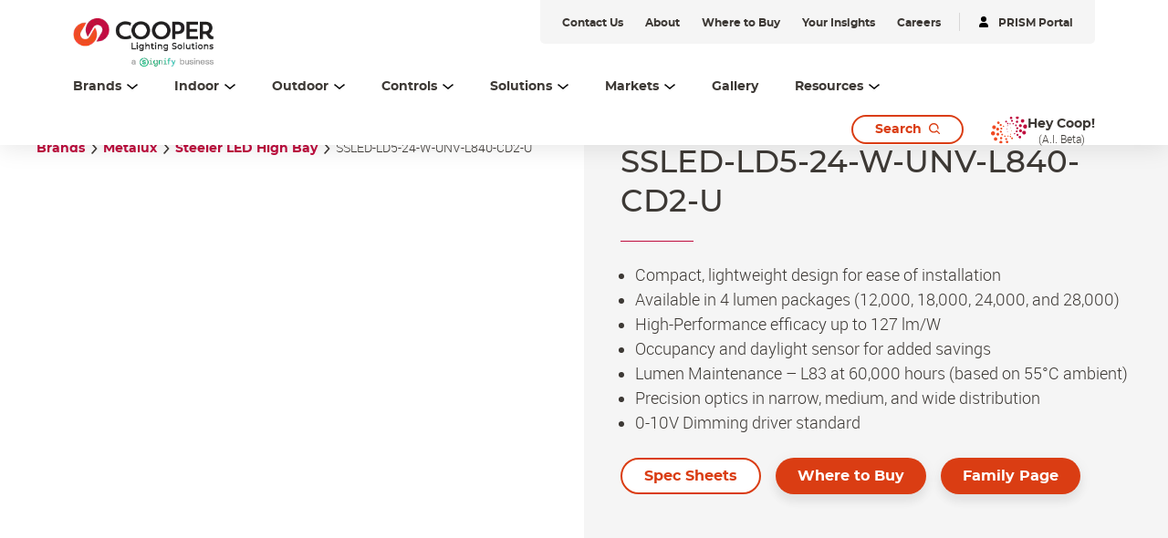

--- FILE ---
content_type: text/html;charset=utf-8
request_url: https://www.cooperlighting.com/global/brands/metalux/872528/steeler-led-high-bay/ssled-ld5-24-w-unv-l840-cd2-u
body_size: 21289
content:
<!DOCTYPE HTML>
<html lang="en-US">
<head>

    <meta charset="UTF-8"/>
    <title>SSLED-LD5-24-W-UNV-L840-CD2-U | Cooper Lighting Solutions</title>
    <meta name="viewport" content="width=device-width, initial-scale=1, shrink-to-fit=no"/>
    <script defer="defer" type="text/javascript" src="https://rum.hlx.page/.rum/@adobe/helix-rum-js@%5E2/dist/rum-standalone.js" data-routing="env=prod,tier=publish,ams=Philips Lighting (AEM)"></script>
<link rel="canonical" href="https://www.cooperlighting.com/global/brands/metalux/872528/steeler-led-high-bay/ssled-ld5-24-w-unv-l840-cd2-u"/>
    
    <meta name="description" content="Metalux LED High Bay with superior performance in a durable, compact design"/>
    <meta name="template" content="product-page"/>

    <link rel="preconnect" href="https://www.assets.cooperlighting.com/"/>
<link rel="preconnect" href="https://cooperlighting.nanorep.co/"/>
<link rel="preconnect" href="https://assets.adobedtm.com/"/>
    
    <link rel="preload" href="/content/dam/cooper-lighting/logo/cooper_logo_header.png" as="image"/>
    <link rel="preload" href="/etc.clientlibs/signify-brand-cooper-lighting/clientlibs/clientlib-main/resources/fonts/montserrat_bold-latin.woff2" as="font" type="font/woff2" crossorigin="anonymous"/>
    <link rel="preload" href="/etc.clientlibs/signify-brand-cooper-lighting/clientlibs/clientlib-main/resources/fonts/montserrat_medium-latin.woff2" as="font" type="font/woff2" crossorigin="anonymous"/>
    <link rel="preload" href="/etc.clientlibs/signify-brand-cooper-lighting/clientlibs/clientlib-main/resources/fonts/roboto_light-latin.woff2" as="font" type="font/woff2" crossorigin="anonymous"/>
    <link rel="preload" href="/etc.clientlibs/signify-brand-cooper-lighting/clientlibs/clientlib-main/resources/fonts/roboto_regular-latin.woff2" as="font" type="font/woff2" crossorigin="anonymous"/>
    <link rel="preload" href="/etc.clientlibs/signify-brand-cooper-lighting/clientlibs/clientlib-main/resources/fonts/roboto_medium-latin.woff2" as="font" type="font/woff2" crossorigin="anonymous"/>
    <link rel="preload" href="/etc.clientlibs/signify-brand-cooper-lighting/clientlibs/clientlib-main/resources/fonts/montserrat_regular-latin.woff2" as="font" type="font/woff2" crossorigin="anonymous"/>
    <link rel="preload" href="/etc.clientlibs/signify-brand-cooper-lighting/clientlibs/clientlib-main/resources/fonts/roboto_bold-latin.woff2" as="font" type="font/woff2" crossorigin="anonymous"/>


    
    <meta property="og:title" content="SSLED-LD5-24-W-UNV-L840-CD2-U | Cooper Lighting Solutions"/>
    <meta property="og:description" content="Metalux LED High Bay with superior performance in a durable, compact design"/>
    <meta property="og:type" content="product"/>
    <meta property="og:url" content="https://www.cooperlighting.com/global/brands/metalux/872528/steeler-led-high-bay/ssled-ld5-24-w-unv-l840-cd2-u"/>
    <meta property="og:site_name" content="Cooper Lighting Solutions"/>
    <meta property="og:image" content="https://www.assets.cooperlighting.com/is/image/CLS/748ad22926ba482d9a49ad3c0169db53"/>


    

    
    
    


    


    

    
<script>
    window.pageLoadInfo = "{\x22page\x22:{\x22pageInfo\x22:{\x22pageID\x22:\x22\/content\/cooper\u002Dlighting\/aa\/en\/products\/product\u002Dvariant\u002Ddetail\u002Dpage\x22,\x22pageName\x22:\x22product\u002Dvariant\u002Ddetail\u002Dpage\x22,\x22environment\x22:\x22prd\x22,\x22issueDate\x22:\x222023\u002D03\u002D07T16:46:13.919Z\x22,\x22breadcrumbs\x22:[\x22brands\x22,\x22metalux\x22,\x22steeler\u002Dled\u002Dhigh\u002Dbay\x22,\x22ssled\u002Dld5\u002D24\u002Dw\u002Dunv\u002Dl840\u002Dcd2\u002Du\x22]},\x22category\x22:{\x22pageType\x22:\x22product\u002Dpage\x22,\x22categories\x22:[\x22brands\x22,\x22metalux\x22,\x22steeler\u002Dled\u002Dhigh\u002Dbay\x22,\x22ssled\u002Dld5\u002D24\u002Dw\u002Dunv\u002Dl840\u002Dcd2\u002Du\x22]},\x22attributes\x22:{\x22locale\x22:\x22en\u002DUS\x22,\x22country\x22:\x22US\x22,\x22language\x22:\x22en\x22,\x22brand\x22:\x22CLS\x22}}}";
</script>


    
    
    
<script src="/etc.clientlibs/signify-brand-cooper-lighting/clientlibs/clientlib-head.min.5d9223a013ff02b3f1601ea1b7836b66.js" async></script>



    
    
    
<script src="/etc.clientlibs/signify-brand-cooper-lighting/clientlibs/clientlib-main.min.87dc49e5e097c02b2d01a77066ff1202.js" defer></script>



    
    
    
<link rel="stylesheet" href="/etc.clientlibs/signify-brand-cooper-lighting/clientlibs/clientlib-main.min.94211c45db62858d6ecfc14b138bec3c.css" type="text/css">



    
    

    

    
    

    

    


        <script type="text/javascript" src="//assets.adobedtm.com/ebfef13a1211/87c155d633ee/launch-8aef4a3be588.min.js" async></script>



    
    

    


    
    <link rel="icon" href="/etc.clientlibs/signify-brand-cooper-lighting/clientlibs/clientlib-main/resources/favicons/favicon.ico"/>


    <script>
        signify = {config: {"locale":"en_US","paths":{"icons":"/etc.clientlibs/signify-brand-cooper-lighting/clientlibs/clientlib-main/resources/icons/"},"country":"US","authorMode":false}}
    </script>
</head>

<body class="product-page page basicpage theme--white">



    


    



    <div class="main-container" data-tracking-event="page/view" data-tracking-info="{&#34;page&#34;:{&#34;pageInfo&#34;:{&#34;pageID&#34;:&#34;/content/cooper-lighting/aa/en/products/product-variant-detail-page&#34;,&#34;pageName&#34;:&#34;product-variant-detail-page&#34;,&#34;environment&#34;:&#34;prd&#34;,&#34;issueDate&#34;:&#34;2023-03-07T16:46:13.919Z&#34;,&#34;breadcrumbs&#34;:[&#34;brands&#34;,&#34;metalux&#34;,&#34;steeler-led-high-bay&#34;,&#34;ssled-ld5-24-w-unv-l840-cd2-u&#34;]},&#34;category&#34;:{&#34;pageType&#34;:&#34;product-page&#34;,&#34;categories&#34;:[&#34;brands&#34;,&#34;metalux&#34;,&#34;steeler-led-high-bay&#34;,&#34;ssled-ld5-24-w-unv-l840-cd2-u&#34;]},&#34;attributes&#34;:{&#34;locale&#34;:&#34;en-US&#34;,&#34;country&#34;:&#34;US&#34;,&#34;language&#34;:&#34;en&#34;,&#34;brand&#34;:&#34;CLS&#34;}}}"><main class="root responsive-grid-component responsivegrid">

<div class="aem-Grid aem-Grid--12 aem-Grid--default--12 ">
    
    <div class="experience-fragment-component experience-fragment experiencefragment aem-GridColumn aem-GridColumn--default--12">
<div id="experience-fragment-component-7c839190e0" class="cmp-experiencefragment cmp-experiencefragment--header">

    



<div class="xf-content-height">
    

<div class="aem-Grid aem-Grid--12 aem-Grid--default--12 ">
    
    <div class="header-component master-component aem-GridColumn aem-GridColumn--default--12">

    

    
    
        
            
    <div class="header-cmp">
        <v-header v-slot="slotProps">
            <header class="header" :class="[slotProps.headerClasses, { sticky: slotProps.isSticky }, { 'header--searchPage': slotProps.isSearchPage }]" data-tracking-event="component/header/impression" data-tracking-info="{&#34;component&#34;:{&#34;id&#34;:&#34;0bf4cd6faeafadd58c15b2a0dac2ca87&#34;,&#34;path&#34;:&#34;/header_v2_component&#34;,&#34;name&#34;:&#34;header&#34;}}">
                
                <div class="container header__top-container">
                    <div class="header__logo">
                        <a href="https://www.cooperlighting.com/global" class="header__logo-link" title="Cooper Lighting">
                            <img class="header__logo-image header__logo-image--desktop" src="/content/dam/cooper-lighting/logo/cooper_signify_logo_header_tall.png" alt="Cooper Lighting"/>
                            <img class="header__logo-image header__logo-image--mobile" src="/content/dam/cooper-lighting/logo/cooper_signify_logo_header_tall.png" alt="Cooper Lighting"/>
                        </a>
                    </div>
                    <div class="header__utility--desktop"><div class="xfpage page basicpage theme--white">

    



<div class="xf-content-height">
    

<div class="aem-Grid aem-Grid--12 aem-Grid--default--12 ">
    
    <div class="utility-bar-component master-component aem-GridColumn aem-GridColumn--default--12">

    

    
    
        
            
    <ul class="utility-bar">
        
            <li>
                <a class="utility-bar__link" href="https://www.cooperlighting.com/global/contact-us" title="Contact Us">
                    <span class="caption-2--bold">Contact Us</span>
                </a>
            </li>
        
            <li>
                <a class="utility-bar__link" href="https://www.cooperlighting.com/global/about-us" title="About">
                    <span class="caption-2--bold">About</span>
                </a>
            </li>
        
            <li>
                <a class="utility-bar__link" href="https://www.cooperlighting.com/global/resources/agent-locator" title="Where to Buy">
                    <span class="caption-2--bold">Where to Buy</span>
                </a>
            </li>
        
            <li>
                <a class="utility-bar__link" href="https://www.cooperlighting.com/global/resources/insights" title="Your Insights">
                    <span class="caption-2--bold">Your Insights</span>
                </a>
            </li>
        
            <li>
                <a class="utility-bar__link" href="https://www.careers.signify.com/global/en/campaigns/cooper-lighting-solutions" title="Careers" target="_blank">
                    <span class="caption-2--bold">Careers</span>
                </a>
            </li>
        
        
            <li>
                <hr class="utility-bar__ruler"/>
            </li>
            <li>
                <a class="utility-bar__link" href="https://www.portal.cooperlighting.com" title="PRISM Portal" target="_blank">
                    <svg class="icon icon-login icon--sm" aria-hidden="true">
                <use xlink:href="/etc.clientlibs/signify-brand-cooper-lighting/clientlibs/clientlib-main/resources/icons/ui.svg#login"></use>
            </svg>
                    <span class="caption-2--bold">PRISM Portal</span>
                </a>
            </li>
        
    </ul>

        
    


</div>

    
</div>

</div></div>
</div>
                </div>

                <div class="container header__bottom-container">
                    
                    
                        
    <nav class="desktop-menu" :class="slotProps.activeMenuLevelClass">
        <ul class="desktop-menu__wrapper">
            
    

    
    <li class="desktop-menu__item desktop-menu__item--with-card" :class="slotProps.getMenuActiveClass('1529301792')">
        
        <span @click="slotProps.toggleFlyout($event, '1529301792', '3', 'true', 'Brands')" class="desktop-menu__item-link body-copy-3">
            <span class="desktop-menu__item-link-inner">
                Brands
                <svg class="icon icon-down icon--sm desktop-menu__item-icon-down" aria-hidden="true">
                <use xlink:href="/etc.clientlibs/signify-brand-cooper-lighting/clientlibs/clientlib-main/resources/icons/ui.svg#down"></use>
            </svg>
                <svg class="icon icon-up icon--sm desktop-menu__item-icon-up" aria-hidden="true">
                <use xlink:href="/etc.clientlibs/signify-brand-cooper-lighting/clientlibs/clientlib-main/resources/icons/ui.svg#up"></use>
            </svg>
            </span>
        </span>

        <div class="desktop-submenu desktop-submenu--second-level" :class="slotProps.subMenuFlyOutPositionClass">
            <div class="desktop-submenu__container">
                
                    
                    
    

    
    <div class="desktop-submenu__section desktop-submenu__section--col-3">
        
        <ul class="desktop-submenu__items">
            
    

    
    <li class="desktop-submenu__item">
        <a class="link" href="https://www.cooperlighting.com/global/brands/ametrix" title="Ametrix">Ametrix</a>
        

        
        
    </li>


        
            
    

    
    <li class="desktop-submenu__item">
        <a class="link" href="https://www.cooperlighting.com/global/brands/atlite" title="AtLite">AtLite</a>
        

        
        
    </li>


        
            
    

    
    <li class="desktop-submenu__item">
        <a class="link" href="https://www.cooperlighting.com/global/product-list#c=cooper-lighting:brands/cls&sort=newest" title="Cooper Lighting Solutions">Cooper Lighting Solutions</a>
        

        
        
    </li>


        
            
    

    
    <li class="desktop-submenu__item">
        <a class="link" href="https://www.cooperlighting.com/global/brands/corelite" title="Corelite">Corelite</a>
        

        
        
    </li>


        
            
    

    
    <li class="desktop-submenu__item">
        <a class="link" href="https://www.cooperlighting.com/global/brands/ephesus" title="Ephesus">Ephesus</a>
        

        
        
    </li>


        
            
    

    
    <li class="desktop-submenu__item">
        
        <div class="link link--third-level" @click.stop="slotProps.showThirdLevel($event)">
            Fail-Safe
            <svg class="icon icon-arrows-right icon--sm" aria-hidden="true">
                <use xlink:href="/etc.clientlibs/signify-brand-cooper-lighting/clientlibs/clientlib-main/resources/icons/ui.svg#arrows-right"></use>
            </svg>
        </div>

        
        <div class="desktop-submenu desktop-submenu--third-level" @click.stop>
            <div class="desktop-submenu__container">
                <div class="back-button body-copy-3" @click.stop="slotProps.hideThirdLevel($event)">
                    <div class="back-button__icon">
                        <svg class="icon icon-arrows-left icon--sm">
                            <use xlink:href="/etc.clientlibs/signify-brand-cooper-lighting/clientlibs/clientlib-main/resources/icons/ui.svg#arrows-left"></use>
                        </svg>
                    </div>
                    <span class="back-button__text">
                        Back to Brands
                    </span>
                </div>
                <hr class="desktop-submenu__hr"/>
                
                    
                    
    

    
    <div class="desktop-submenu__section desktop-submenu__section--col-3">
        
        <ul class="desktop-submenu__items">
            
    

    
    <li class="desktop-submenu__item">
        <a class="link" href="https://www.cooperlighting.com/global/brands/fail-safe" title="Fail-Safe">Fail-Safe</a>
        

        
        
    </li>


        
            
    

    
    <li class="desktop-submenu__item">
        <a class="link" href="https://www.cooperlighting.com/global/brands/fail-safe/arcmed" title="ArcMED">ArcMED</a>
        

        
        
    </li>


        </ul>
        

    

    
    



    </div>


                    <hr class="desktop-submenu__hr"/>
                
                <div class="desktop-submenu__section">
                    

    

    
    
        
            
    
    <div class="cta-component cta-component--left" data-tracking-event="component/call-to-action/impression" data-tracking-info="{&#34;component&#34;:{&#34;id&#34;:&#34;06ce7d44db015c845227a378a79eeb60&#34;,&#34;path&#34;:&#34;/cta&#34;,&#34;name&#34;:&#34;call-to-action&#34;}}">
        <div class="cta-component-wrapper">
            <a class="button    cta-component__link" title="Explore All Fail-Safe" href="https://www.cooperlighting.com/global/brands/fail-safe">
                
                <span class="cta-component-text">Explore All Fail-Safe</span>
                </a>
        </div>
    </div>


        
    



                </div>
            </div>
        </div>
    </li>


        
            
    

    
    <li class="desktop-submenu__item">
        <a class="link" href="https://www.cooperlighting.com/global/brands/fifth-light" title="Fifth Light">Fifth Light</a>
        

        
        
    </li>


        
            
    

    
    <li class="desktop-submenu__item">
        <a class="link" href="https://www.cooperlighting.com/global/brands/greengate" title="Greengate">Greengate</a>
        

        
        
    </li>


        
            
    

    
    <li class="desktop-submenu__item">
        
        <div class="link link--third-level" @click.stop="slotProps.showThirdLevel($event)">
            HALO
            <svg class="icon icon-arrows-right icon--sm" aria-hidden="true">
                <use xlink:href="/etc.clientlibs/signify-brand-cooper-lighting/clientlibs/clientlib-main/resources/icons/ui.svg#arrows-right"></use>
            </svg>
        </div>

        
        <div class="desktop-submenu desktop-submenu--third-level" @click.stop>
            <div class="desktop-submenu__container">
                <div class="back-button body-copy-3" @click.stop="slotProps.hideThirdLevel($event)">
                    <div class="back-button__icon">
                        <svg class="icon icon-arrows-left icon--sm">
                            <use xlink:href="/etc.clientlibs/signify-brand-cooper-lighting/clientlibs/clientlib-main/resources/icons/ui.svg#arrows-left"></use>
                        </svg>
                    </div>
                    <span class="back-button__text">
                        Back to Brands
                    </span>
                </div>
                <hr class="desktop-submenu__hr"/>
                
                    
                    
    

    
    <div class="desktop-submenu__section desktop-submenu__section--col-3">
        
        <ul class="desktop-submenu__items">
            
    

    
    <li class="desktop-submenu__item">
        <a class="link" href="https://www.cooperlighting.com/global/brands/halo/recessed" title="HALO Recessed">HALO Recessed</a>
        

        
        
    </li>


        
            
    

    
    <li class="desktop-submenu__item">
        <a class="link" href="https://www.cooperlighting.com/global/solutions/technologies/wiz-pro" title="HALO Connected by WiZ Pro">HALO Connected by WiZ Pro</a>
        

        
        
    </li>


        
            
    

    
    <li class="desktop-submenu__item">
        <a class="link" href="https://www.cooperlighting.com/global/brands/halo/outdoor" title="HALO Outdoor">HALO Outdoor</a>
        

        
        
    </li>


        
            
    

    
    <li class="desktop-submenu__item">
        <a class="link" href="https://www.cooperlighting.com/global/brands/halo/track" title="HALO Track">HALO Track</a>
        

        
        
    </li>


        
            
    

    
    <li class="desktop-submenu__item">
        <a class="link" href="https://www.cooperlighting.com/global/brands/halo/undercabinet" title="HALO Under Cabinet">HALO Under Cabinet</a>
        

        
        
    </li>


        </ul>
        

    

    
    



    </div>


                    <hr class="desktop-submenu__hr"/>
                
                <div class="desktop-submenu__section">
                    

    

    
    
        
            
    
    <div class="cta-component cta-component--left" data-tracking-event="component/call-to-action/impression" data-tracking-info="{&#34;component&#34;:{&#34;id&#34;:&#34;06ce7d44db015c845227a378a79eeb60&#34;,&#34;path&#34;:&#34;/cta&#34;,&#34;name&#34;:&#34;call-to-action&#34;}}">
        <div class="cta-component-wrapper">
            <a class="button    cta-component__link" title="Explore All HALO" href="https://www.cooperlighting.com/global/brands/halo">
                
                <span class="cta-component-text">Explore All HALO</span>
                </a>
        </div>
    </div>


        
    



                </div>
            </div>
        </div>
    </li>


        
            
    

    
    <li class="desktop-submenu__item">
        <a class="link" href="https://www.cooperlighting.com/global/brands/halo-commercial" title="HALO Commercial">HALO Commercial</a>
        

        
        
    </li>


        
            
    

    
    <li class="desktop-submenu__item">
        <a class="link" href="https://www.ilc-usa.com/" target="_blank" title="Intelligent Lighting Controls (ILC)">Intelligent Lighting Controls (ILC)</a>
        

        
        
    </li>


        
            
    

    
    <li class="desktop-submenu__item">
        <a class="link" href="https://www.cooperlighting.com/global/brands/invue" title="Invue">Invue</a>
        

        
        
    </li>


        
            
    

    
    <li class="desktop-submenu__item">
        <a class="link" href="https://www.cooperlighting.com/global/brands/io-lighting" title="iO Lighting">iO Lighting</a>
        

        
        
    </li>


        
            
    

    
    <li class="desktop-submenu__item">
        <a class="link" href="https://www.cooperlighting.com/global/brands/lumark" title="Lumark">Lumark</a>
        

        
        
    </li>


        
            
    

    
    <li class="desktop-submenu__item">
        <a class="link" href="https://www.cooperlighting.com/global/brands/lumark-ap" title="Lumark AP">Lumark AP</a>
        

        
        
    </li>


        
            
    

    
    <li class="desktop-submenu__item">
        <a class="link" href="https://www.cooperlighting.com/global/brands/lumiere" title="Lumière">Lumière</a>
        

        
        
    </li>


        
            
    

    
    <li class="desktop-submenu__item">
        <a class="link" href="https://www.cooperlighting.com/global/brands/mcgraw-edison" title="McGraw-Edison">McGraw-Edison</a>
        

        
        
    </li>


        
            
    

    
    <li class="desktop-submenu__item">
        <a class="link" href="https://www.cooperlighting.com/global/brands/metalux" title="Metalux">Metalux</a>
        

        
        
    </li>


        
            
    

    
    <li class="desktop-submenu__item">
        <a class="link" href="https://www.cooperlighting.com/global/brands/mws" title="MWS">MWS</a>
        

        
        
    </li>


        
            
    

    
    <li class="desktop-submenu__item">
        <a class="link" href="https://nemalux.com/" target="_blank" title="Nemalux">Nemalux</a>
        

        
        
    </li>


        
            
    

    
    <li class="desktop-submenu__item">
        <a class="link" href="https://www.cooperlighting.com/global/brands/neoray" title="NeoRay">NeoRay</a>
        

        
        
    </li>


        
            
    

    
    <li class="desktop-submenu__item">
        <a class="link" href="https://www.cooperlighting.com/global/brands/portfolio" title="Portfolio">Portfolio</a>
        

        
        
    </li>


        
            
    

    
    <li class="desktop-submenu__item">
        <a class="link" href="https://www.cooperlighting.com/global/brands/prentalux" title="PrentaLux 3D Printing">PrentaLux 3D Printing</a>
        

        
        
    </li>


        
            
    

    
    <li class="desktop-submenu__item">
        <a class="link" href="https://www.cooperlighting.com/global/brands/rsa" title="RSA">RSA</a>
        

        
        
    </li>


        
            
    

    
    <li class="desktop-submenu__item">
        <a class="link" href="https://www.cooperlighting.com/global/brands/shaper" title="Shaper">Shaper</a>
        

        
        
    </li>


        
            
    

    
    <li class="desktop-submenu__item">
        <a class="link" href="https://www.cooperlighting.com/global/brands/streetworks" title="Streetworks">Streetworks</a>
        

        
        
    </li>


        
            
    

    
    <li class="desktop-submenu__item">
        <a class="link" href="https://www.cooperlighting.com/global/brands/sure-lites" title="Sure-Lites">Sure-Lites</a>
        

        
        
    </li>


        
            
    

    
    <li class="desktop-submenu__item">
        <a class="link" href="https://www.cooperlighting.com/global/brands/trellix-infrastructure" title="Trellix Infrastructure">Trellix Infrastructure</a>
        

        
        
    </li>


        
            
    

    
    <li class="desktop-submenu__item">
        <a class="link" href="https://www.cooperlighting.com/global/brands/wavelinx" title="WaveLinx">WaveLinx</a>
        

        
        
    </li>


        </ul>
        

    

    
    



    </div>


                    <hr class="desktop-submenu__hr"/>
                

                <div class="desktop-submenu__section">
                    

    

    
    
        
            
    
    <div class="cta-component cta-component--left" data-tracking-event="component/call-to-action/impression" data-tracking-info="{&#34;component&#34;:{&#34;id&#34;:&#34;06ce7d44db015c845227a378a79eeb60&#34;,&#34;path&#34;:&#34;/cta&#34;,&#34;name&#34;:&#34;call-to-action&#34;}}">
        <div class="cta-component-wrapper">
            <a class="button    cta-component__link" title="Learn About Our Brands" href="https://www.cooperlighting.com/global/brands">
                
                <span class="cta-component-text">Learn About Our Brands</span>
                </a>
        </div>
    </div>


        
    



                </div>
            </div>
            

    

    
    
        
            
    <div class="header-navigation-card">
        
            
    
        
        

        
        
            
            
                
                
                    <img src="[data-uri]" data-sizes="auto" data-parent-fit="width" data-srcset="/content/dam/cooper-lighting/about-us/cls-about-us-banner.png 2800w" alt="Cooper Lighting Solutions" class="card__image lazyload"/>
                
                
                
            
            
            
            
            
        
    

        
        <div class="header-navigation-card__details">
            <h3 class="header-navigation-card__title body-copy-1--bold">Cooper Lighting Solutions Brands</h3>
            <p class="header-navigation-card__desc body-copy-2">Cooper Lighting Solutions has been designing and manufacturing high-quality lighting products for over 60 years. No one knows more about lighting solutions.</p>
            
    <div class="cta-component cta-component--left">
        <div class="cta-component-wrapper">
            <a class="link    cta-component__link" title="Browse Our Products" href="https://www.cooperlighting.com/global/search?query=#filters=cooper-lighting%3Afilters%2Fmarketing-status%2Ffinal-published&sort=newest&tab=products">
                
                <span class="cta-component-text">Browse Our Products</span><svg class="icon icon-right " aria-hidden="true">
                <use xlink:href="/etc.clientlibs/signify-brand-cooper-lighting/clientlibs/clientlib-main/resources/icons/ui.svg#right"></use>
            </svg>
                </a>
        </div>
    </div>

        </div>
    </div>

        
    



        </div>

        
        
    </li>


    

    
    <li class="desktop-menu__item desktop-menu__item--with-card" :class="slotProps.getMenuActiveClass('163715217')">
        
        <span @click="slotProps.toggleFlyout($event, '163715217', '1', 'true', 'Indoor')" class="desktop-menu__item-link body-copy-3">
            <span class="desktop-menu__item-link-inner">
                Indoor
                <svg class="icon icon-down icon--sm desktop-menu__item-icon-down" aria-hidden="true">
                <use xlink:href="/etc.clientlibs/signify-brand-cooper-lighting/clientlibs/clientlib-main/resources/icons/ui.svg#down"></use>
            </svg>
                <svg class="icon icon-up icon--sm desktop-menu__item-icon-up" aria-hidden="true">
                <use xlink:href="/etc.clientlibs/signify-brand-cooper-lighting/clientlibs/clientlib-main/resources/icons/ui.svg#up"></use>
            </svg>
            </span>
        </span>

        <div class="desktop-submenu desktop-submenu--second-level" :class="slotProps.subMenuFlyOutPositionClass">
            <div class="desktop-submenu__container desktop-submenu__container--single-column">
                
                    
                    
    

    
    <div class="desktop-submenu__section desktop-submenu__section--col-1">
        
        <ul class="desktop-submenu__items">
            
    

    
    <li class="desktop-submenu__item">
        <a class="link" href="https://www.cooperlighting.com/global/product-list#c=cooper-lighting:product-category/indoor/architectural" title="Architectural">Architectural</a>
        

        
        
    </li>


        
            
    

    
    <li class="desktop-submenu__item">
        <a class="link" href="https://www.cooperlighting.com/global/product-list#c=cooper-lighting:product-category/indoor/downlights" title="Downlights">Downlights</a>
        

        
        
    </li>


        
            
    

    
    <li class="desktop-submenu__item">
        <a class="link" href="https://www.cooperlighting.com/global/product-list#c=cooper-lighting:product-category/indoor/exit-emergency" title="Exit &amp; Emergency">Exit &amp; Emergency</a>
        

        
        
    </li>


        
            
    

    
    <li class="desktop-submenu__item">
        <a class="link" href="https://www.cooperlighting.com/global/product-list#c=cooper-lighting:product-category/indoor/industrial" title="Industrial">Industrial</a>
        

        
        
    </li>


        
            
    

    
    <li class="desktop-submenu__item">
        <a class="link" href="https://www.cooperlighting.com/global/product-list#c=cooper-lighting:product-category/indoor/linear" title="Linear">Linear</a>
        

        
        
    </li>


        
            
    

    
    <li class="desktop-submenu__item">
        <a class="link" href="https://www.cooperlighting.com/global/product-list#c=cooper-lighting:brands/mws" title="Modular Wiring Systems">Modular Wiring Systems</a>
        

        
        
    </li>


        
            
    

    
    <li class="desktop-submenu__item">
        <a class="link" href="https://www.cooperlighting.com/global/product-list#c=cooper-lighting:product-category/indoor/sports-lighting" title="Sports Lighting">Sports Lighting</a>
        

        
        
    </li>


        
            
    

    
    <li class="desktop-submenu__item">
        <a class="link" href="https://www.cooperlighting.com/global/product-list#c=cooper-lighting:product-category/indoor/track-lighting" title="Track Lighting">Track Lighting</a>
        

        
        
    </li>


        
            
    

    
    <li class="desktop-submenu__item">
        <a class="link" href="https://www.cooperlighting.com/global/product-list#c=cooper-lighting:product-category/indoor/troffers-panels" title="Troffers &amp; Panels">Troffers &amp; Panels</a>
        

        
        
    </li>


        
            
    

    
    <li class="desktop-submenu__item">
        <a class="link" href="https://www.cooperlighting.com/global/product-list#c=cooper-lighting:product-category/indoor/guv-disinfection" title="UV-C Disinfection">UV-C Disinfection</a>
        

        
        
    </li>


        </ul>
        

    

    
    



    </div>


                    <hr class="desktop-submenu__hr"/>
                

                <div class="desktop-submenu__section">
                    

    

    
    
        
            
    
    <div class="cta-component cta-component--left" data-tracking-event="component/call-to-action/impression" data-tracking-info="{&#34;component&#34;:{&#34;id&#34;:&#34;06ce7d44db015c845227a378a79eeb60&#34;,&#34;path&#34;:&#34;/cta&#34;,&#34;name&#34;:&#34;call-to-action&#34;}}">
        <div class="cta-component-wrapper">
            <a class="button    cta-component__link" title="Explore All Indoor" href="https://www.cooperlighting.com/global/product-list#c=cooper-lighting:product-category/indoor">
                
                <span class="cta-component-text">Explore All Indoor</span>
                </a>
        </div>
    </div>


        
    



                </div>
            </div>
            

    

    
    
        
            
    <div class="header-navigation-card">
        
            
    
        
        

        
        
            
            
                
                
                    <img src="[data-uri]" data-sizes="auto" data-parent-fit="width" data-srcset="/content/dam/cooper-lighting/brands/shaper/landing-page-assets/prentalux/Cooper_Lighting-3D-0353-2400x1350..jpg 2400w" alt="Shaper 3D Printed Decorative Lighting" class="card__image lazyload"/>
                
                
                
            
            
            
            
            
        
    

        
        <div class="header-navigation-card__details">
            <h3 class="header-navigation-card__title body-copy-1--bold">Introducing PrentaLux</h3>
            <p class="header-navigation-card__desc body-copy-2">Performance-based products and hospitality minded. Mixing these elegant shapes, sizes, colors, and textures creates the best combination of aesthetics and output that can help define mood, ambiance, and adequate light levels.</p>
            
    <div class="cta-component cta-component--left">
        <div class="cta-component-wrapper">
            <a class="link    cta-component__link" title="Learn More" href="https://www.cooperlighting.com/global/brands/prentalux">
                
                <span class="cta-component-text">Learn More</span><svg class="icon icon-right " aria-hidden="true">
                <use xlink:href="/etc.clientlibs/signify-brand-cooper-lighting/clientlibs/clientlib-main/resources/icons/ui.svg#right"></use>
            </svg>
                </a>
        </div>
    </div>

        </div>
    </div>

        
    



        </div>

        
        
    </li>


    

    
    <li class="desktop-menu__item desktop-menu__item--with-card" :class="slotProps.getMenuActiveClass('163715216')">
        
        <span @click="slotProps.toggleFlyout($event, '163715216', '1', 'true', 'Outdoor')" class="desktop-menu__item-link body-copy-3">
            <span class="desktop-menu__item-link-inner">
                Outdoor
                <svg class="icon icon-down icon--sm desktop-menu__item-icon-down" aria-hidden="true">
                <use xlink:href="/etc.clientlibs/signify-brand-cooper-lighting/clientlibs/clientlib-main/resources/icons/ui.svg#down"></use>
            </svg>
                <svg class="icon icon-up icon--sm desktop-menu__item-icon-up" aria-hidden="true">
                <use xlink:href="/etc.clientlibs/signify-brand-cooper-lighting/clientlibs/clientlib-main/resources/icons/ui.svg#up"></use>
            </svg>
            </span>
        </span>

        <div class="desktop-submenu desktop-submenu--second-level" :class="slotProps.subMenuFlyOutPositionClass">
            <div class="desktop-submenu__container desktop-submenu__container--single-column">
                
                    
                    
    

    
    <div class="desktop-submenu__section desktop-submenu__section--col-1">
        
        <ul class="desktop-submenu__items">
            
    

    
    <li class="desktop-submenu__item">
        <a class="link" href="https://www.cooperlighting.com/global/product-list#c=cooper-lighting:product-category/outdoor/architectural-decorative" title="Architectural/Decorative">Architectural/Decorative</a>
        

        
        
    </li>


        
            
    

    
    <li class="desktop-submenu__item">
        <a class="link" href="https://www.cooperlighting.com/global/product-list#c=cooper-lighting:product-category/outdoor/area-site" title="Area &amp; Site">Area &amp; Site</a>
        

        
        
    </li>


        
            
    

    
    <li class="desktop-submenu__item">
        <a class="link" href="https://www.cooperlighting.com/global/product-list#c=cooper-lighting:product-category/outdoor/floodlighting" title="Floodlighting">Floodlighting</a>
        

        
        
    </li>


        
            
    

    
    <li class="desktop-submenu__item">
        <a class="link" href="https://www.cooperlighting.com/global/product-list#c=cooper-lighting:product-category/outdoor/garage-canopy-tunnel" title="Garage, Canopy &amp; Tunnel">Garage, Canopy &amp; Tunnel</a>
        

        
        
    </li>


        
            
    

    
    <li class="desktop-submenu__item">
        <a class="link" href="https://www.cooperlighting.com/global/product-list#c=cooper-lighting:product-category/outdoor/landscape-bollards" title="Landscape &amp; Bollards">Landscape &amp; Bollards</a>
        

        
        
    </li>


        
            
    

    
    <li class="desktop-submenu__item">
        <a class="link" href="https://www.cooperlighting.com/global/product-list#c=cooper-lighting:product-category/outdoor/poles-brackets" title="Poles &amp; Brackets">Poles &amp; Brackets</a>
        

        
        
    </li>


        
            
    

    
    <li class="desktop-submenu__item">
        <a class="link" href="https://www.cooperlighting.com/global/product-list#c=cooper-lighting:product-category/outdoor/roadway" title="Roadway">Roadway</a>
        

        
        
    </li>


        
            
    

    
    <li class="desktop-submenu__item">
        <a class="link" href="https://www.cooperlighting.com/global/product-list#c=cooper-lighting:product-category/outdoor/sports-lighting" title="Sports Lighting">Sports Lighting</a>
        

        
        
    </li>


        
            
    

    
    <li class="desktop-submenu__item">
        <a class="link" href="https://www.cooperlighting.com/global/product-list#c=cooper-lighting:product-category/outdoor/wall-mount" title="Wall Mount">Wall Mount</a>
        

        
        
    </li>


        </ul>
        

    

    
    



    </div>


                    <hr class="desktop-submenu__hr"/>
                

                <div class="desktop-submenu__section">
                    

    

    
    
        
            
    
    <div class="cta-component cta-component--left" data-tracking-event="component/call-to-action/impression" data-tracking-info="{&#34;component&#34;:{&#34;id&#34;:&#34;06ce7d44db015c845227a378a79eeb60&#34;,&#34;path&#34;:&#34;/cta&#34;,&#34;name&#34;:&#34;call-to-action&#34;}}">
        <div class="cta-component-wrapper">
            <a class="button    cta-component__link" title="Explore All Outdoor" href="https://www.cooperlighting.com/global/product-list#c=cooper-lighting:product-category/outdoor">
                
                <span class="cta-component-text">Explore All Outdoor</span>
                </a>
        </div>
    </div>


        
    



                </div>
            </div>
            

    

    
    
        
            
    <div class="header-navigation-card">
        
            
    
        
        

        
        
            
            
                
                
                    <img src="[data-uri]" data-sizes="auto" data-parent-fit="width" data-srcset="/content/dam/cooper-lighting/brands/trellix-infrastructure/landing-page-assets/Trellix-Infrastructure-for-Web-Navigation.png 1280w" alt="Trellix Infrastructure smart communities" class="card__image lazyload"/>
                
                
                
            
            
            
            
            
        
    

        
        <div class="header-navigation-card__details">
            <h3 class="header-navigation-card__title body-copy-1--bold">Building Smart, Sustainable, &amp; Secure Cities</h3>
            <p class="header-navigation-card__desc body-copy-2">Trellix Infrastructure provides simple, effective smart street and area lighting solutions empowering cities, utilities, and large establishments to manage their lighting assets to reduce costs while cutting carbon emissions.</p>
            
    <div class="cta-component cta-component--left">
        <div class="cta-component-wrapper">
            <a class="link    cta-component__link" title="Learn More" href="https://www.cooperlighting.com/global/brands/trellix-infrastructure">
                
                <span class="cta-component-text">Learn More</span><svg class="icon icon-right " aria-hidden="true">
                <use xlink:href="/etc.clientlibs/signify-brand-cooper-lighting/clientlibs/clientlib-main/resources/icons/ui.svg#right"></use>
            </svg>
                </a>
        </div>
    </div>

        </div>
    </div>

        
    



        </div>

        
        
    </li>


    

    
    <li class="desktop-menu__item desktop-menu__item--with-card" :class="slotProps.getMenuActiveClass('163715215')">
        
        <span @click="slotProps.toggleFlyout($event, '163715215', '1', 'true', 'Controls')" class="desktop-menu__item-link body-copy-3">
            <span class="desktop-menu__item-link-inner">
                Controls
                <svg class="icon icon-down icon--sm desktop-menu__item-icon-down" aria-hidden="true">
                <use xlink:href="/etc.clientlibs/signify-brand-cooper-lighting/clientlibs/clientlib-main/resources/icons/ui.svg#down"></use>
            </svg>
                <svg class="icon icon-up icon--sm desktop-menu__item-icon-up" aria-hidden="true">
                <use xlink:href="/etc.clientlibs/signify-brand-cooper-lighting/clientlibs/clientlib-main/resources/icons/ui.svg#up"></use>
            </svg>
            </span>
        </span>

        <div class="desktop-submenu desktop-submenu--second-level" :class="slotProps.subMenuFlyOutPositionClass">
            <div class="desktop-submenu__container desktop-submenu__container--single-column">
                
                    
                    
    

    
    <div class="desktop-submenu__section desktop-submenu__section--col-1">
        
        <ul class="desktop-submenu__items">
            
    

    
    <li class="desktop-submenu__item">
        <a class="link" href="https://www.cooperlighting.com/global/controls-wiring/commercial-lighting-controls" title="Commercial Lighting Controls">Commercial Lighting Controls</a>
        

        
        
    </li>


        
            
    

    
    <li class="desktop-submenu__item">
        <a class="link" href="https://www.cooperlighting.com/global/brands/trellix-infrastructure" title="Infrastructure Lighting Controls">Infrastructure Lighting Controls</a>
        

        
        
    </li>


        
            
    

    
    <li class="desktop-submenu__item">
        <a class="link" href="https://www.cooperlighting.com/global/solutions/technologies/wiz-pro" title="Residential Lighting Controls">Residential Lighting Controls</a>
        

        
        
    </li>


        
            
    

    
    <li class="desktop-submenu__item">
        <a class="link" href="https://www.cooperlighting.com/global/brands/ephesus/1080353/airmesh-hub" title="Sports Lighting Controls">Sports Lighting Controls</a>
        

        
        
    </li>


        
            
    

    
    <li class="desktop-submenu__item">
        <a class="link" href="https://www.cooperlighting.com/global/brands/wavelinx/emergency" title="Emergency Lighting Controls">Emergency Lighting Controls</a>
        

        
        
    </li>


        
            
    

    
    <li class="desktop-submenu__item">
        <a class="link" href="https://www.cooperlighting.com/global/product-list#c=cooper-lighting:product-category/controls-wiring/occupancy-vacancy-sensors" title="Sensors">Sensors</a>
        

        
        
    </li>


        
            
    

    
    <li class="desktop-submenu__item">
        <a class="link" href="https://www.cooperlighting.com/global/services-and-software" title="Controls Support &amp; Services">Controls Support &amp; Services</a>
        

        
        
    </li>


        </ul>
        

    

    
    



    </div>


                    <hr class="desktop-submenu__hr"/>
                

                <div class="desktop-submenu__section">
                    

    

    
    
        
            
    
    <div class="cta-component cta-component--left" data-tracking-event="component/call-to-action/impression" data-tracking-info="{&#34;component&#34;:{&#34;id&#34;:&#34;06ce7d44db015c845227a378a79eeb60&#34;,&#34;path&#34;:&#34;/cta&#34;,&#34;name&#34;:&#34;call-to-action&#34;}}">
        <div class="cta-component-wrapper">
            <a class="button    cta-component__link" title="Explore All Controls" href="https://www.cooperlighting.com/global/product-list#c=cooper-lighting:product-category/controls-wiring">
                
                <span class="cta-component-text">Explore All Controls</span>
                </a>
        </div>
    </div>


        
    



                </div>
            </div>
            

    

    
    
        
            
    <div class="header-navigation-card">
        
            
    
        
        

        
        
            
            
                
                
                    <img src="[data-uri]" data-sizes="auto" data-parent-fit="width" data-srcset="/content/dam/cooper-lighting/brands/wavelinx/landing-page-assets/wavelinx-cat-wired-single-space-2400x1350.jpg 2400w" alt="WaveLinx CAT" class="card__image lazyload"/>
                
                
                
            
            
            
            
            
        
    

        
        <div class="header-navigation-card__details">
            <h3 class="header-navigation-card__title body-copy-1--bold">New WaveLinx CAT Solution</h3>
            <p class="header-navigation-card__desc body-copy-2">Discover how the WaveLinx CAT devices are designed to scale from a room to a building, even to a complex commercial campus, for your commercial, education, or healthcare facility.</p>
            
    <div class="cta-component cta-component--left">
        <div class="cta-component-wrapper">
            <a class="link    cta-component__link" title="Learn More" href="https://www.cooperlighting.com/global/brands/wavelinx/cat">
                
                <span class="cta-component-text">Learn More</span><svg class="icon icon-right " aria-hidden="true">
                <use xlink:href="/etc.clientlibs/signify-brand-cooper-lighting/clientlibs/clientlib-main/resources/icons/ui.svg#right"></use>
            </svg>
                </a>
        </div>
    </div>

        </div>
    </div>

        
    



        </div>

        
        
    </li>


    

    
    <li class="desktop-menu__item" :class="slotProps.getMenuActiveClass('163715214')">
        
        <span @click="slotProps.toggleFlyout($event, '163715214', '4', '', 'Solutions')" class="desktop-menu__item-link body-copy-3">
            <span class="desktop-menu__item-link-inner">
                Solutions
                <svg class="icon icon-down icon--sm desktop-menu__item-icon-down" aria-hidden="true">
                <use xlink:href="/etc.clientlibs/signify-brand-cooper-lighting/clientlibs/clientlib-main/resources/icons/ui.svg#down"></use>
            </svg>
                <svg class="icon icon-up icon--sm desktop-menu__item-icon-up" aria-hidden="true">
                <use xlink:href="/etc.clientlibs/signify-brand-cooper-lighting/clientlibs/clientlib-main/resources/icons/ui.svg#up"></use>
            </svg>
            </span>
        </span>

        <div class="desktop-submenu desktop-submenu--second-level" :class="slotProps.subMenuFlyOutPositionClass">
            <div class="desktop-submenu__container">
                
                    
                    

    

    
    
        
            
    <div class="row columns columns--4 columns--no-gutters">
        
            
    
        <div class="column">
            
    

<div class="aem-Grid aem-Grid--12 aem-Grid--default--12 ">
    
    <div class="navigation-second-level-list-layout-component navigation-list-layout-component master-component aem-GridColumn aem-GridColumn--default--12">
    

    
    <div class="desktop-submenu__section desktop-submenu__section--col-1">
        <div class="desktop-submenu__section-title body-copy-1--bold">
            Solutions For You
        </div>
        <ul class="desktop-submenu__items">
            
    

    
    <li class="desktop-submenu__item">
        <a class="link" href="https://www.cooperlighting.com/global/solutions/canada" title="Canadien Français">Canadien Français</a>
        

        
        
    </li>


        
            
    

    
    <li class="desktop-submenu__item">
        <a class="link" href="https://www.cooperlighting.com/global/solutions/contractor" title="Contractor">Contractor</a>
        

        
        
    </li>


        
            
    

    
    <li class="desktop-submenu__item">
        <a class="link" href="https://www.cooperlighting.com/global/solutions/distributor" title="Distributor">Distributor</a>
        

        
        
    </li>


        
            
    

    
    <li class="desktop-submenu__item">
        <a class="link" href="https://www.cooperlighting.com/global/solutions/diy-consumer" title="DIY Consumer">DIY Consumer</a>
        

        
        
    </li>


        
            
    

    
    <li class="desktop-submenu__item">
        <a class="link" href="https://www.cooperlighting.com/global/lat-am-es" title="Latin America">Latin America</a>
        

        
        
    </li>


        
            
    

    
    <li class="desktop-submenu__item">
        <a class="link" href="https://www.cooperlighting.com/global/solutions/specifier" title="Specifier">Specifier</a>
        

        
        
    </li>


        
            
    

    
    <li class="desktop-submenu__item">
        <a class="link" href="https://www.cooperlighting.com/global/resources/partnership" title="Partnerships">Partnerships</a>
        

        
        
    </li>


        </ul>
        

    

    
    



    </div>

</div>

    
</div>


        </div>
        <div class="column">
            
    

<div class="aem-Grid aem-Grid--12 aem-Grid--default--12 ">
    
    <div class="navigation-second-level-list-layout-component navigation-list-layout-component master-component aem-GridColumn aem-GridColumn--default--12">
    

    
    <div class="desktop-submenu__section desktop-submenu__section--col-1">
        <div class="desktop-submenu__section-title body-copy-1--bold">
            Programs
        </div>
        <ul class="desktop-submenu__items">
            
    

    
    <li class="desktop-submenu__item">
        <a class="link" href="https://www.cooperlighting.com/global/resources/programs/marketpro" title="MarketPro">MarketPro</a>
        

        
        
    </li>


        
            
    

    
    <li class="desktop-submenu__item">
        <a class="link" href="https://www.cooperlighting.com/global/resources/programs/marketpro/canada" title="MarketPro Canada">MarketPro Canada</a>
        

        
        
    </li>


        
            
    

    
    <li class="desktop-submenu__item">
        <a class="link" href="https://www.cooperlighting.com/global/resources/programs/overstock" title="Overstock">Overstock</a>
        

        
        
    </li>


        
            
    

    
    <li class="desktop-submenu__item">
        <a class="link" href="https://www.cooperlighting.com/global/solutions/programs/quick-spec" title="Quick Spec">Quick Spec</a>
        

        
        
    </li>


        </ul>
        

    

    
    



    </div>

</div>

    
</div>


        </div>
        <div class="column">
            
    

<div class="aem-Grid aem-Grid--12 aem-Grid--default--12 ">
    
    <div class="navigation-second-level-list-layout-component navigation-list-layout-component master-component aem-GridColumn aem-GridColumn--default--12">
    

    
    <div class="desktop-submenu__section desktop-submenu__section--col-1">
        <div class="desktop-submenu__section-title body-copy-1--bold">
            Technology
        </div>
        <ul class="desktop-submenu__items">
            
    

    
    <li class="desktop-submenu__item">
        <a class="link" href="https://www.cooperlighting.com/global/brands/prentalux" title="3D Printed Lighting">3D Printed Lighting</a>
        

        
        
    </li>


        
            
    

    
    <li class="desktop-submenu__item">
        <a class="link" href="https://www.cooperlighting.com/global/solutions/technologies/bioup" title="BioUp - Melanopic Lighting">BioUp - Melanopic Lighting</a>
        

        
        
    </li>


        
            
    

    
    <li class="desktop-submenu__item">
        <a class="link" href="https://www.cooperlighting.com/global/solutions/technologies/canless" title="Canless Lighting">Canless Lighting</a>
        

        
        
    </li>


        
            
    

    
    <li class="desktop-submenu__item">
        <a class="link" href="https://www.cooperlighting.com/global/solutions/technologies/wiz-pro" title="Connected by WiZ Pro">Connected by WiZ Pro</a>
        

        
        
    </li>


        
            
    

    
    <li class="desktop-submenu__item">
        <a class="link" href="https://www.cooperlighting.com/global/solutions/technologies/field-selectable-technology" title="Field Selectable">Field Selectable</a>
        

        
        
    </li>


        
            
    

    
    <li class="desktop-submenu__item">
        <a class="link" href="https://www.cooperlighting.com/global/solutions/technologies/light-architect" title="Light ARchitect App">Light ARchitect App</a>
        

        
        
    </li>


        
            
    

    
    <li class="desktop-submenu__item">
        <a class="link" href="https://www.cooperlighting.com/global/brands/trellix-infrastructure" title="Network Lighting Controls">Network Lighting Controls</a>
        

        
        
    </li>


        
            
    

    
    <li class="desktop-submenu__item">
        <a class="link" href="https://www.cooperlighting.com/global/solutions/technologies/uv-c-disinfecting-products" title="UV-C Disinfection">UV-C Disinfection</a>
        

        
        
    </li>


        
            
    

    
    <li class="desktop-submenu__item">
        <a class="link" href="https://www.cooperlighting.com/global/solutions/technologies/vividtune" title="VividTune Color Tuning">VividTune Color Tuning</a>
        

        
        
    </li>


        
            
    

    
    <li class="desktop-submenu__item">
        <a class="link" href="https://www.cooperlighting.com/global/brands/sure-lites/firstlink" title="Sure-Lites FirstLink">Sure-Lites FirstLink</a>
        

        
        
    </li>


        </ul>
        

    

    
    



    </div>

</div>

    
</div>


        </div>
        <div class="column">
            
    

<div class="aem-Grid aem-Grid--12 aem-Grid--default--12 ">
    
    <div class="navigation-second-level-list-layout-component navigation-list-layout-component master-component aem-GridColumn aem-GridColumn--default--12">
    

    
    <div class="desktop-submenu__section desktop-submenu__section--col-1">
        <div class="desktop-submenu__section-title body-copy-1--bold">
            Domestic Preferences
        </div>
        <ul class="desktop-submenu__items">
            
    

    
    <li class="desktop-submenu__item">
        <a class="link" href="https://www.cooperlighting.com/global/resources/programs/iija" target="_blank" title="BABA (Build America, Buy America)">BABA (Build America, Buy America)</a>
        

        
        
    </li>


        
            
    

    
    <li class="desktop-submenu__item">
        <a class="link" href="https://www.cooperlighting.com/global/resources/programs/domestic-preferences" title="BAA (Buy American Act)">BAA (Buy American Act)</a>
        

        
        
    </li>


        
            
    

    
    <li class="desktop-submenu__item">
        <a class="link" href="https://www.cooperlighting.com/global/resources/programs/domestic-preferences" title="TAA (Trade Agreement Act)">TAA (Trade Agreement Act)</a>
        

        
        
    </li>


        
            
    

    
    <li class="desktop-submenu__item">
        <a class="link" href="https://www.cooperlighting.com/global/resources/programs/iija" target="_blank" title="IIJA (Infrastructure Investment &amp; Jobs Act)">IIJA (Infrastructure Investment &amp; Jobs Act)</a>
        

        
        
    </li>


        </ul>
        

    

    
    



    </div>

</div>

    
</div>


        </div>
    

        
    </div>

        
    




                    <hr class="desktop-submenu__hr"/>
                

                <div class="desktop-submenu__section">
                    

    

    
    



                </div>
            </div>
            

    

    
    



        </div>

        
        
    </li>


    

    
    <li class="desktop-menu__item desktop-menu__item--with-card" :class="slotProps.getMenuActiveClass('163715213')">
        
        <span @click="slotProps.toggleFlyout($event, '163715213', '2', 'true', 'Markets')" class="desktop-menu__item-link body-copy-3">
            <span class="desktop-menu__item-link-inner">
                Markets
                <svg class="icon icon-down icon--sm desktop-menu__item-icon-down" aria-hidden="true">
                <use xlink:href="/etc.clientlibs/signify-brand-cooper-lighting/clientlibs/clientlib-main/resources/icons/ui.svg#down"></use>
            </svg>
                <svg class="icon icon-up icon--sm desktop-menu__item-icon-up" aria-hidden="true">
                <use xlink:href="/etc.clientlibs/signify-brand-cooper-lighting/clientlibs/clientlib-main/resources/icons/ui.svg#up"></use>
            </svg>
            </span>
        </span>

        <div class="desktop-submenu desktop-submenu--second-level" :class="slotProps.subMenuFlyOutPositionClass">
            <div class="desktop-submenu__container">
                
                    
                    
    

    
    <div class="desktop-submenu__section desktop-submenu__section--col-2">
        
        <ul class="desktop-submenu__items">
            
    

    
    <li class="desktop-submenu__item">
        <a class="link" href="https://www.cooperlighting.com/global/markets/airport-rail-port" title="Airport, Rail, &amp; Port">Airport, Rail, &amp; Port</a>
        

        
        
    </li>


        
            
    

    
    <li class="desktop-submenu__item">
        <a class="link" href="https://www.cooperlighting.com/global/markets/auto-dealership" title="Auto Dealership">Auto Dealership</a>
        

        
        
    </li>


        
            
    

    
    <li class="desktop-submenu__item">
        <a class="link" href="https://www.cooperlighting.com/global/markets/cleanroom-lab" title="Cleanroom / Lab">Cleanroom / Lab</a>
        

        
        
    </li>


        
            
    

    
    <li class="desktop-submenu__item">
        <a class="link" href="https://www.cooperlighting.com/global/markets/correctional-high-abuse" title="Correctional / High Abuse">Correctional / High Abuse</a>
        

        
        
    </li>


        
            
    

    
    <li class="desktop-submenu__item">
        <a class="link" href="https://www.cooperlighting.com/global/markets/data-center" title="Data Center">Data Center</a>
        

        
        
    </li>


        
            
    

    
    <li class="desktop-submenu__item">
        <a class="link" href="https://www.cooperlighting.com/global/markets/education" title="Education">Education</a>
        

        
        
    </li>


        
            
    

    
    <li class="desktop-submenu__item">
        <a class="link" href="https://www.cooperlighting.com/global/markets/healthcare" title="Healthcare">Healthcare</a>
        

        
        
    </li>


        
            
    

    
    <li class="desktop-submenu__item">
        <a class="link" href="https://www.cooperlighting.com/global/markets/hospitality" title="Hospitality">Hospitality</a>
        

        
        
    </li>


        
            
    

    
    <li class="desktop-submenu__item">
        <a class="link" href="https://www.cooperlighting.com/global/markets/office-workplace" title="Office Workplace">Office Workplace</a>
        

        
        
    </li>


        
            
    

    
    <li class="desktop-submenu__item">
        <a class="link" href="https://www.cooperlighting.com/global/markets/park-recreation-municipality" title="Park, Recreation, &amp; Municipality">Park, Recreation, &amp; Municipality</a>
        

        
        
    </li>


        
            
    

    
    <li class="desktop-submenu__item">
        <a class="link" href="https://www.cooperlighting.com/global/markets/parking-garage" title="Parking Garage">Parking Garage</a>
        

        
        
    </li>


        
            
    

    
    <li class="desktop-submenu__item">
        <a class="link" href="https://www.cooperlighting.com/global/markets/residential" title="Residential">Residential</a>
        

        
        
    </li>


        
            
    

    
    <li class="desktop-submenu__item">
        <a class="link" href="https://www.cooperlighting.com/global/markets/retail-grocery" title="Retail / Grocery">Retail / Grocery</a>
        

        
        
    </li>


        
            
    

    
    <li class="desktop-submenu__item">
        <a class="link" href="https://www.cooperlighting.com/global/markets/sports-entertainment" title="Sports &amp; Entertainment">Sports &amp; Entertainment</a>
        

        
        
    </li>


        
            
    

    
    <li class="desktop-submenu__item">
        <a class="link" href="https://www.cooperlighting.com/global/markets/utility-dot" title="Utility / DOT">Utility / DOT</a>
        

        
        
    </li>


        
            
    

    
    <li class="desktop-submenu__item">
        <a class="link" href="https://www.cooperlighting.com/global/markets/warehouse-manufacturing" title="Warehouse &amp; Manufacturing">Warehouse &amp; Manufacturing</a>
        

        
        
    </li>


        
            
    

    
    <li class="desktop-submenu__item">
        <a class="link" href="https://www.cooperlighting.com/global/markets/wildlife-turtle-observatory" title="Wildlife, Turtle, &amp; Observatory">Wildlife, Turtle, &amp; Observatory</a>
        

        
        
    </li>


        </ul>
        

    

    
    



    </div>


                    <hr class="desktop-submenu__hr"/>
                

                <div class="desktop-submenu__section">
                    

    

    
    
        
            
    
    <div class="cta-component cta-component--left" data-tracking-event="component/call-to-action/impression" data-tracking-info="{&#34;component&#34;:{&#34;id&#34;:&#34;06ce7d44db015c845227a378a79eeb60&#34;,&#34;path&#34;:&#34;/cta&#34;,&#34;name&#34;:&#34;call-to-action&#34;}}">
        <div class="cta-component-wrapper">
            <a class="button    cta-component__link" title="Explore All Markets" href="https://www.cooperlighting.com/global/markets">
                
                <span class="cta-component-text">Explore All Markets</span>
                </a>
        </div>
    </div>


        
    



                </div>
            </div>
            

    

    
    
        
            
    <div class="header-navigation-card">
        
            
    
        
        

        
        
            
            
                
                
                    <img src="[data-uri]" data-sizes="auto" data-parent-fit="width" data-srcset="/content/dam/cooper-lighting/markets/healthcare/campaign/cls-healthcare-video-banner.png 2400w" alt="Healthcare lighting" class="card__image lazyload"/>
                
                
                
            
            
            
            
            
        
    

        
        <div class="header-navigation-card__details">
            <h3 class="header-navigation-card__title body-copy-1--bold">Lighting for All Applications</h3>
            <p class="header-navigation-card__desc body-copy-2">Visit our Markets pages for market trends, application photos, resources, and recommended product solutions to inspire your vision. We’re here to help guide you as you light your spaces.</p>
            
        </div>
    </div>

        
    



        </div>

        
        
    </li>


    

    
    <li class="desktop-menu__item" :class="slotProps.getMenuActiveClass('163715171')">
        
        

        

        
        <a class="desktop-menu__item-link body-copy-3" href="https://www.cooperlighting.com/global/resources/projects">
            <span class="desktop-menu__item-link-inner">Gallery </span>
        </a>
    </li>


    

    
    <li class="desktop-menu__item" :class="slotProps.getMenuActiveClass('163715212')">
        
        <span @click="slotProps.toggleFlyout($event, '163715212', '4', '', 'Resources')" class="desktop-menu__item-link body-copy-3">
            <span class="desktop-menu__item-link-inner">
                Resources
                <svg class="icon icon-down icon--sm desktop-menu__item-icon-down" aria-hidden="true">
                <use xlink:href="/etc.clientlibs/signify-brand-cooper-lighting/clientlibs/clientlib-main/resources/icons/ui.svg#down"></use>
            </svg>
                <svg class="icon icon-up icon--sm desktop-menu__item-icon-up" aria-hidden="true">
                <use xlink:href="/etc.clientlibs/signify-brand-cooper-lighting/clientlibs/clientlib-main/resources/icons/ui.svg#up"></use>
            </svg>
            </span>
        </span>

        <div class="desktop-submenu desktop-submenu--second-level" :class="slotProps.subMenuFlyOutPositionClass">
            <div class="desktop-submenu__container">
                
                    
                    

    

    
    
        
            
    <div class="row columns columns--4 columns--no-gutters">
        
            
    
        <div class="column">
            
    

<div class="aem-Grid aem-Grid--12 aem-Grid--default--12 ">
    
    <div class="navigation-second-level-list-layout-component navigation-list-layout-component master-component aem-GridColumn aem-GridColumn--default--12">
    

    
    <div class="desktop-submenu__section desktop-submenu__section--col-1">
        <div class="desktop-submenu__section-title body-copy-1--bold">
            Documents
        </div>
        <ul class="desktop-submenu__items">
            
    

    
    <li class="desktop-submenu__item">
        <a class="link" href="https://www.cooperlighting.com/global/search#filters=cooper-lighting%3Afilters%2Fdocument-type%2Fspec-sheet&sort=newest&c=cooper-lighting%3Aresources%2Fproduct-documents&tab=resources" title="Spec Sheets">Spec Sheets</a>
        

        
        
    </li>


        
            
    

    
    <li class="desktop-submenu__item">
        <a class="link" href="https://www.cooperlighting.com/global/search#filters=cooper-lighting%3Afilters%2Fdocument-type%2Fbrochure&sort=newest&c=cooper-lighting%3Aresources%2Fproduct-documents&tab=resources" title="Brochures">Brochures</a>
        

        
        
    </li>


        
            
    

    
    <li class="desktop-submenu__item">
        <a class="link" href="https://www.cooperlighting.com/global/search#filters=cooper-lighting%3Afilters%2Fdocument-type%2Finstruction-sheet&sort=newest&c=cooper-lighting%3Aresources%2Fproduct-documents&tab=resources" title="Instruction Sheets">Instruction Sheets</a>
        

        
        
    </li>


        
            
    

    
    <li class="desktop-submenu__item">
        <a class="link" href="https://www.cooperlighting.com/global/search#filters=cooper-lighting%3Afilters%2Fdocument-type%2Fproduct-selection-guide&sort=newest&c=cooper-lighting%3Aresources%2Fselection-guides-and-catalogs&tab=resources" title="Product Selection Guides">Product Selection Guides</a>
        

        
        
    </li>


        
            
    

    
    <li class="desktop-submenu__item">
        <a class="link" href="https://www.cooperlighting.com/global/resources/digital-catalogs" title="Stock Guide &amp; Digital Catalogs">Stock Guide &amp; Digital Catalogs</a>
        

        
        
    </li>


        
            
    

    
    <li class="desktop-submenu__item">
        <a class="link" href="https://www.cooperlighting.com/global/search#filters=cooper-lighting%3Afilters%2Fdocument-type%2Ftechnical-specification&sort=newest&c=cooper-lighting%3Aresources%2Fproduct-documents&tab=resources" title="CSI Boilerplate Specifications">CSI Boilerplate Specifications</a>
        

        
        
    </li>


        
            
    

    
    <li class="desktop-submenu__item">
        <a class="link" href="https://www.cooperlighting.com/global/search?query=#sort=newest&c=cooper-lighting%3Aresources%2Fdiscontinued-docs&tab=resources" title="Discontinued Documents">Discontinued Documents</a>
        

        
        
    </li>


        
            
    

    
    <li class="desktop-submenu__item">
        <a class="link" href="https://www.cooperlighting.com/global/lat-am-es" title="LatAm Resources">LatAm Resources</a>
        

        
        
    </li>


        </ul>
        

    

    
    



    </div>

</div>

    
</div>


        </div>
        <div class="column">
            
    

<div class="aem-Grid aem-Grid--12 aem-Grid--default--12 ">
    
    <div class="navigation-second-level-list-layout-component navigation-list-layout-component master-component aem-GridColumn aem-GridColumn--default--12">
    

    
    <div class="desktop-submenu__section desktop-submenu__section--col-1">
        <div class="desktop-submenu__section-title body-copy-1--bold">
            Inspiration
        </div>
        <ul class="desktop-submenu__items">
            
    

    
    <li class="desktop-submenu__item">
        <a class="link" href="https://www.cooperlighting.com/global/search#sort=newest&c=cooper-lighting%3Aresources%2Fvideos&tab=resources" title="Videos">Videos</a>
        

        
        
    </li>


        
            
    

    
    <li class="desktop-submenu__item">
        <a class="link" href="https://www.cooperlighting.com/global/search#sort=newest&c=cooper-lighting%3Aresources%2Fapplication-photography&tab=resources" title="Photography">Photography</a>
        

        
        
    </li>


        
            
    

    
    <li class="desktop-submenu__item">
        <a class="link" href="https://www.cooperlighting.com/global/resources/whats-new" title="What&#39;s New">What&#39;s New</a>
        

        
        
    </li>


        
            
    

    
    <li class="desktop-submenu__item">
        <a class="link" href="https://www.cooperlighting.com/global/search#sort=newest&c=cooper-lighting%3Aresources%2Fcase-studies&tab=resources" title="Case Studies">Case Studies</a>
        

        
        
    </li>


        
            
    

    
    <li class="desktop-submenu__item">
        <a class="link" href="https://www.cooperlighting.com/global/search#sort=newest&c=cooper-lighting%3Aresources%2Farticles&tab=resources" title="Articles &amp; Blogs">Articles &amp; Blogs</a>
        

        
        
    </li>


        
            
    

    
    <li class="desktop-submenu__item">
        <a class="link" href="https://www.cooperlighting.com/global/search#sort=newest&c=cooper-lighting%3Aresources%2Fpress-releases&tab=resources" title="Press Releases">Press Releases</a>
        

        
        
    </li>


        
            
    

    
    <li class="desktop-submenu__item">
        <a class="link" href="https://www.cooperlighting.com/global/resources/awards" title="Awards &amp; Recognition">Awards &amp; Recognition</a>
        

        
        
    </li>


        </ul>
        

    

    
    



    </div>

</div>

    
</div>


        </div>
        <div class="column">
            
    

<div class="aem-Grid aem-Grid--12 aem-Grid--default--12 ">
    
    <div class="navigation-second-level-list-layout-component navigation-list-layout-component master-component aem-GridColumn aem-GridColumn--default--12">
    

    
    <div class="desktop-submenu__section desktop-submenu__section--col-1">
        <div class="desktop-submenu__section-title body-copy-1--bold">
            Programs, Services, &amp; Training
        </div>
        <ul class="desktop-submenu__items">
            
    

    
    <li class="desktop-submenu__item">
        
        <div class="link link--third-level" @click.stop="slotProps.showThirdLevel($event)">
            Programs
            <svg class="icon icon-arrows-right icon--sm" aria-hidden="true">
                <use xlink:href="/etc.clientlibs/signify-brand-cooper-lighting/clientlibs/clientlib-main/resources/icons/ui.svg#arrows-right"></use>
            </svg>
        </div>

        
        <div class="desktop-submenu desktop-submenu--third-level" @click.stop>
            <div class="desktop-submenu__container">
                <div class="back-button body-copy-3" @click.stop="slotProps.hideThirdLevel($event)">
                    <div class="back-button__icon">
                        <svg class="icon icon-arrows-left icon--sm">
                            <use xlink:href="/etc.clientlibs/signify-brand-cooper-lighting/clientlibs/clientlib-main/resources/icons/ui.svg#arrows-left"></use>
                        </svg>
                    </div>
                    <span class="back-button__text">
                        Back to Resources
                    </span>
                </div>
                <hr class="desktop-submenu__hr"/>
                
                    
                    
    

    
    <div class="desktop-submenu__section desktop-submenu__section--col-3">
        <div class="desktop-submenu__section-title body-copy-1--bold">
            Programs
        </div>
        <ul class="desktop-submenu__items">
            
    

    
    <li class="desktop-submenu__item">
        <a class="link" href="https://www.cooperlighting.com/global/resources/programs/marketpro" title="MarketPro">MarketPro</a>
        

        
        
    </li>


        
            
    

    
    <li class="desktop-submenu__item">
        <a class="link" href="https://www.cooperlighting.com/global/resources/programs/marketpro/canada" title="MarketPro Canada">MarketPro Canada</a>
        

        
        
    </li>


        
            
    

    
    <li class="desktop-submenu__item">
        <a class="link" href="https://www.cooperlighting.com/global/resources/programs/overstock" title="Overstock">Overstock</a>
        

        
        
    </li>


        
            
    

    
    <li class="desktop-submenu__item">
        <a class="link" href="https://www.cooperlighting.com/global/solutions/programs/quick-spec" title="Quick Spec">Quick Spec</a>
        

        
        
    </li>


        </ul>
        

    

    
    



    </div>


                    <hr class="desktop-submenu__hr"/>
                
                <div class="desktop-submenu__section">
                    

    

    
    



                </div>
            </div>
        </div>
    </li>


        
            
    

    
    <li class="desktop-submenu__item">
        
        <div class="link link--third-level" @click.stop="slotProps.showThirdLevel($event)">
            Domestic Preferences
            <svg class="icon icon-arrows-right icon--sm" aria-hidden="true">
                <use xlink:href="/etc.clientlibs/signify-brand-cooper-lighting/clientlibs/clientlib-main/resources/icons/ui.svg#arrows-right"></use>
            </svg>
        </div>

        
        <div class="desktop-submenu desktop-submenu--third-level" @click.stop>
            <div class="desktop-submenu__container">
                <div class="back-button body-copy-3" @click.stop="slotProps.hideThirdLevel($event)">
                    <div class="back-button__icon">
                        <svg class="icon icon-arrows-left icon--sm">
                            <use xlink:href="/etc.clientlibs/signify-brand-cooper-lighting/clientlibs/clientlib-main/resources/icons/ui.svg#arrows-left"></use>
                        </svg>
                    </div>
                    <span class="back-button__text">
                        Back to Resources
                    </span>
                </div>
                <hr class="desktop-submenu__hr"/>
                
                    
                    
    

    
    <div class="desktop-submenu__section desktop-submenu__section--col-3">
        <div class="desktop-submenu__section-title body-copy-1--bold">
            Domestic Preferences
        </div>
        <ul class="desktop-submenu__items">
            
    

    
    <li class="desktop-submenu__item">
        <a class="link" href="https://www.cooperlighting.com/global/resources/programs/iija" title="BABA (Build America, Buy America)">BABA (Build America, Buy America)</a>
        

        
        
    </li>


        
            
    

    
    <li class="desktop-submenu__item">
        <a class="link" href="https://www.cooperlighting.com/global/resources/programs/domestic-preferences" title="BAA (Buy American Act)">BAA (Buy American Act)</a>
        

        
        
    </li>


        
            
    

    
    <li class="desktop-submenu__item">
        <a class="link" href="https://www.cooperlighting.com/global/resources/programs/domestic-preferences" title="TAA (Trade Agreement Act)">TAA (Trade Agreement Act)</a>
        

        
        
    </li>


        
            
    

    
    <li class="desktop-submenu__item">
        <a class="link" href="https://www.cooperlighting.com/global/resources/programs/iija" title="IIJA (Infrastructure Investment &amp; Jobs Act)">IIJA (Infrastructure Investment &amp; Jobs Act)</a>
        

        
        
    </li>


        </ul>
        

    

    
    



    </div>


                    <hr class="desktop-submenu__hr"/>
                
                <div class="desktop-submenu__section">
                    

    

    
    



                </div>
            </div>
        </div>
    </li>


        
            
    

    
    <li class="desktop-submenu__item">
        
        <div class="link link--third-level" @click.stop="slotProps.showThirdLevel($event)">
            Control Services
            <svg class="icon icon-arrows-right icon--sm" aria-hidden="true">
                <use xlink:href="/etc.clientlibs/signify-brand-cooper-lighting/clientlibs/clientlib-main/resources/icons/ui.svg#arrows-right"></use>
            </svg>
        </div>

        
        <div class="desktop-submenu desktop-submenu--third-level" @click.stop>
            <div class="desktop-submenu__container">
                <div class="back-button body-copy-3" @click.stop="slotProps.hideThirdLevel($event)">
                    <div class="back-button__icon">
                        <svg class="icon icon-arrows-left icon--sm">
                            <use xlink:href="/etc.clientlibs/signify-brand-cooper-lighting/clientlibs/clientlib-main/resources/icons/ui.svg#arrows-left"></use>
                        </svg>
                    </div>
                    <span class="back-button__text">
                        Back to Resources
                    </span>
                </div>
                <hr class="desktop-submenu__hr"/>
                
                    
                    
    

    
    <div class="desktop-submenu__section desktop-submenu__section--col-3">
        <div class="desktop-submenu__section-title body-copy-1--bold">
            Control Services
        </div>
        <ul class="desktop-submenu__items">
            
    

    
    <li class="desktop-submenu__item">
        <a class="link" href="https://www.cooperlighting.com/global/services-and-software/startup-request" title="Startup Request">Startup Request</a>
        

        
        
    </li>


        
            
    

    
    <li class="desktop-submenu__item">
        <a class="link" href="https://www.trellix.cooperlighting.com/access-control/api/v3/accesscontrol/oidc/authorize?client_id=1ji26tlzh57xg&redirect_uri=https://www.trellix.cooperlighting.com&response_mode=QUERY&response_type=token&scope=openid&state=app_id=07c263a3-2b00-42c4-aaa6-05fa2b2779eb,eula_version=1.0,temp_path=auth,register=https://www.trellix.cooperlighting.com/%23/register,use_sig=true,temp_param=loggedIn=true" target="_blank" title="Software Downloads">Software Downloads</a>
        

        
        
    </li>


        
            
    

    
    <li class="desktop-submenu__item">
        <a class="link" href="https://www.cooperlighting.com/global/services-and-software/service-contract-request" title="Service Contracts">Service Contracts</a>
        

        
        
    </li>


        
            
    

    
    <li class="desktop-submenu__item">
        <a class="link" href="https://go.bluevolt.com/sourceonline/s/categorydetail/38281/cooper-lighting-solutions-technical-network" target="_blank" title="Technician Support (CLSTN)">Technician Support (CLSTN)</a>
        

        
        
    </li>


        
            
    

    
    <li class="desktop-submenu__item">
        <a class="link" href="https://www.cooperlighting.com/global/services-and-software" title="Controls Technical Support">Controls Technical Support</a>
        

        
        
    </li>


        
            
    

    
    <li class="desktop-submenu__item">
        <a class="link" href="https://www.cooperlighting.com/global/services-and-software/control-services-education" title="Education">Education</a>
        

        
        
    </li>


        
            
    

    
    <li class="desktop-submenu__item">
        <a class="link" href="https://www.signify.com/global/product-security/security-advisory#page=1&filters=Brand%2FCooper%20Lighting%2C" target="_blank" title="Cybersecurity">Cybersecurity</a>
        

        
        
    </li>


        
            
    

    
    <li class="desktop-submenu__item">
        <a class="link" href="https://www.cooperlighting.com/global/services-and-software/oem-solutions" title="OEM Solutions">OEM Solutions</a>
        

        
        
    </li>


        </ul>
        

    

    
    



    </div>


                    <hr class="desktop-submenu__hr"/>
                
                <div class="desktop-submenu__section">
                    

    

    
    
        
            
    
    <div class="cta-component cta-component--left" data-tracking-event="component/call-to-action/impression" data-tracking-info="{&#34;component&#34;:{&#34;id&#34;:&#34;06ce7d44db015c845227a378a79eeb60&#34;,&#34;path&#34;:&#34;/cta&#34;,&#34;name&#34;:&#34;call-to-action&#34;}}">
        <div class="cta-component-wrapper">
            <a class="button    cta-component__link" title="Explore All Control Services" href="https://www.cooperlighting.com/global/services-and-software">
                
                <span class="cta-component-text">Explore All Control Services</span>
                </a>
        </div>
    </div>


        
    



                </div>
            </div>
        </div>
    </li>


        
            
    

    
    <li class="desktop-submenu__item">
        
        <div class="link link--third-level" @click.stop="slotProps.showThirdLevel($event)">
            Education - The SOURCE
            <svg class="icon icon-arrows-right icon--sm" aria-hidden="true">
                <use xlink:href="/etc.clientlibs/signify-brand-cooper-lighting/clientlibs/clientlib-main/resources/icons/ui.svg#arrows-right"></use>
            </svg>
        </div>

        
        <div class="desktop-submenu desktop-submenu--third-level" @click.stop>
            <div class="desktop-submenu__container">
                <div class="back-button body-copy-3" @click.stop="slotProps.hideThirdLevel($event)">
                    <div class="back-button__icon">
                        <svg class="icon icon-arrows-left icon--sm">
                            <use xlink:href="/etc.clientlibs/signify-brand-cooper-lighting/clientlibs/clientlib-main/resources/icons/ui.svg#arrows-left"></use>
                        </svg>
                    </div>
                    <span class="back-button__text">
                        Back to Resources
                    </span>
                </div>
                <hr class="desktop-submenu__hr"/>
                
                    
                    
    

    
    <div class="desktop-submenu__section desktop-submenu__section--col-3">
        <div class="desktop-submenu__section-title body-copy-1--bold">
            Education - The SOURCE
        </div>
        <ul class="desktop-submenu__items">
            
    

    
    <li class="desktop-submenu__item">
        <a class="link" href="https://www.webtools.cooperlighting.com/Public/Sites?request=SourceClasses" target="_blank" title="Visit the SOURCE (Class Calendar)">Visit the SOURCE (Class Calendar)</a>
        

        
        
    </li>


        
            
    

    
    <li class="desktop-submenu__item">
        <a class="link" href="https://go.bluevolt.com/sourceonline/s/" target="_blank" title="On Demand Education 24/7">On Demand Education 24/7</a>
        

        
        
    </li>


        
            
    

    
    <li class="desktop-submenu__item">
        <a class="link" href="https://go.bluevolt.com/sourceonline/s/trainingcalendar" target="_blank" title="Live Webinars and CEU&#39;s - AIA Approved">Live Webinars and CEU&#39;s - AIA Approved</a>
        

        
        
    </li>


        
            
    

    
    <li class="desktop-submenu__item">
        <a class="link" href="https://www.cooperlighting.com/global/resources/source-lighting-education/history" target="_blank" title="About Us">About Us</a>
        

        
        
    </li>


        
            
    

    
    <li class="desktop-submenu__item">
        <a class="link" href="https://www.cooperlighting.com/global/resources/source-lighting-education/staff" target="_blank" title="Staff">Staff</a>
        

        
        
    </li>


        </ul>
        

    

    
    
        
            
    
    <div class="cta-component cta-component--left" data-tracking-event="component/call-to-action/impression" data-tracking-info="{&#34;component&#34;:{&#34;id&#34;:&#34;06ce7d44db015c845227a378a79eeb60&#34;,&#34;path&#34;:&#34;/cta&#34;,&#34;name&#34;:&#34;call-to-action&#34;}}">
        <div class="cta-component-wrapper">
            <a class="button    cta-component__link" title="Explore The SOURCE" href="https://www.cooperlighting.com/global/resources/source-lighting-education">
                
                <span class="cta-component-text">Explore The SOURCE</span>
                </a>
        </div>
    </div>


        
    



    </div>


                    <hr class="desktop-submenu__hr"/>
                
                <div class="desktop-submenu__section">
                    

    

    
    



                </div>
            </div>
        </div>
    </li>


        </ul>
        

    

    
    



    </div>

</div>

    
</div>


        </div>
        <div class="column">
            
    

<div class="aem-Grid aem-Grid--12 aem-Grid--default--12 ">
    
    <div class="navigation-second-level-list-layout-component navigation-list-layout-component master-component aem-GridColumn aem-GridColumn--default--12">
    

    
    <div class="desktop-submenu__section desktop-submenu__section--col-1">
        <div class="desktop-submenu__section-title body-copy-1--bold">
            Tools
        </div>
        <ul class="desktop-submenu__items">
            
    

    
    <li class="desktop-submenu__item">
        <a class="link" href="https://www.cooperlighting.com/global/solutions/partner-digital-solutions" title="PRISM Portal, API, EDI">PRISM Portal, API, EDI</a>
        

        
        
    </li>


        
            
    

    
    <li class="desktop-submenu__item">
        <a class="link" href="https://www.webtools.cooperlighting.com/Public/Sites?request=ProductDownloadLocator" target="_blank" title="Product Download Locator Tool">Product Download Locator Tool</a>
        

        
        
    </li>


        
            
    

    
    <li class="desktop-submenu__item">
        <a class="link" href="https://www.webtools.cooperlighting.com/Public/Sites?request=SpecSheetLocator" target="_blank" title="Spec Sheet Locator Tool">Spec Sheet Locator Tool</a>
        

        
        
    </li>


        
            
    

    
    <li class="desktop-submenu__item">
        <a class="link" href="https://www.cooperlighting.com/global/search?query=#filters=cooper-lighting%3Afilters%2Fmarketing-status%2Fdiscontinued&sort=newest&tab=products" title="Discontinued Products">Discontinued Products</a>
        

        
        
    </li>


        
            
    

    
    <li class="desktop-submenu__item">
        <a class="link" href="https://www.cooperlighting.com/global/resources/ies-file-downloads" title="IES File Downloads">IES File Downloads</a>
        

        
        
    </li>


        
            
    

    
    <li class="desktop-submenu__item">
        <a class="link" href="https://www.cooperlighting.com/global/resources/incentive-finder" title="Incentive Finder">Incentive Finder</a>
        

        
        
    </li>


        
            
    

    
    <li class="desktop-submenu__item">
        <a class="link" href="https://www.cooperlighting.com/global/resources/payback-calculator" title="Payback Calculator">Payback Calculator</a>
        

        
        
    </li>


        
            
    

    
    <li class="desktop-submenu__item">
        <a class="link" href="https://www.cooperlighting.com/global/revit-files" title="Revit Files/BIM">Revit Files/BIM</a>
        

        
        
    </li>


        
            
    

    
    <li class="desktop-submenu__item">
        <a class="link" href="https://www.cooperlighting.com/global/resources/energy-experts" title="Lighting Energy Experts">Lighting Energy Experts</a>
        

        
        
    </li>


        
            
    

    
    <li class="desktop-submenu__item">
        <a class="link" href="https://www.cooperlighting.com/global/solutions/technologies/light-architect" title="Light ARchitect App">Light ARchitect App</a>
        

        
        
    </li>


        
            
    

    
    <li class="desktop-submenu__item">
        <a class="link" href="https://www.cooperlighting.com/global/brands/wavelinx/core/exchange" title="WaveLinx CORE Developer Portal">WaveLinx CORE Developer Portal</a>
        

        
        
    </li>


        </ul>
        

    

    
    



    </div>

</div>

    
</div>


        </div>
    

        
    </div>

        
    




                    <hr class="desktop-submenu__hr"/>
                

                <div class="desktop-submenu__section">
                    

    

    
    
        
            
    
    <div class="cta-component cta-component--left" data-tracking-event="component/call-to-action/impression" data-tracking-info="{&#34;component&#34;:{&#34;id&#34;:&#34;06ce7d44db015c845227a378a79eeb60&#34;,&#34;path&#34;:&#34;/cta&#34;,&#34;name&#34;:&#34;call-to-action&#34;}}">
        <div class="cta-component-wrapper">
            <a class="button    cta-component__link" title="Explore All Resources" href="https://www.cooperlighting.com/global/search?query=#tab=resources&c=cooper-lighting:resources/product-documents">
                
                <span class="cta-component-text">Explore All Resources</span>
                </a>
        </div>
    </div>


        
    



                </div>
            </div>
            

    

    
    



        </div>

        
        
    </li>


        </ul>
    </nav>

                    

                    <div class="header__icons">
                        
                        <div class="header__icons-icon header__icons-icon--desktop header__icons-icon--search">
                            <a @click="slotProps.toggleSearch()" class="button button--secondary button--primary-small cta-component__link" title="Search">
                                <span class="cta-component-text">Search</span>
                                <svg class="icon icon-search " aria-hidden="true">
                <use xlink:href="/etc.clientlibs/signify-brand-cooper-lighting/clientlibs/clientlib-main/resources/icons/ui.svg#search"></use>
            </svg>
                            </a>
                        </div>
                        <a class="heycoop-link" title="Hey Coop!" href="https://cooperlighting.ai/" target="_blank" rel="noopener">
                            <img alt="Hey Coop! Logo" src="/content/dam/cooper-lighting/resources/ai-icon.svg"/>
                            <div class="heycoop-link-text">
                                <span class="heycoop-link-main">Hey Coop!</span>
                                <span class="footnote">(A.I. Beta)</span>
                            </div>
                        </a>
                        <a @click="slotProps.toggleSearch()" title="Search" class="header__icons-icon header__icons-icon--mobile header__icons-icon--search">
                            <svg class="icon icon-search " aria-hidden="true">
                <use xlink:href="/etc.clientlibs/signify-brand-cooper-lighting/clientlibs/clientlib-main/resources/icons/ui.svg#search"></use>
            </svg>
                        </a>
                        
                        <div class="header__icons-hamburger" :class="{ active: slotProps.isMenuOpen}" @click="slotProps.toggleMobileMenu">
                            <span class="header__icons-hamburger-item"></span>
                            <span class="header__icons-hamburger-spacer"></span>
                            <span class="header__icons-hamburger-item"></span>
                            <span class="header__icons-hamburger-spacer"></span>
                            <span class="header__icons-hamburger-item"></span>
                            <span class="header__icons-hamburger-title caption-2">menu</span>
                        </div>
                    </div>

                    
                    
                        
    <nav class="mobile-menu" :class="slotProps.mobileMenuClasses" :style="slotProps.mobileMenuHeightStyle">
        <div class="mobile-menu__wrapper">
            <ul class="mobile-menu__items">
                
    <li class="mobile-menu__item" :class="{ active: slotProps.isMobileSubMenuActive('1529301792')}">
        
        <span @click.stop="slotProps.toggleMobileSubMenu('1529301792', 'Brands')" class="mobile-menu__item-link body-copy-3">
            Brands
            <span class="mobile-menu__item-icon">
                <svg class="icon icon-arrows-right icon--sm" aria-hidden="true">
                <use xlink:href="/etc.clientlibs/signify-brand-cooper-lighting/clientlibs/clientlib-main/resources/icons/ui.svg#arrows-right"></use>
            </svg>
            </span>
        </span>
        <div class="mobile-submenu mobile-submenu--level-2">
            <div class="mobile-submenu__header-container">
                <div class="mobile-submenu__header">
                    <div class="back-button body-copy-3" @click.stop="slotProps.toggleMobileSubMenu('1529301792', 'Main Menu', true)">
                        <div class="back-button__icon">
                            <svg class="icon icon-arrows-left icon--sm" aria-hidden="true">
                <use xlink:href="/etc.clientlibs/signify-brand-cooper-lighting/clientlibs/clientlib-main/resources/icons/ui.svg#arrows-left"></use>
            </svg>
                        </div>
                        <span class="back-button__text">
                            Main Menu
                            
                        </span>
                    </div>
                </div>
                <div class="mobile-submenu__header-section">
                    <div class="mobile-submenu__header-title heading-6">
                        Brands
                    </div>
                    

    

    
    
        
            
    
    <div class="cta-component cta-component--left" data-tracking-event="component/call-to-action/impression" data-tracking-info="{&#34;component&#34;:{&#34;id&#34;:&#34;06ce7d44db015c845227a378a79eeb60&#34;,&#34;path&#34;:&#34;/cta&#34;,&#34;name&#34;:&#34;call-to-action&#34;}}">
        <div class="cta-component-wrapper">
            <a class="link    cta-component__link" title="Learn About Our Brands" href="https://www.cooperlighting.com/global/brands">
                
                <span class="cta-component-text">Learn About Our Brands</span>
                </a>
        </div>
    </div>


        
    



                </div>
            </div>

            <div class="mobile-submenu__wrapper">
                <div class="mobile-submenu__grouped-links">
    
    <div class="mobile-submenu__links">
        
    <div class="mobile-submenu__item-wrapper">
        <a class="mobile-submenu__item body-copy-3 link" href="https://www.cooperlighting.com/global/brands/ametrix">
            Ametrix
        </a>
        
    </div>

    
        
    <div class="mobile-submenu__item-wrapper">
        <a class="mobile-submenu__item body-copy-3 link" href="https://www.cooperlighting.com/global/brands/atlite">
            AtLite
        </a>
        
    </div>

    
        
    <div class="mobile-submenu__item-wrapper">
        <a class="mobile-submenu__item body-copy-3 link" href="https://www.cooperlighting.com/global/product-list#c=cooper-lighting:brands/cls&sort=newest">
            Cooper Lighting Solutions
        </a>
        
    </div>

    
        
    <div class="mobile-submenu__item-wrapper">
        <a class="mobile-submenu__item body-copy-3 link" href="https://www.cooperlighting.com/global/brands/corelite">
            Corelite
        </a>
        
    </div>

    
        
    <div class="mobile-submenu__item-wrapper">
        <a class="mobile-submenu__item body-copy-3 link" href="https://www.cooperlighting.com/global/brands/ephesus">
            Ephesus
        </a>
        
    </div>

    
        
    <div class="mobile-submenu__item-wrapper">
        
        <span @click.stop="slotProps.toggleMobileSubMenu('1981901368', 'Fail-Safe')" class="mobile-submenu__item body-copy-3" :class="{ active: slotProps.isMobileSubMenuActive('1981901368')}">
            Fail-Safe
            <span class="mobile-menu__item-link-right">
                <svg class="icon icon-arrows-right icon--sm" aria-hidden="true">
                <use xlink:href="/etc.clientlibs/signify-brand-cooper-lighting/clientlibs/clientlib-main/resources/icons/ui.svg#arrows-right"></use>
            </svg>
            </span>

            
            <div class="mobile-submenu mobile-submenu--level-3" @click.stop>
                <div class="mobile-submenu__header-container">
                    <div class="mobile-submenu__header">
                        <div class="back-button body-copy-3" @click.stop="slotProps.toggleMobileSubMenu('1981901368', 'Back to Brands', true)">
                            <div class="back-button__icon">
                                <svg class="icon icon-arrows-left icon--sm" aria-hidden="true">
                <use xlink:href="/etc.clientlibs/signify-brand-cooper-lighting/clientlibs/clientlib-main/resources/icons/ui.svg#arrows-left"></use>
            </svg>
                            </div>
                            <span class="back-button__text">
                                Back to Brands
                                
                            </span>
                        </div>
                    </div>
                    <div class="mobile-submenu__header-section">
                        <div class="mobile-submenu__header-title heading-6">
                            Fail-Safe
                        </div>
                        

    

    
    
        
            
    
    <div class="cta-component cta-component--left" data-tracking-event="component/call-to-action/impression" data-tracking-info="{&#34;component&#34;:{&#34;id&#34;:&#34;06ce7d44db015c845227a378a79eeb60&#34;,&#34;path&#34;:&#34;/cta&#34;,&#34;name&#34;:&#34;call-to-action&#34;}}">
        <div class="cta-component-wrapper">
            <a class="link    cta-component__link" title="Explore All Fail-Safe" href="https://www.cooperlighting.com/global/brands/fail-safe">
                
                <span class="cta-component-text">Explore All Fail-Safe</span>
                </a>
        </div>
    </div>


        
    



                    </div>
                </div>

                <div class="mobile-submenu__wrapper">
                    <div class="mobile-submenu__grouped-links">
    
    <div class="mobile-submenu__links">
        
    <div class="mobile-submenu__item-wrapper">
        <a class="mobile-submenu__item body-copy-3 link" href="https://www.cooperlighting.com/global/brands/fail-safe">
            Fail-Safe
        </a>
        
    </div>

    
        
    <div class="mobile-submenu__item-wrapper">
        <a class="mobile-submenu__item body-copy-3 link" href="https://www.cooperlighting.com/global/brands/fail-safe/arcmed">
            ArcMED
        </a>
        
    </div>

    </div>
    

    

    
    



</div>

                    <div class="mobile-submenu__resource">
                        

    

    
    
        
            
    
    <div class="cta-component cta-component--left" data-tracking-event="component/call-to-action/impression" data-tracking-info="{&#34;component&#34;:{&#34;id&#34;:&#34;06ce7d44db015c845227a378a79eeb60&#34;,&#34;path&#34;:&#34;/cta&#34;,&#34;name&#34;:&#34;call-to-action&#34;}}">
        <div class="cta-component-wrapper">
            <a class="button    cta-component__link" title="Explore All Fail-Safe" href="https://www.cooperlighting.com/global/brands/fail-safe">
                
                <span class="cta-component-text">Explore All Fail-Safe</span>
                </a>
        </div>
    </div>


        
    



                    </div>
                </div>
            </div>
        </span>
    </div>

    
        
    <div class="mobile-submenu__item-wrapper">
        <a class="mobile-submenu__item body-copy-3 link" href="https://www.cooperlighting.com/global/brands/fifth-light">
            Fifth Light
        </a>
        
    </div>

    
        
    <div class="mobile-submenu__item-wrapper">
        <a class="mobile-submenu__item body-copy-3 link" href="https://www.cooperlighting.com/global/brands/greengate">
            Greengate
        </a>
        
    </div>

    
        
    <div class="mobile-submenu__item-wrapper">
        
        <span @click.stop="slotProps.toggleMobileSubMenu('1540786714', 'HALO')" class="mobile-submenu__item body-copy-3" :class="{ active: slotProps.isMobileSubMenuActive('1540786714')}">
            HALO
            <span class="mobile-menu__item-link-right">
                <svg class="icon icon-arrows-right icon--sm" aria-hidden="true">
                <use xlink:href="/etc.clientlibs/signify-brand-cooper-lighting/clientlibs/clientlib-main/resources/icons/ui.svg#arrows-right"></use>
            </svg>
            </span>

            
            <div class="mobile-submenu mobile-submenu--level-3" @click.stop>
                <div class="mobile-submenu__header-container">
                    <div class="mobile-submenu__header">
                        <div class="back-button body-copy-3" @click.stop="slotProps.toggleMobileSubMenu('1540786714', 'Back to Brands', true)">
                            <div class="back-button__icon">
                                <svg class="icon icon-arrows-left icon--sm" aria-hidden="true">
                <use xlink:href="/etc.clientlibs/signify-brand-cooper-lighting/clientlibs/clientlib-main/resources/icons/ui.svg#arrows-left"></use>
            </svg>
                            </div>
                            <span class="back-button__text">
                                Back to Brands
                                
                            </span>
                        </div>
                    </div>
                    <div class="mobile-submenu__header-section">
                        <div class="mobile-submenu__header-title heading-6">
                            HALO
                        </div>
                        

    

    
    
        
            
    
    <div class="cta-component cta-component--left" data-tracking-event="component/call-to-action/impression" data-tracking-info="{&#34;component&#34;:{&#34;id&#34;:&#34;06ce7d44db015c845227a378a79eeb60&#34;,&#34;path&#34;:&#34;/cta&#34;,&#34;name&#34;:&#34;call-to-action&#34;}}">
        <div class="cta-component-wrapper">
            <a class="link    cta-component__link" title="Explore All HALO" href="https://www.cooperlighting.com/global/brands/halo">
                
                <span class="cta-component-text">Explore All HALO</span>
                </a>
        </div>
    </div>


        
    



                    </div>
                </div>

                <div class="mobile-submenu__wrapper">
                    <div class="mobile-submenu__grouped-links">
    
    <div class="mobile-submenu__links">
        
    <div class="mobile-submenu__item-wrapper">
        <a class="mobile-submenu__item body-copy-3 link" href="https://www.cooperlighting.com/global/brands/halo/recessed">
            HALO Recessed
        </a>
        
    </div>

    
        
    <div class="mobile-submenu__item-wrapper">
        <a class="mobile-submenu__item body-copy-3 link" href="https://www.cooperlighting.com/global/solutions/technologies/wiz-pro">
            HALO Connected by WiZ Pro
        </a>
        
    </div>

    
        
    <div class="mobile-submenu__item-wrapper">
        <a class="mobile-submenu__item body-copy-3 link" href="https://www.cooperlighting.com/global/brands/halo/outdoor">
            HALO Outdoor
        </a>
        
    </div>

    
        
    <div class="mobile-submenu__item-wrapper">
        <a class="mobile-submenu__item body-copy-3 link" href="https://www.cooperlighting.com/global/brands/halo/track">
            HALO Track
        </a>
        
    </div>

    
        
    <div class="mobile-submenu__item-wrapper">
        <a class="mobile-submenu__item body-copy-3 link" href="https://www.cooperlighting.com/global/brands/halo/undercabinet">
            HALO Under Cabinet
        </a>
        
    </div>

    </div>
    

    

    
    



</div>

                    <div class="mobile-submenu__resource">
                        

    

    
    
        
            
    
    <div class="cta-component cta-component--left" data-tracking-event="component/call-to-action/impression" data-tracking-info="{&#34;component&#34;:{&#34;id&#34;:&#34;06ce7d44db015c845227a378a79eeb60&#34;,&#34;path&#34;:&#34;/cta&#34;,&#34;name&#34;:&#34;call-to-action&#34;}}">
        <div class="cta-component-wrapper">
            <a class="button    cta-component__link" title="Explore All HALO" href="https://www.cooperlighting.com/global/brands/halo">
                
                <span class="cta-component-text">Explore All HALO</span>
                </a>
        </div>
    </div>


        
    



                    </div>
                </div>
            </div>
        </span>
    </div>

    
        
    <div class="mobile-submenu__item-wrapper">
        <a class="mobile-submenu__item body-copy-3 link" href="https://www.cooperlighting.com/global/brands/halo-commercial">
            HALO Commercial
        </a>
        
    </div>

    
        
    <div class="mobile-submenu__item-wrapper">
        <a class="mobile-submenu__item body-copy-3 link" href="https://www.ilc-usa.com/" target="_blank">
            Intelligent Lighting Controls (ILC)
        </a>
        
    </div>

    
        
    <div class="mobile-submenu__item-wrapper">
        <a class="mobile-submenu__item body-copy-3 link" href="https://www.cooperlighting.com/global/brands/invue">
            Invue
        </a>
        
    </div>

    
        
    <div class="mobile-submenu__item-wrapper">
        <a class="mobile-submenu__item body-copy-3 link" href="https://www.cooperlighting.com/global/brands/io-lighting">
            iO Lighting
        </a>
        
    </div>

    
        
    <div class="mobile-submenu__item-wrapper">
        <a class="mobile-submenu__item body-copy-3 link" href="https://www.cooperlighting.com/global/brands/lumark">
            Lumark
        </a>
        
    </div>

    
        
    <div class="mobile-submenu__item-wrapper">
        <a class="mobile-submenu__item body-copy-3 link" href="https://www.cooperlighting.com/global/brands/lumark-ap">
            Lumark AP
        </a>
        
    </div>

    
        
    <div class="mobile-submenu__item-wrapper">
        <a class="mobile-submenu__item body-copy-3 link" href="https://www.cooperlighting.com/global/brands/lumiere">
            Lumière
        </a>
        
    </div>

    
        
    <div class="mobile-submenu__item-wrapper">
        <a class="mobile-submenu__item body-copy-3 link" href="https://www.cooperlighting.com/global/brands/mcgraw-edison">
            McGraw-Edison
        </a>
        
    </div>

    
        
    <div class="mobile-submenu__item-wrapper">
        <a class="mobile-submenu__item body-copy-3 link" href="https://www.cooperlighting.com/global/brands/metalux">
            Metalux
        </a>
        
    </div>

    
        
    <div class="mobile-submenu__item-wrapper">
        <a class="mobile-submenu__item body-copy-3 link" href="https://www.cooperlighting.com/global/brands/mws">
            MWS
        </a>
        
    </div>

    
        
    <div class="mobile-submenu__item-wrapper">
        <a class="mobile-submenu__item body-copy-3 link" href="https://nemalux.com/" target="_blank">
            Nemalux
        </a>
        
    </div>

    
        
    <div class="mobile-submenu__item-wrapper">
        <a class="mobile-submenu__item body-copy-3 link" href="https://www.cooperlighting.com/global/brands/neoray">
            NeoRay
        </a>
        
    </div>

    
        
    <div class="mobile-submenu__item-wrapper">
        <a class="mobile-submenu__item body-copy-3 link" href="https://www.cooperlighting.com/global/brands/portfolio">
            Portfolio
        </a>
        
    </div>

    
        
    <div class="mobile-submenu__item-wrapper">
        <a class="mobile-submenu__item body-copy-3 link" href="https://www.cooperlighting.com/global/brands/prentalux">
            PrentaLux 3D Printing
        </a>
        
    </div>

    
        
    <div class="mobile-submenu__item-wrapper">
        <a class="mobile-submenu__item body-copy-3 link" href="https://www.cooperlighting.com/global/brands/rsa">
            RSA
        </a>
        
    </div>

    
        
    <div class="mobile-submenu__item-wrapper">
        <a class="mobile-submenu__item body-copy-3 link" href="https://www.cooperlighting.com/global/brands/shaper">
            Shaper
        </a>
        
    </div>

    
        
    <div class="mobile-submenu__item-wrapper">
        <a class="mobile-submenu__item body-copy-3 link" href="https://www.cooperlighting.com/global/brands/streetworks">
            Streetworks
        </a>
        
    </div>

    
        
    <div class="mobile-submenu__item-wrapper">
        <a class="mobile-submenu__item body-copy-3 link" href="https://www.cooperlighting.com/global/brands/sure-lites">
            Sure-Lites
        </a>
        
    </div>

    
        
    <div class="mobile-submenu__item-wrapper">
        <a class="mobile-submenu__item body-copy-3 link" href="https://www.cooperlighting.com/global/brands/trellix-infrastructure">
            Trellix Infrastructure
        </a>
        
    </div>

    
        
    <div class="mobile-submenu__item-wrapper">
        <a class="mobile-submenu__item body-copy-3 link" href="https://www.cooperlighting.com/global/brands/wavelinx">
            WaveLinx
        </a>
        
    </div>

    </div>
    

    

    
    



</div>

                <div class="mobile-submenu__resource">
                    

    

    
    
        
            
    
    <div class="cta-component cta-component--left" data-tracking-event="component/call-to-action/impression" data-tracking-info="{&#34;component&#34;:{&#34;id&#34;:&#34;06ce7d44db015c845227a378a79eeb60&#34;,&#34;path&#34;:&#34;/cta&#34;,&#34;name&#34;:&#34;call-to-action&#34;}}">
        <div class="cta-component-wrapper">
            <a class="button    cta-component__link" title="Learn About Our Brands" href="https://www.cooperlighting.com/global/brands">
                
                <span class="cta-component-text">Learn About Our Brands</span>
                </a>
        </div>
    </div>


        
    



                </div>
            </div>
        </div>
    </li>

    <li class="mobile-menu__item" :class="{ active: slotProps.isMobileSubMenuActive('163715217')}">
        
        <span @click.stop="slotProps.toggleMobileSubMenu('163715217', 'Indoor')" class="mobile-menu__item-link body-copy-3">
            Indoor
            <span class="mobile-menu__item-icon">
                <svg class="icon icon-arrows-right icon--sm" aria-hidden="true">
                <use xlink:href="/etc.clientlibs/signify-brand-cooper-lighting/clientlibs/clientlib-main/resources/icons/ui.svg#arrows-right"></use>
            </svg>
            </span>
        </span>
        <div class="mobile-submenu mobile-submenu--level-2">
            <div class="mobile-submenu__header-container">
                <div class="mobile-submenu__header">
                    <div class="back-button body-copy-3" @click.stop="slotProps.toggleMobileSubMenu('163715217', '', true)">
                        <div class="back-button__icon">
                            <svg class="icon icon-arrows-left icon--sm" aria-hidden="true">
                <use xlink:href="/etc.clientlibs/signify-brand-cooper-lighting/clientlibs/clientlib-main/resources/icons/ui.svg#arrows-left"></use>
            </svg>
                        </div>
                        <span class="back-button__text">
                            
                            mainmenu
                        </span>
                    </div>
                </div>
                <div class="mobile-submenu__header-section">
                    <div class="mobile-submenu__header-title heading-6">
                        Indoor
                    </div>
                    

    

    
    
        
            
    
    <div class="cta-component cta-component--left" data-tracking-event="component/call-to-action/impression" data-tracking-info="{&#34;component&#34;:{&#34;id&#34;:&#34;06ce7d44db015c845227a378a79eeb60&#34;,&#34;path&#34;:&#34;/cta&#34;,&#34;name&#34;:&#34;call-to-action&#34;}}">
        <div class="cta-component-wrapper">
            <a class="link    cta-component__link" title="Explore All Indoor" href="https://www.cooperlighting.com/global/product-list#c=cooper-lighting:product-category/indoor">
                
                <span class="cta-component-text">Explore All Indoor</span>
                </a>
        </div>
    </div>


        
    



                </div>
            </div>

            <div class="mobile-submenu__wrapper">
                <div class="mobile-submenu__grouped-links">
    
    <div class="mobile-submenu__links">
        
    <div class="mobile-submenu__item-wrapper">
        <a class="mobile-submenu__item body-copy-3 link" href="https://www.cooperlighting.com/global/product-list#c=cooper-lighting:product-category/indoor/architectural">
            Architectural
        </a>
        
    </div>

    
        
    <div class="mobile-submenu__item-wrapper">
        <a class="mobile-submenu__item body-copy-3 link" href="https://www.cooperlighting.com/global/product-list#c=cooper-lighting:product-category/indoor/downlights">
            Downlights
        </a>
        
    </div>

    
        
    <div class="mobile-submenu__item-wrapper">
        <a class="mobile-submenu__item body-copy-3 link" href="https://www.cooperlighting.com/global/product-list#c=cooper-lighting:product-category/indoor/exit-emergency">
            Exit &amp; Emergency
        </a>
        
    </div>

    
        
    <div class="mobile-submenu__item-wrapper">
        <a class="mobile-submenu__item body-copy-3 link" href="https://www.cooperlighting.com/global/product-list#c=cooper-lighting:product-category/indoor/industrial">
            Industrial
        </a>
        
    </div>

    
        
    <div class="mobile-submenu__item-wrapper">
        <a class="mobile-submenu__item body-copy-3 link" href="https://www.cooperlighting.com/global/product-list#c=cooper-lighting:product-category/indoor/linear">
            Linear
        </a>
        
    </div>

    
        
    <div class="mobile-submenu__item-wrapper">
        <a class="mobile-submenu__item body-copy-3 link" href="https://www.cooperlighting.com/global/product-list#c=cooper-lighting:brands/mws">
            Modular Wiring Systems
        </a>
        
    </div>

    
        
    <div class="mobile-submenu__item-wrapper">
        <a class="mobile-submenu__item body-copy-3 link" href="https://www.cooperlighting.com/global/product-list#c=cooper-lighting:product-category/indoor/sports-lighting">
            Sports Lighting
        </a>
        
    </div>

    
        
    <div class="mobile-submenu__item-wrapper">
        <a class="mobile-submenu__item body-copy-3 link" href="https://www.cooperlighting.com/global/product-list#c=cooper-lighting:product-category/indoor/track-lighting">
            Track Lighting
        </a>
        
    </div>

    
        
    <div class="mobile-submenu__item-wrapper">
        <a class="mobile-submenu__item body-copy-3 link" href="https://www.cooperlighting.com/global/product-list#c=cooper-lighting:product-category/indoor/troffers-panels">
            Troffers &amp; Panels
        </a>
        
    </div>

    
        
    <div class="mobile-submenu__item-wrapper">
        <a class="mobile-submenu__item body-copy-3 link" href="https://www.cooperlighting.com/global/product-list#c=cooper-lighting:product-category/indoor/guv-disinfection">
            UV-C Disinfection
        </a>
        
    </div>

    </div>
    

    

    
    



</div>

                <div class="mobile-submenu__resource">
                    

    

    
    
        
            
    
    <div class="cta-component cta-component--left" data-tracking-event="component/call-to-action/impression" data-tracking-info="{&#34;component&#34;:{&#34;id&#34;:&#34;06ce7d44db015c845227a378a79eeb60&#34;,&#34;path&#34;:&#34;/cta&#34;,&#34;name&#34;:&#34;call-to-action&#34;}}">
        <div class="cta-component-wrapper">
            <a class="button    cta-component__link" title="Explore All Indoor" href="https://www.cooperlighting.com/global/product-list#c=cooper-lighting:product-category/indoor">
                
                <span class="cta-component-text">Explore All Indoor</span>
                </a>
        </div>
    </div>


        
    



                </div>
            </div>
        </div>
    </li>

    <li class="mobile-menu__item" :class="{ active: slotProps.isMobileSubMenuActive('163715216')}">
        
        <span @click.stop="slotProps.toggleMobileSubMenu('163715216', 'Outdoor')" class="mobile-menu__item-link body-copy-3">
            Outdoor
            <span class="mobile-menu__item-icon">
                <svg class="icon icon-arrows-right icon--sm" aria-hidden="true">
                <use xlink:href="/etc.clientlibs/signify-brand-cooper-lighting/clientlibs/clientlib-main/resources/icons/ui.svg#arrows-right"></use>
            </svg>
            </span>
        </span>
        <div class="mobile-submenu mobile-submenu--level-2">
            <div class="mobile-submenu__header-container">
                <div class="mobile-submenu__header">
                    <div class="back-button body-copy-3" @click.stop="slotProps.toggleMobileSubMenu('163715216', '', true)">
                        <div class="back-button__icon">
                            <svg class="icon icon-arrows-left icon--sm" aria-hidden="true">
                <use xlink:href="/etc.clientlibs/signify-brand-cooper-lighting/clientlibs/clientlib-main/resources/icons/ui.svg#arrows-left"></use>
            </svg>
                        </div>
                        <span class="back-button__text">
                            
                            mainmenu
                        </span>
                    </div>
                </div>
                <div class="mobile-submenu__header-section">
                    <div class="mobile-submenu__header-title heading-6">
                        Outdoor
                    </div>
                    

    

    
    
        
            
    
    <div class="cta-component cta-component--left" data-tracking-event="component/call-to-action/impression" data-tracking-info="{&#34;component&#34;:{&#34;id&#34;:&#34;06ce7d44db015c845227a378a79eeb60&#34;,&#34;path&#34;:&#34;/cta&#34;,&#34;name&#34;:&#34;call-to-action&#34;}}">
        <div class="cta-component-wrapper">
            <a class="link    cta-component__link" title="Explore All Outdoor" href="https://www.cooperlighting.com/global/product-list#c=cooper-lighting:product-category/outdoor">
                
                <span class="cta-component-text">Explore All Outdoor</span>
                </a>
        </div>
    </div>


        
    



                </div>
            </div>

            <div class="mobile-submenu__wrapper">
                <div class="mobile-submenu__grouped-links">
    
    <div class="mobile-submenu__links">
        
    <div class="mobile-submenu__item-wrapper">
        <a class="mobile-submenu__item body-copy-3 link" href="https://www.cooperlighting.com/global/product-list#c=cooper-lighting:product-category/outdoor/architectural-decorative">
            Architectural/Decorative
        </a>
        
    </div>

    
        
    <div class="mobile-submenu__item-wrapper">
        <a class="mobile-submenu__item body-copy-3 link" href="https://www.cooperlighting.com/global/product-list#c=cooper-lighting:product-category/outdoor/area-site">
            Area &amp; Site
        </a>
        
    </div>

    
        
    <div class="mobile-submenu__item-wrapper">
        <a class="mobile-submenu__item body-copy-3 link" href="https://www.cooperlighting.com/global/product-list#c=cooper-lighting:product-category/outdoor/floodlighting">
            Floodlighting
        </a>
        
    </div>

    
        
    <div class="mobile-submenu__item-wrapper">
        <a class="mobile-submenu__item body-copy-3 link" href="https://www.cooperlighting.com/global/product-list#c=cooper-lighting:product-category/outdoor/garage-canopy-tunnel">
            Garage, Canopy &amp; Tunnel
        </a>
        
    </div>

    
        
    <div class="mobile-submenu__item-wrapper">
        <a class="mobile-submenu__item body-copy-3 link" href="https://www.cooperlighting.com/global/product-list#c=cooper-lighting:product-category/outdoor/landscape-bollards">
            Landscape &amp; Bollards
        </a>
        
    </div>

    
        
    <div class="mobile-submenu__item-wrapper">
        <a class="mobile-submenu__item body-copy-3 link" href="https://www.cooperlighting.com/global/product-list#c=cooper-lighting:product-category/outdoor/poles-brackets">
            Poles &amp; Brackets
        </a>
        
    </div>

    
        
    <div class="mobile-submenu__item-wrapper">
        <a class="mobile-submenu__item body-copy-3 link" href="https://www.cooperlighting.com/global/product-list#c=cooper-lighting:product-category/outdoor/roadway">
            Roadway
        </a>
        
    </div>

    
        
    <div class="mobile-submenu__item-wrapper">
        <a class="mobile-submenu__item body-copy-3 link" href="https://www.cooperlighting.com/global/product-list#c=cooper-lighting:product-category/outdoor/sports-lighting">
            Sports Lighting
        </a>
        
    </div>

    
        
    <div class="mobile-submenu__item-wrapper">
        <a class="mobile-submenu__item body-copy-3 link" href="https://www.cooperlighting.com/global/product-list#c=cooper-lighting:product-category/outdoor/wall-mount">
            Wall Mount
        </a>
        
    </div>

    </div>
    

    

    
    



</div>

                <div class="mobile-submenu__resource">
                    

    

    
    
        
            
    
    <div class="cta-component cta-component--left" data-tracking-event="component/call-to-action/impression" data-tracking-info="{&#34;component&#34;:{&#34;id&#34;:&#34;06ce7d44db015c845227a378a79eeb60&#34;,&#34;path&#34;:&#34;/cta&#34;,&#34;name&#34;:&#34;call-to-action&#34;}}">
        <div class="cta-component-wrapper">
            <a class="button    cta-component__link" title="Explore All Outdoor" href="https://www.cooperlighting.com/global/product-list#c=cooper-lighting:product-category/outdoor">
                
                <span class="cta-component-text">Explore All Outdoor</span>
                </a>
        </div>
    </div>


        
    



                </div>
            </div>
        </div>
    </li>

    <li class="mobile-menu__item" :class="{ active: slotProps.isMobileSubMenuActive('163715215')}">
        
        <span @click.stop="slotProps.toggleMobileSubMenu('163715215', 'Controls')" class="mobile-menu__item-link body-copy-3">
            Controls
            <span class="mobile-menu__item-icon">
                <svg class="icon icon-arrows-right icon--sm" aria-hidden="true">
                <use xlink:href="/etc.clientlibs/signify-brand-cooper-lighting/clientlibs/clientlib-main/resources/icons/ui.svg#arrows-right"></use>
            </svg>
            </span>
        </span>
        <div class="mobile-submenu mobile-submenu--level-2">
            <div class="mobile-submenu__header-container">
                <div class="mobile-submenu__header">
                    <div class="back-button body-copy-3" @click.stop="slotProps.toggleMobileSubMenu('163715215', '', true)">
                        <div class="back-button__icon">
                            <svg class="icon icon-arrows-left icon--sm" aria-hidden="true">
                <use xlink:href="/etc.clientlibs/signify-brand-cooper-lighting/clientlibs/clientlib-main/resources/icons/ui.svg#arrows-left"></use>
            </svg>
                        </div>
                        <span class="back-button__text">
                            
                            mainmenu
                        </span>
                    </div>
                </div>
                <div class="mobile-submenu__header-section">
                    <div class="mobile-submenu__header-title heading-6">
                        Controls
                    </div>
                    

    

    
    
        
            
    
    <div class="cta-component cta-component--left" data-tracking-event="component/call-to-action/impression" data-tracking-info="{&#34;component&#34;:{&#34;id&#34;:&#34;06ce7d44db015c845227a378a79eeb60&#34;,&#34;path&#34;:&#34;/cta&#34;,&#34;name&#34;:&#34;call-to-action&#34;}}">
        <div class="cta-component-wrapper">
            <a class="link    cta-component__link" title="Explore All Controls" href="https://www.cooperlighting.com/global/product-list#c=cooper-lighting:product-category/controls-wiring">
                
                <span class="cta-component-text">Explore All Controls</span>
                </a>
        </div>
    </div>


        
    



                </div>
            </div>

            <div class="mobile-submenu__wrapper">
                <div class="mobile-submenu__grouped-links">
    
    <div class="mobile-submenu__links">
        
    <div class="mobile-submenu__item-wrapper">
        <a class="mobile-submenu__item body-copy-3 link" href="https://www.cooperlighting.com/global/controls-wiring/commercial-lighting-controls">
            Commercial Lighting Controls
        </a>
        
    </div>

    
        
    <div class="mobile-submenu__item-wrapper">
        <a class="mobile-submenu__item body-copy-3 link" href="https://www.cooperlighting.com/global/brands/trellix-infrastructure">
            Infrastructure Lighting Controls
        </a>
        
    </div>

    
        
    <div class="mobile-submenu__item-wrapper">
        <a class="mobile-submenu__item body-copy-3 link" href="https://www.cooperlighting.com/global/solutions/technologies/wiz-pro">
            Residential Lighting Controls
        </a>
        
    </div>

    
        
    <div class="mobile-submenu__item-wrapper">
        <a class="mobile-submenu__item body-copy-3 link" href="https://www.cooperlighting.com/global/brands/ephesus/1080353/airmesh-hub">
            Sports Lighting Controls
        </a>
        
    </div>

    
        
    <div class="mobile-submenu__item-wrapper">
        <a class="mobile-submenu__item body-copy-3 link" href="https://www.cooperlighting.com/global/brands/wavelinx/emergency">
            Emergency Lighting Controls
        </a>
        
    </div>

    
        
    <div class="mobile-submenu__item-wrapper">
        <a class="mobile-submenu__item body-copy-3 link" href="https://www.cooperlighting.com/global/product-list#c=cooper-lighting:product-category/controls-wiring/occupancy-vacancy-sensors">
            Sensors
        </a>
        
    </div>

    
        
    <div class="mobile-submenu__item-wrapper">
        <a class="mobile-submenu__item body-copy-3 link" href="https://www.cooperlighting.com/global/services-and-software">
            Controls Support &amp; Services
        </a>
        
    </div>

    </div>
    

    

    
    



</div>

                <div class="mobile-submenu__resource">
                    

    

    
    
        
            
    
    <div class="cta-component cta-component--left" data-tracking-event="component/call-to-action/impression" data-tracking-info="{&#34;component&#34;:{&#34;id&#34;:&#34;06ce7d44db015c845227a378a79eeb60&#34;,&#34;path&#34;:&#34;/cta&#34;,&#34;name&#34;:&#34;call-to-action&#34;}}">
        <div class="cta-component-wrapper">
            <a class="button    cta-component__link" title="Explore All Controls" href="https://www.cooperlighting.com/global/product-list#c=cooper-lighting:product-category/controls-wiring">
                
                <span class="cta-component-text">Explore All Controls</span>
                </a>
        </div>
    </div>


        
    



                </div>
            </div>
        </div>
    </li>

    <li class="mobile-menu__item" :class="{ active: slotProps.isMobileSubMenuActive('163715214')}">
        
        <span @click.stop="slotProps.toggleMobileSubMenu('163715214', 'Solutions')" class="mobile-menu__item-link body-copy-3">
            Solutions
            <span class="mobile-menu__item-icon">
                <svg class="icon icon-arrows-right icon--sm" aria-hidden="true">
                <use xlink:href="/etc.clientlibs/signify-brand-cooper-lighting/clientlibs/clientlib-main/resources/icons/ui.svg#arrows-right"></use>
            </svg>
            </span>
        </span>
        <div class="mobile-submenu mobile-submenu--level-2">
            <div class="mobile-submenu__header-container">
                <div class="mobile-submenu__header">
                    <div class="back-button body-copy-3" @click.stop="slotProps.toggleMobileSubMenu('163715214', '', true)">
                        <div class="back-button__icon">
                            <svg class="icon icon-arrows-left icon--sm" aria-hidden="true">
                <use xlink:href="/etc.clientlibs/signify-brand-cooper-lighting/clientlibs/clientlib-main/resources/icons/ui.svg#arrows-left"></use>
            </svg>
                        </div>
                        <span class="back-button__text">
                            
                            mainmenu
                        </span>
                    </div>
                </div>
                <div class="mobile-submenu__header-section">
                    <div class="mobile-submenu__header-title heading-6">
                        Solutions
                    </div>
                    

    

    
    



                </div>
            </div>

            <div class="mobile-submenu__wrapper">
                <div class="mobile-submenu__grouped-links">

    

    
    
        
            
    <div class="row columns columns--4 columns--no-gutters">
        
            
    
        <div class="column">
            
    

<div class="aem-Grid aem-Grid--12 aem-Grid--default--12 ">
    
    <div class="navigation-second-level-list-layout-component navigation-list-layout-component master-component aem-GridColumn aem-GridColumn--default--12">
    <p class="mobile-submenu__grouped-title caption-1--bold">Solutions For You</p>
    <div class="mobile-submenu__links">
        
    <div class="mobile-submenu__item-wrapper">
        <a class="mobile-submenu__item body-copy-3 link" href="https://www.cooperlighting.com/global/solutions/canada">
            Canadien Français
        </a>
        
    </div>

    
        
    <div class="mobile-submenu__item-wrapper">
        <a class="mobile-submenu__item body-copy-3 link" href="https://www.cooperlighting.com/global/solutions/contractor">
            Contractor
        </a>
        
    </div>

    
        
    <div class="mobile-submenu__item-wrapper">
        <a class="mobile-submenu__item body-copy-3 link" href="https://www.cooperlighting.com/global/solutions/distributor">
            Distributor
        </a>
        
    </div>

    
        
    <div class="mobile-submenu__item-wrapper">
        <a class="mobile-submenu__item body-copy-3 link" href="https://www.cooperlighting.com/global/solutions/diy-consumer">
            DIY Consumer
        </a>
        
    </div>

    
        
    <div class="mobile-submenu__item-wrapper">
        <a class="mobile-submenu__item body-copy-3 link" href="https://www.cooperlighting.com/global/lat-am-es">
            Latin America
        </a>
        
    </div>

    
        
    <div class="mobile-submenu__item-wrapper">
        <a class="mobile-submenu__item body-copy-3 link" href="https://www.cooperlighting.com/global/solutions/specifier">
            Specifier
        </a>
        
    </div>

    
        
    <div class="mobile-submenu__item-wrapper">
        <a class="mobile-submenu__item body-copy-3 link" href="https://www.cooperlighting.com/global/resources/partnership">
            Partnerships
        </a>
        
    </div>

    </div>
    

    

    
    



</div>

    
</div>


        </div>
        <div class="column">
            
    

<div class="aem-Grid aem-Grid--12 aem-Grid--default--12 ">
    
    <div class="navigation-second-level-list-layout-component navigation-list-layout-component master-component aem-GridColumn aem-GridColumn--default--12">
    <p class="mobile-submenu__grouped-title caption-1--bold">Programs</p>
    <div class="mobile-submenu__links">
        
    <div class="mobile-submenu__item-wrapper">
        <a class="mobile-submenu__item body-copy-3 link" href="https://www.cooperlighting.com/global/resources/programs/marketpro">
            MarketPro
        </a>
        
    </div>

    
        
    <div class="mobile-submenu__item-wrapper">
        <a class="mobile-submenu__item body-copy-3 link" href="https://www.cooperlighting.com/global/resources/programs/marketpro/canada">
            MarketPro Canada
        </a>
        
    </div>

    
        
    <div class="mobile-submenu__item-wrapper">
        <a class="mobile-submenu__item body-copy-3 link" href="https://www.cooperlighting.com/global/resources/programs/overstock">
            Overstock
        </a>
        
    </div>

    
        
    <div class="mobile-submenu__item-wrapper">
        <a class="mobile-submenu__item body-copy-3 link" href="https://www.cooperlighting.com/global/solutions/programs/quick-spec">
            Quick Spec
        </a>
        
    </div>

    </div>
    

    

    
    



</div>

    
</div>


        </div>
        <div class="column">
            
    

<div class="aem-Grid aem-Grid--12 aem-Grid--default--12 ">
    
    <div class="navigation-second-level-list-layout-component navigation-list-layout-component master-component aem-GridColumn aem-GridColumn--default--12">
    <p class="mobile-submenu__grouped-title caption-1--bold">Technology</p>
    <div class="mobile-submenu__links">
        
    <div class="mobile-submenu__item-wrapper">
        <a class="mobile-submenu__item body-copy-3 link" href="https://www.cooperlighting.com/global/brands/prentalux">
            3D Printed Lighting
        </a>
        
    </div>

    
        
    <div class="mobile-submenu__item-wrapper">
        <a class="mobile-submenu__item body-copy-3 link" href="https://www.cooperlighting.com/global/solutions/technologies/bioup">
            BioUp - Melanopic Lighting
        </a>
        
    </div>

    
        
    <div class="mobile-submenu__item-wrapper">
        <a class="mobile-submenu__item body-copy-3 link" href="https://www.cooperlighting.com/global/solutions/technologies/canless">
            Canless Lighting
        </a>
        
    </div>

    
        
    <div class="mobile-submenu__item-wrapper">
        <a class="mobile-submenu__item body-copy-3 link" href="https://www.cooperlighting.com/global/solutions/technologies/wiz-pro">
            Connected by WiZ Pro
        </a>
        
    </div>

    
        
    <div class="mobile-submenu__item-wrapper">
        <a class="mobile-submenu__item body-copy-3 link" href="https://www.cooperlighting.com/global/solutions/technologies/field-selectable-technology">
            Field Selectable
        </a>
        
    </div>

    
        
    <div class="mobile-submenu__item-wrapper">
        <a class="mobile-submenu__item body-copy-3 link" href="https://www.cooperlighting.com/global/solutions/technologies/light-architect">
            Light ARchitect App
        </a>
        
    </div>

    
        
    <div class="mobile-submenu__item-wrapper">
        <a class="mobile-submenu__item body-copy-3 link" href="https://www.cooperlighting.com/global/brands/trellix-infrastructure">
            Network Lighting Controls
        </a>
        
    </div>

    
        
    <div class="mobile-submenu__item-wrapper">
        <a class="mobile-submenu__item body-copy-3 link" href="https://www.cooperlighting.com/global/solutions/technologies/uv-c-disinfecting-products">
            UV-C Disinfection
        </a>
        
    </div>

    
        
    <div class="mobile-submenu__item-wrapper">
        <a class="mobile-submenu__item body-copy-3 link" href="https://www.cooperlighting.com/global/solutions/technologies/vividtune">
            VividTune Color Tuning
        </a>
        
    </div>

    
        
    <div class="mobile-submenu__item-wrapper">
        <a class="mobile-submenu__item body-copy-3 link" href="https://www.cooperlighting.com/global/brands/sure-lites/firstlink">
            Sure-Lites FirstLink
        </a>
        
    </div>

    </div>
    

    

    
    



</div>

    
</div>


        </div>
        <div class="column">
            
    

<div class="aem-Grid aem-Grid--12 aem-Grid--default--12 ">
    
    <div class="navigation-second-level-list-layout-component navigation-list-layout-component master-component aem-GridColumn aem-GridColumn--default--12">
    <p class="mobile-submenu__grouped-title caption-1--bold">Domestic Preferences</p>
    <div class="mobile-submenu__links">
        
    <div class="mobile-submenu__item-wrapper">
        <a class="mobile-submenu__item body-copy-3 link" href="https://www.cooperlighting.com/global/resources/programs/iija" target="_blank">
            BABA (Build America, Buy America)
        </a>
        
    </div>

    
        
    <div class="mobile-submenu__item-wrapper">
        <a class="mobile-submenu__item body-copy-3 link" href="https://www.cooperlighting.com/global/resources/programs/domestic-preferences">
            BAA (Buy American Act)
        </a>
        
    </div>

    
        
    <div class="mobile-submenu__item-wrapper">
        <a class="mobile-submenu__item body-copy-3 link" href="https://www.cooperlighting.com/global/resources/programs/domestic-preferences">
            TAA (Trade Agreement Act)
        </a>
        
    </div>

    
        
    <div class="mobile-submenu__item-wrapper">
        <a class="mobile-submenu__item body-copy-3 link" href="https://www.cooperlighting.com/global/resources/programs/iija" target="_blank">
            IIJA (Infrastructure Investment &amp; Jobs Act)
        </a>
        
    </div>

    </div>
    

    

    
    



</div>

    
</div>


        </div>
    

        
    </div>

        
    



</div>

                <div class="mobile-submenu__resource">
                    

    

    
    



                </div>
            </div>
        </div>
    </li>

    <li class="mobile-menu__item" :class="{ active: slotProps.isMobileSubMenuActive('163715213')}">
        
        <span @click.stop="slotProps.toggleMobileSubMenu('163715213', 'Markets')" class="mobile-menu__item-link body-copy-3">
            Markets
            <span class="mobile-menu__item-icon">
                <svg class="icon icon-arrows-right icon--sm" aria-hidden="true">
                <use xlink:href="/etc.clientlibs/signify-brand-cooper-lighting/clientlibs/clientlib-main/resources/icons/ui.svg#arrows-right"></use>
            </svg>
            </span>
        </span>
        <div class="mobile-submenu mobile-submenu--level-2">
            <div class="mobile-submenu__header-container">
                <div class="mobile-submenu__header">
                    <div class="back-button body-copy-3" @click.stop="slotProps.toggleMobileSubMenu('163715213', '', true)">
                        <div class="back-button__icon">
                            <svg class="icon icon-arrows-left icon--sm" aria-hidden="true">
                <use xlink:href="/etc.clientlibs/signify-brand-cooper-lighting/clientlibs/clientlib-main/resources/icons/ui.svg#arrows-left"></use>
            </svg>
                        </div>
                        <span class="back-button__text">
                            
                            mainmenu
                        </span>
                    </div>
                </div>
                <div class="mobile-submenu__header-section">
                    <div class="mobile-submenu__header-title heading-6">
                        Markets
                    </div>
                    

    

    
    
        
            
    
    <div class="cta-component cta-component--left" data-tracking-event="component/call-to-action/impression" data-tracking-info="{&#34;component&#34;:{&#34;id&#34;:&#34;06ce7d44db015c845227a378a79eeb60&#34;,&#34;path&#34;:&#34;/cta&#34;,&#34;name&#34;:&#34;call-to-action&#34;}}">
        <div class="cta-component-wrapper">
            <a class="link    cta-component__link" title="Explore All Markets" href="https://www.cooperlighting.com/global/markets">
                
                <span class="cta-component-text">Explore All Markets</span>
                </a>
        </div>
    </div>


        
    



                </div>
            </div>

            <div class="mobile-submenu__wrapper">
                <div class="mobile-submenu__grouped-links">
    
    <div class="mobile-submenu__links">
        
    <div class="mobile-submenu__item-wrapper">
        <a class="mobile-submenu__item body-copy-3 link" href="https://www.cooperlighting.com/global/markets/airport-rail-port">
            Airport, Rail, &amp; Port
        </a>
        
    </div>

    
        
    <div class="mobile-submenu__item-wrapper">
        <a class="mobile-submenu__item body-copy-3 link" href="https://www.cooperlighting.com/global/markets/auto-dealership">
            Auto Dealership
        </a>
        
    </div>

    
        
    <div class="mobile-submenu__item-wrapper">
        <a class="mobile-submenu__item body-copy-3 link" href="https://www.cooperlighting.com/global/markets/cleanroom-lab">
            Cleanroom / Lab
        </a>
        
    </div>

    
        
    <div class="mobile-submenu__item-wrapper">
        <a class="mobile-submenu__item body-copy-3 link" href="https://www.cooperlighting.com/global/markets/correctional-high-abuse">
            Correctional / High Abuse
        </a>
        
    </div>

    
        
    <div class="mobile-submenu__item-wrapper">
        <a class="mobile-submenu__item body-copy-3 link" href="https://www.cooperlighting.com/global/markets/data-center">
            Data Center
        </a>
        
    </div>

    
        
    <div class="mobile-submenu__item-wrapper">
        <a class="mobile-submenu__item body-copy-3 link" href="https://www.cooperlighting.com/global/markets/education">
            Education
        </a>
        
    </div>

    
        
    <div class="mobile-submenu__item-wrapper">
        <a class="mobile-submenu__item body-copy-3 link" href="https://www.cooperlighting.com/global/markets/healthcare">
            Healthcare
        </a>
        
    </div>

    
        
    <div class="mobile-submenu__item-wrapper">
        <a class="mobile-submenu__item body-copy-3 link" href="https://www.cooperlighting.com/global/markets/hospitality">
            Hospitality
        </a>
        
    </div>

    
        
    <div class="mobile-submenu__item-wrapper">
        <a class="mobile-submenu__item body-copy-3 link" href="https://www.cooperlighting.com/global/markets/office-workplace">
            Office Workplace
        </a>
        
    </div>

    
        
    <div class="mobile-submenu__item-wrapper">
        <a class="mobile-submenu__item body-copy-3 link" href="https://www.cooperlighting.com/global/markets/park-recreation-municipality">
            Park, Recreation, &amp; Municipality
        </a>
        
    </div>

    
        
    <div class="mobile-submenu__item-wrapper">
        <a class="mobile-submenu__item body-copy-3 link" href="https://www.cooperlighting.com/global/markets/parking-garage">
            Parking Garage
        </a>
        
    </div>

    
        
    <div class="mobile-submenu__item-wrapper">
        <a class="mobile-submenu__item body-copy-3 link" href="https://www.cooperlighting.com/global/markets/residential">
            Residential
        </a>
        
    </div>

    
        
    <div class="mobile-submenu__item-wrapper">
        <a class="mobile-submenu__item body-copy-3 link" href="https://www.cooperlighting.com/global/markets/retail-grocery">
            Retail / Grocery
        </a>
        
    </div>

    
        
    <div class="mobile-submenu__item-wrapper">
        <a class="mobile-submenu__item body-copy-3 link" href="https://www.cooperlighting.com/global/markets/sports-entertainment">
            Sports &amp; Entertainment
        </a>
        
    </div>

    
        
    <div class="mobile-submenu__item-wrapper">
        <a class="mobile-submenu__item body-copy-3 link" href="https://www.cooperlighting.com/global/markets/utility-dot">
            Utility / DOT
        </a>
        
    </div>

    
        
    <div class="mobile-submenu__item-wrapper">
        <a class="mobile-submenu__item body-copy-3 link" href="https://www.cooperlighting.com/global/markets/warehouse-manufacturing">
            Warehouse &amp; Manufacturing
        </a>
        
    </div>

    
        
    <div class="mobile-submenu__item-wrapper">
        <a class="mobile-submenu__item body-copy-3 link" href="https://www.cooperlighting.com/global/markets/wildlife-turtle-observatory">
            Wildlife, Turtle, &amp; Observatory
        </a>
        
    </div>

    </div>
    

    

    
    



</div>

                <div class="mobile-submenu__resource">
                    

    

    
    
        
            
    
    <div class="cta-component cta-component--left" data-tracking-event="component/call-to-action/impression" data-tracking-info="{&#34;component&#34;:{&#34;id&#34;:&#34;06ce7d44db015c845227a378a79eeb60&#34;,&#34;path&#34;:&#34;/cta&#34;,&#34;name&#34;:&#34;call-to-action&#34;}}">
        <div class="cta-component-wrapper">
            <a class="button    cta-component__link" title="Explore All Markets" href="https://www.cooperlighting.com/global/markets">
                
                <span class="cta-component-text">Explore All Markets</span>
                </a>
        </div>
    </div>


        
    



                </div>
            </div>
        </div>
    </li>

    <li class="mobile-menu__item" :class="{ active: slotProps.isMobileSubMenuActive('163715171')}">
        <a class="mobile-menu__item-link body-copy-3" href="https://www.cooperlighting.com/global/resources/projects">
            Gallery
        </a>
        
        
    </li>

    <li class="mobile-menu__item" :class="{ active: slotProps.isMobileSubMenuActive('163715212')}">
        
        <span @click.stop="slotProps.toggleMobileSubMenu('163715212', 'Resources')" class="mobile-menu__item-link body-copy-3">
            Resources
            <span class="mobile-menu__item-icon">
                <svg class="icon icon-arrows-right icon--sm" aria-hidden="true">
                <use xlink:href="/etc.clientlibs/signify-brand-cooper-lighting/clientlibs/clientlib-main/resources/icons/ui.svg#arrows-right"></use>
            </svg>
            </span>
        </span>
        <div class="mobile-submenu mobile-submenu--level-2">
            <div class="mobile-submenu__header-container">
                <div class="mobile-submenu__header">
                    <div class="back-button body-copy-3" @click.stop="slotProps.toggleMobileSubMenu('163715212', '', true)">
                        <div class="back-button__icon">
                            <svg class="icon icon-arrows-left icon--sm" aria-hidden="true">
                <use xlink:href="/etc.clientlibs/signify-brand-cooper-lighting/clientlibs/clientlib-main/resources/icons/ui.svg#arrows-left"></use>
            </svg>
                        </div>
                        <span class="back-button__text">
                            
                            mainmenu
                        </span>
                    </div>
                </div>
                <div class="mobile-submenu__header-section">
                    <div class="mobile-submenu__header-title heading-6">
                        Resources
                    </div>
                    

    

    
    
        
            
    
    <div class="cta-component cta-component--left" data-tracking-event="component/call-to-action/impression" data-tracking-info="{&#34;component&#34;:{&#34;id&#34;:&#34;06ce7d44db015c845227a378a79eeb60&#34;,&#34;path&#34;:&#34;/cta&#34;,&#34;name&#34;:&#34;call-to-action&#34;}}">
        <div class="cta-component-wrapper">
            <a class="link    cta-component__link" title="Explore All Resources" href="https://www.cooperlighting.com/global/search?query=#tab=resources&c=cooper-lighting:resources/product-documents">
                
                <span class="cta-component-text">Explore All Resources</span>
                </a>
        </div>
    </div>


        
    



                </div>
            </div>

            <div class="mobile-submenu__wrapper">
                <div class="mobile-submenu__grouped-links">

    

    
    
        
            
    <div class="row columns columns--4 columns--no-gutters">
        
            
    
        <div class="column">
            
    

<div class="aem-Grid aem-Grid--12 aem-Grid--default--12 ">
    
    <div class="navigation-second-level-list-layout-component navigation-list-layout-component master-component aem-GridColumn aem-GridColumn--default--12">
    <p class="mobile-submenu__grouped-title caption-1--bold">Documents</p>
    <div class="mobile-submenu__links">
        
    <div class="mobile-submenu__item-wrapper">
        <a class="mobile-submenu__item body-copy-3 link" href="https://www.cooperlighting.com/global/search#filters=cooper-lighting%3Afilters%2Fdocument-type%2Fspec-sheet&sort=newest&c=cooper-lighting%3Aresources%2Fproduct-documents&tab=resources">
            Spec Sheets
        </a>
        
    </div>

    
        
    <div class="mobile-submenu__item-wrapper">
        <a class="mobile-submenu__item body-copy-3 link" href="https://www.cooperlighting.com/global/search#filters=cooper-lighting%3Afilters%2Fdocument-type%2Fbrochure&sort=newest&c=cooper-lighting%3Aresources%2Fproduct-documents&tab=resources">
            Brochures
        </a>
        
    </div>

    
        
    <div class="mobile-submenu__item-wrapper">
        <a class="mobile-submenu__item body-copy-3 link" href="https://www.cooperlighting.com/global/search#filters=cooper-lighting%3Afilters%2Fdocument-type%2Finstruction-sheet&sort=newest&c=cooper-lighting%3Aresources%2Fproduct-documents&tab=resources">
            Instruction Sheets
        </a>
        
    </div>

    
        
    <div class="mobile-submenu__item-wrapper">
        <a class="mobile-submenu__item body-copy-3 link" href="https://www.cooperlighting.com/global/search#filters=cooper-lighting%3Afilters%2Fdocument-type%2Fproduct-selection-guide&sort=newest&c=cooper-lighting%3Aresources%2Fselection-guides-and-catalogs&tab=resources">
            Product Selection Guides
        </a>
        
    </div>

    
        
    <div class="mobile-submenu__item-wrapper">
        <a class="mobile-submenu__item body-copy-3 link" href="https://www.cooperlighting.com/global/resources/digital-catalogs">
            Stock Guide &amp; Digital Catalogs
        </a>
        
    </div>

    
        
    <div class="mobile-submenu__item-wrapper">
        <a class="mobile-submenu__item body-copy-3 link" href="https://www.cooperlighting.com/global/search#filters=cooper-lighting%3Afilters%2Fdocument-type%2Ftechnical-specification&sort=newest&c=cooper-lighting%3Aresources%2Fproduct-documents&tab=resources">
            CSI Boilerplate Specifications
        </a>
        
    </div>

    
        
    <div class="mobile-submenu__item-wrapper">
        <a class="mobile-submenu__item body-copy-3 link" href="https://www.cooperlighting.com/global/search?query=#sort=newest&c=cooper-lighting%3Aresources%2Fdiscontinued-docs&tab=resources">
            Discontinued Documents
        </a>
        
    </div>

    
        
    <div class="mobile-submenu__item-wrapper">
        <a class="mobile-submenu__item body-copy-3 link" href="https://www.cooperlighting.com/global/lat-am-es">
            LatAm Resources
        </a>
        
    </div>

    </div>
    

    

    
    



</div>

    
</div>


        </div>
        <div class="column">
            
    

<div class="aem-Grid aem-Grid--12 aem-Grid--default--12 ">
    
    <div class="navigation-second-level-list-layout-component navigation-list-layout-component master-component aem-GridColumn aem-GridColumn--default--12">
    <p class="mobile-submenu__grouped-title caption-1--bold">Inspiration</p>
    <div class="mobile-submenu__links">
        
    <div class="mobile-submenu__item-wrapper">
        <a class="mobile-submenu__item body-copy-3 link" href="https://www.cooperlighting.com/global/search#sort=newest&c=cooper-lighting%3Aresources%2Fvideos&tab=resources">
            Videos
        </a>
        
    </div>

    
        
    <div class="mobile-submenu__item-wrapper">
        <a class="mobile-submenu__item body-copy-3 link" href="https://www.cooperlighting.com/global/search#sort=newest&c=cooper-lighting%3Aresources%2Fapplication-photography&tab=resources">
            Photography
        </a>
        
    </div>

    
        
    <div class="mobile-submenu__item-wrapper">
        <a class="mobile-submenu__item body-copy-3 link" href="https://www.cooperlighting.com/global/resources/whats-new">
            What&#39;s New
        </a>
        
    </div>

    
        
    <div class="mobile-submenu__item-wrapper">
        <a class="mobile-submenu__item body-copy-3 link" href="https://www.cooperlighting.com/global/search#sort=newest&c=cooper-lighting%3Aresources%2Fcase-studies&tab=resources">
            Case Studies
        </a>
        
    </div>

    
        
    <div class="mobile-submenu__item-wrapper">
        <a class="mobile-submenu__item body-copy-3 link" href="https://www.cooperlighting.com/global/search#sort=newest&c=cooper-lighting%3Aresources%2Farticles&tab=resources">
            Articles &amp; Blogs
        </a>
        
    </div>

    
        
    <div class="mobile-submenu__item-wrapper">
        <a class="mobile-submenu__item body-copy-3 link" href="https://www.cooperlighting.com/global/search#sort=newest&c=cooper-lighting%3Aresources%2Fpress-releases&tab=resources">
            Press Releases
        </a>
        
    </div>

    
        
    <div class="mobile-submenu__item-wrapper">
        <a class="mobile-submenu__item body-copy-3 link" href="https://www.cooperlighting.com/global/resources/awards">
            Awards &amp; Recognition
        </a>
        
    </div>

    </div>
    

    

    
    



</div>

    
</div>


        </div>
        <div class="column">
            
    

<div class="aem-Grid aem-Grid--12 aem-Grid--default--12 ">
    
    <div class="navigation-second-level-list-layout-component navigation-list-layout-component master-component aem-GridColumn aem-GridColumn--default--12">
    <p class="mobile-submenu__grouped-title caption-1--bold">Programs, Services, &amp; Training</p>
    <div class="mobile-submenu__links">
        
    <div class="mobile-submenu__item-wrapper">
        
        <span @click.stop="slotProps.toggleMobileSubMenu('1534001500', 'Programs')" class="mobile-submenu__item body-copy-3" :class="{ active: slotProps.isMobileSubMenuActive('1534001500')}">
            Programs
            <span class="mobile-menu__item-link-right">
                <svg class="icon icon-arrows-right icon--sm" aria-hidden="true">
                <use xlink:href="/etc.clientlibs/signify-brand-cooper-lighting/clientlibs/clientlib-main/resources/icons/ui.svg#arrows-right"></use>
            </svg>
            </span>

            
            <div class="mobile-submenu mobile-submenu--level-3" @click.stop>
                <div class="mobile-submenu__header-container">
                    <div class="mobile-submenu__header">
                        <div class="back-button body-copy-3" @click.stop="slotProps.toggleMobileSubMenu('1534001500', 'Back to Resources', true)">
                            <div class="back-button__icon">
                                <svg class="icon icon-arrows-left icon--sm" aria-hidden="true">
                <use xlink:href="/etc.clientlibs/signify-brand-cooper-lighting/clientlibs/clientlib-main/resources/icons/ui.svg#arrows-left"></use>
            </svg>
                            </div>
                            <span class="back-button__text">
                                Back to Resources
                                
                            </span>
                        </div>
                    </div>
                    <div class="mobile-submenu__header-section">
                        <div class="mobile-submenu__header-title heading-6">
                            Programs
                        </div>
                        

    

    
    



                    </div>
                </div>

                <div class="mobile-submenu__wrapper">
                    <div class="mobile-submenu__grouped-links">
    <p class="mobile-submenu__grouped-title caption-1--bold">Programs</p>
    <div class="mobile-submenu__links">
        
    <div class="mobile-submenu__item-wrapper">
        <a class="mobile-submenu__item body-copy-3 link" href="https://www.cooperlighting.com/global/resources/programs/marketpro">
            MarketPro
        </a>
        
    </div>

    
        
    <div class="mobile-submenu__item-wrapper">
        <a class="mobile-submenu__item body-copy-3 link" href="https://www.cooperlighting.com/global/resources/programs/marketpro/canada">
            MarketPro Canada
        </a>
        
    </div>

    
        
    <div class="mobile-submenu__item-wrapper">
        <a class="mobile-submenu__item body-copy-3 link" href="https://www.cooperlighting.com/global/resources/programs/overstock">
            Overstock
        </a>
        
    </div>

    
        
    <div class="mobile-submenu__item-wrapper">
        <a class="mobile-submenu__item body-copy-3 link" href="https://www.cooperlighting.com/global/solutions/programs/quick-spec">
            Quick Spec
        </a>
        
    </div>

    </div>
    

    

    
    



</div>

                    <div class="mobile-submenu__resource">
                        

    

    
    



                    </div>
                </div>
            </div>
        </span>
    </div>

    
        
    <div class="mobile-submenu__item-wrapper">
        
        <span @click.stop="slotProps.toggleMobileSubMenu('509282309', 'Domestic Preferences')" class="mobile-submenu__item body-copy-3" :class="{ active: slotProps.isMobileSubMenuActive('509282309')}">
            Domestic Preferences
            <span class="mobile-menu__item-link-right">
                <svg class="icon icon-arrows-right icon--sm" aria-hidden="true">
                <use xlink:href="/etc.clientlibs/signify-brand-cooper-lighting/clientlibs/clientlib-main/resources/icons/ui.svg#arrows-right"></use>
            </svg>
            </span>

            
            <div class="mobile-submenu mobile-submenu--level-3" @click.stop>
                <div class="mobile-submenu__header-container">
                    <div class="mobile-submenu__header">
                        <div class="back-button body-copy-3" @click.stop="slotProps.toggleMobileSubMenu('509282309', 'Back to Resources', true)">
                            <div class="back-button__icon">
                                <svg class="icon icon-arrows-left icon--sm" aria-hidden="true">
                <use xlink:href="/etc.clientlibs/signify-brand-cooper-lighting/clientlibs/clientlib-main/resources/icons/ui.svg#arrows-left"></use>
            </svg>
                            </div>
                            <span class="back-button__text">
                                Back to Resources
                                
                            </span>
                        </div>
                    </div>
                    <div class="mobile-submenu__header-section">
                        <div class="mobile-submenu__header-title heading-6">
                            Domestic Preferences
                        </div>
                        

    

    
    



                    </div>
                </div>

                <div class="mobile-submenu__wrapper">
                    <div class="mobile-submenu__grouped-links">
    <p class="mobile-submenu__grouped-title caption-1--bold">Domestic Preferences</p>
    <div class="mobile-submenu__links">
        
    <div class="mobile-submenu__item-wrapper">
        <a class="mobile-submenu__item body-copy-3 link" href="https://www.cooperlighting.com/global/resources/programs/iija">
            BABA (Build America, Buy America)
        </a>
        
    </div>

    
        
    <div class="mobile-submenu__item-wrapper">
        <a class="mobile-submenu__item body-copy-3 link" href="https://www.cooperlighting.com/global/resources/programs/domestic-preferences">
            BAA (Buy American Act)
        </a>
        
    </div>

    
        
    <div class="mobile-submenu__item-wrapper">
        <a class="mobile-submenu__item body-copy-3 link" href="https://www.cooperlighting.com/global/resources/programs/domestic-preferences">
            TAA (Trade Agreement Act)
        </a>
        
    </div>

    
        
    <div class="mobile-submenu__item-wrapper">
        <a class="mobile-submenu__item body-copy-3 link" href="https://www.cooperlighting.com/global/resources/programs/iija">
            IIJA (Infrastructure Investment &amp; Jobs Act)
        </a>
        
    </div>

    </div>
    

    

    
    



</div>

                    <div class="mobile-submenu__resource">
                        

    

    
    



                    </div>
                </div>
            </div>
        </span>
    </div>

    
        
    <div class="mobile-submenu__item-wrapper">
        
        <span @click.stop="slotProps.toggleMobileSubMenu('159136602', 'Control Services')" class="mobile-submenu__item body-copy-3" :class="{ active: slotProps.isMobileSubMenuActive('159136602')}">
            Control Services
            <span class="mobile-menu__item-link-right">
                <svg class="icon icon-arrows-right icon--sm" aria-hidden="true">
                <use xlink:href="/etc.clientlibs/signify-brand-cooper-lighting/clientlibs/clientlib-main/resources/icons/ui.svg#arrows-right"></use>
            </svg>
            </span>

            
            <div class="mobile-submenu mobile-submenu--level-3" @click.stop>
                <div class="mobile-submenu__header-container">
                    <div class="mobile-submenu__header">
                        <div class="back-button body-copy-3" @click.stop="slotProps.toggleMobileSubMenu('159136602', 'Back to Resources', true)">
                            <div class="back-button__icon">
                                <svg class="icon icon-arrows-left icon--sm" aria-hidden="true">
                <use xlink:href="/etc.clientlibs/signify-brand-cooper-lighting/clientlibs/clientlib-main/resources/icons/ui.svg#arrows-left"></use>
            </svg>
                            </div>
                            <span class="back-button__text">
                                Back to Resources
                                
                            </span>
                        </div>
                    </div>
                    <div class="mobile-submenu__header-section">
                        <div class="mobile-submenu__header-title heading-6">
                            Control Services
                        </div>
                        

    

    
    
        
            
    
    <div class="cta-component cta-component--left" data-tracking-event="component/call-to-action/impression" data-tracking-info="{&#34;component&#34;:{&#34;id&#34;:&#34;06ce7d44db015c845227a378a79eeb60&#34;,&#34;path&#34;:&#34;/cta&#34;,&#34;name&#34;:&#34;call-to-action&#34;}}">
        <div class="cta-component-wrapper">
            <a class="link    cta-component__link" title="Explore All Control Services" href="https://www.cooperlighting.com/global/services-and-software">
                
                <span class="cta-component-text">Explore All Control Services</span>
                </a>
        </div>
    </div>


        
    



                    </div>
                </div>

                <div class="mobile-submenu__wrapper">
                    <div class="mobile-submenu__grouped-links">
    <p class="mobile-submenu__grouped-title caption-1--bold">Control Services</p>
    <div class="mobile-submenu__links">
        
    <div class="mobile-submenu__item-wrapper">
        <a class="mobile-submenu__item body-copy-3 link" href="https://www.cooperlighting.com/global/services-and-software/startup-request">
            Startup Request
        </a>
        
    </div>

    
        
    <div class="mobile-submenu__item-wrapper">
        <a class="mobile-submenu__item body-copy-3 link" href="https://www.trellix.cooperlighting.com/access-control/api/v3/accesscontrol/oidc/authorize?client_id=1ji26tlzh57xg&redirect_uri=https://www.trellix.cooperlighting.com&response_mode=QUERY&response_type=token&scope=openid&state=app_id=07c263a3-2b00-42c4-aaa6-05fa2b2779eb,eula_version=1.0,temp_path=auth,register=https://www.trellix.cooperlighting.com/%23/register,use_sig=true,temp_param=loggedIn=true" target="_blank">
            Software Downloads
        </a>
        
    </div>

    
        
    <div class="mobile-submenu__item-wrapper">
        <a class="mobile-submenu__item body-copy-3 link" href="https://www.cooperlighting.com/global/services-and-software/service-contract-request">
            Service Contracts
        </a>
        
    </div>

    
        
    <div class="mobile-submenu__item-wrapper">
        <a class="mobile-submenu__item body-copy-3 link" href="https://go.bluevolt.com/sourceonline/s/categorydetail/38281/cooper-lighting-solutions-technical-network" target="_blank">
            Technician Support (CLSTN)
        </a>
        
    </div>

    
        
    <div class="mobile-submenu__item-wrapper">
        <a class="mobile-submenu__item body-copy-3 link" href="https://www.cooperlighting.com/global/services-and-software">
            Controls Technical Support
        </a>
        
    </div>

    
        
    <div class="mobile-submenu__item-wrapper">
        <a class="mobile-submenu__item body-copy-3 link" href="https://www.cooperlighting.com/global/services-and-software/control-services-education">
            Education
        </a>
        
    </div>

    
        
    <div class="mobile-submenu__item-wrapper">
        <a class="mobile-submenu__item body-copy-3 link" href="https://www.signify.com/global/product-security/security-advisory#page=1&filters=Brand%2FCooper%20Lighting%2C" target="_blank">
            Cybersecurity
        </a>
        
    </div>

    
        
    <div class="mobile-submenu__item-wrapper">
        <a class="mobile-submenu__item body-copy-3 link" href="https://www.cooperlighting.com/global/services-and-software/oem-solutions">
            OEM Solutions
        </a>
        
    </div>

    </div>
    

    

    
    



</div>

                    <div class="mobile-submenu__resource">
                        

    

    
    
        
            
    
    <div class="cta-component cta-component--left" data-tracking-event="component/call-to-action/impression" data-tracking-info="{&#34;component&#34;:{&#34;id&#34;:&#34;06ce7d44db015c845227a378a79eeb60&#34;,&#34;path&#34;:&#34;/cta&#34;,&#34;name&#34;:&#34;call-to-action&#34;}}">
        <div class="cta-component-wrapper">
            <a class="button    cta-component__link" title="Explore All Control Services" href="https://www.cooperlighting.com/global/services-and-software">
                
                <span class="cta-component-text">Explore All Control Services</span>
                </a>
        </div>
    </div>


        
    



                    </div>
                </div>
            </div>
        </span>
    </div>

    
        
    <div class="mobile-submenu__item-wrapper">
        
        <span @click.stop="slotProps.toggleMobileSubMenu('1630750467', 'Education - The SOURCE')" class="mobile-submenu__item body-copy-3" :class="{ active: slotProps.isMobileSubMenuActive('1630750467')}">
            Education - The SOURCE
            <span class="mobile-menu__item-link-right">
                <svg class="icon icon-arrows-right icon--sm" aria-hidden="true">
                <use xlink:href="/etc.clientlibs/signify-brand-cooper-lighting/clientlibs/clientlib-main/resources/icons/ui.svg#arrows-right"></use>
            </svg>
            </span>

            
            <div class="mobile-submenu mobile-submenu--level-3" @click.stop>
                <div class="mobile-submenu__header-container">
                    <div class="mobile-submenu__header">
                        <div class="back-button body-copy-3" @click.stop="slotProps.toggleMobileSubMenu('1630750467', 'Back to Resources', true)">
                            <div class="back-button__icon">
                                <svg class="icon icon-arrows-left icon--sm" aria-hidden="true">
                <use xlink:href="/etc.clientlibs/signify-brand-cooper-lighting/clientlibs/clientlib-main/resources/icons/ui.svg#arrows-left"></use>
            </svg>
                            </div>
                            <span class="back-button__text">
                                Back to Resources
                                
                            </span>
                        </div>
                    </div>
                    <div class="mobile-submenu__header-section">
                        <div class="mobile-submenu__header-title heading-6">
                            Education - The SOURCE
                        </div>
                        

    

    
    



                    </div>
                </div>

                <div class="mobile-submenu__wrapper">
                    <div class="mobile-submenu__grouped-links">
    <p class="mobile-submenu__grouped-title caption-1--bold">Education - The SOURCE</p>
    <div class="mobile-submenu__links">
        
    <div class="mobile-submenu__item-wrapper">
        <a class="mobile-submenu__item body-copy-3 link" href="https://www.webtools.cooperlighting.com/Public/Sites?request=SourceClasses" target="_blank">
            Visit the SOURCE (Class Calendar)
        </a>
        
    </div>

    
        
    <div class="mobile-submenu__item-wrapper">
        <a class="mobile-submenu__item body-copy-3 link" href="https://go.bluevolt.com/sourceonline/s/" target="_blank">
            On Demand Education 24/7
        </a>
        
    </div>

    
        
    <div class="mobile-submenu__item-wrapper">
        <a class="mobile-submenu__item body-copy-3 link" href="https://go.bluevolt.com/sourceonline/s/trainingcalendar" target="_blank">
            Live Webinars and CEU&#39;s - AIA Approved
        </a>
        
    </div>

    
        
    <div class="mobile-submenu__item-wrapper">
        <a class="mobile-submenu__item body-copy-3 link" href="https://www.cooperlighting.com/global/resources/source-lighting-education/history" target="_blank">
            About Us
        </a>
        
    </div>

    
        
    <div class="mobile-submenu__item-wrapper">
        <a class="mobile-submenu__item body-copy-3 link" href="https://www.cooperlighting.com/global/resources/source-lighting-education/staff" target="_blank">
            Staff
        </a>
        
    </div>

    </div>
    

    

    
    
        
            
    
    <div class="cta-component cta-component--left" data-tracking-event="component/call-to-action/impression" data-tracking-info="{&#34;component&#34;:{&#34;id&#34;:&#34;06ce7d44db015c845227a378a79eeb60&#34;,&#34;path&#34;:&#34;/cta&#34;,&#34;name&#34;:&#34;call-to-action&#34;}}">
        <div class="cta-component-wrapper">
            <a class="button    cta-component__link" title="Explore The SOURCE" href="https://www.cooperlighting.com/global/resources/source-lighting-education">
                
                <span class="cta-component-text">Explore The SOURCE</span>
                </a>
        </div>
    </div>


        
    



</div>

                    <div class="mobile-submenu__resource">
                        

    

    
    



                    </div>
                </div>
            </div>
        </span>
    </div>

    </div>
    

    

    
    



</div>

    
</div>


        </div>
        <div class="column">
            
    

<div class="aem-Grid aem-Grid--12 aem-Grid--default--12 ">
    
    <div class="navigation-second-level-list-layout-component navigation-list-layout-component master-component aem-GridColumn aem-GridColumn--default--12">
    <p class="mobile-submenu__grouped-title caption-1--bold">Tools</p>
    <div class="mobile-submenu__links">
        
    <div class="mobile-submenu__item-wrapper">
        <a class="mobile-submenu__item body-copy-3 link" href="https://www.cooperlighting.com/global/solutions/partner-digital-solutions">
            PRISM Portal, API, EDI
        </a>
        
    </div>

    
        
    <div class="mobile-submenu__item-wrapper">
        <a class="mobile-submenu__item body-copy-3 link" href="https://www.webtools.cooperlighting.com/Public/Sites?request=ProductDownloadLocator" target="_blank">
            Product Download Locator Tool
        </a>
        
    </div>

    
        
    <div class="mobile-submenu__item-wrapper">
        <a class="mobile-submenu__item body-copy-3 link" href="https://www.webtools.cooperlighting.com/Public/Sites?request=SpecSheetLocator" target="_blank">
            Spec Sheet Locator Tool
        </a>
        
    </div>

    
        
    <div class="mobile-submenu__item-wrapper">
        <a class="mobile-submenu__item body-copy-3 link" href="https://www.cooperlighting.com/global/search?query=#filters=cooper-lighting%3Afilters%2Fmarketing-status%2Fdiscontinued&sort=newest&tab=products">
            Discontinued Products
        </a>
        
    </div>

    
        
    <div class="mobile-submenu__item-wrapper">
        <a class="mobile-submenu__item body-copy-3 link" href="https://www.cooperlighting.com/global/resources/ies-file-downloads">
            IES File Downloads
        </a>
        
    </div>

    
        
    <div class="mobile-submenu__item-wrapper">
        <a class="mobile-submenu__item body-copy-3 link" href="https://www.cooperlighting.com/global/resources/incentive-finder">
            Incentive Finder
        </a>
        
    </div>

    
        
    <div class="mobile-submenu__item-wrapper">
        <a class="mobile-submenu__item body-copy-3 link" href="https://www.cooperlighting.com/global/resources/payback-calculator">
            Payback Calculator
        </a>
        
    </div>

    
        
    <div class="mobile-submenu__item-wrapper">
        <a class="mobile-submenu__item body-copy-3 link" href="https://www.cooperlighting.com/global/revit-files">
            Revit Files/BIM
        </a>
        
    </div>

    
        
    <div class="mobile-submenu__item-wrapper">
        <a class="mobile-submenu__item body-copy-3 link" href="https://www.cooperlighting.com/global/resources/energy-experts">
            Lighting Energy Experts
        </a>
        
    </div>

    
        
    <div class="mobile-submenu__item-wrapper">
        <a class="mobile-submenu__item body-copy-3 link" href="https://www.cooperlighting.com/global/solutions/technologies/light-architect">
            Light ARchitect App
        </a>
        
    </div>

    
        
    <div class="mobile-submenu__item-wrapper">
        <a class="mobile-submenu__item body-copy-3 link" href="https://www.cooperlighting.com/global/brands/wavelinx/core/exchange">
            WaveLinx CORE Developer Portal
        </a>
        
    </div>

    </div>
    

    

    
    



</div>

    
</div>


        </div>
    

        
    </div>

        
    



</div>

                <div class="mobile-submenu__resource">
                    

    

    
    
        
            
    
    <div class="cta-component cta-component--left" data-tracking-event="component/call-to-action/impression" data-tracking-info="{&#34;component&#34;:{&#34;id&#34;:&#34;06ce7d44db015c845227a378a79eeb60&#34;,&#34;path&#34;:&#34;/cta&#34;,&#34;name&#34;:&#34;call-to-action&#34;}}">
        <div class="cta-component-wrapper">
            <a class="button    cta-component__link" title="Explore All Resources" href="https://www.cooperlighting.com/global/search?query=#tab=resources&c=cooper-lighting:resources/product-documents">
                
                <span class="cta-component-text">Explore All Resources</span>
                </a>
        </div>
    </div>


        
    



                </div>
            </div>
        </div>
    </li>

            </ul>
            <div class="mobile-menu__utility"><div class="xfpage page basicpage theme--white">

    



<div class="xf-content-height">
    

<div class="aem-Grid aem-Grid--12 aem-Grid--default--12 ">
    
    <div class="utility-bar-component master-component aem-GridColumn aem-GridColumn--default--12">

    

    
    
        
            
    <ul class="utility-bar">
        
            <li>
                <a class="utility-bar__link" href="https://www.cooperlighting.com/global/contact-us" title="Contact Us">
                    <span class="caption-2--bold">Contact Us</span>
                </a>
            </li>
        
            <li>
                <a class="utility-bar__link" href="https://www.cooperlighting.com/global/about-us" title="About">
                    <span class="caption-2--bold">About</span>
                </a>
            </li>
        
            <li>
                <a class="utility-bar__link" href="https://www.cooperlighting.com/global/resources/agent-locator" title="Where to Buy">
                    <span class="caption-2--bold">Where to Buy</span>
                </a>
            </li>
        
            <li>
                <a class="utility-bar__link" href="https://www.cooperlighting.com/global/resources/insights" title="Your Insights">
                    <span class="caption-2--bold">Your Insights</span>
                </a>
            </li>
        
            <li>
                <a class="utility-bar__link" href="https://www.careers.signify.com/global/en/campaigns/cooper-lighting-solutions" title="Careers" target="_blank">
                    <span class="caption-2--bold">Careers</span>
                </a>
            </li>
        
        
            <li>
                <hr class="utility-bar__ruler"/>
            </li>
            <li>
                <a class="utility-bar__link" href="https://www.portal.cooperlighting.com" title="PRISM Portal" target="_blank">
                    <svg class="icon icon-login icon--sm" aria-hidden="true">
                <use xlink:href="/etc.clientlibs/signify-brand-cooper-lighting/clientlibs/clientlib-main/resources/icons/ui.svg#login"></use>
            </svg>
                    <span class="caption-2--bold">PRISM Portal</span>
                </a>
            </li>
        
    </ul>

        
    


</div>

    
</div>

</div></div>
</div>
        </div>
    </nav>

                    
                </div>
                <div class="header__search-container container">
                    <search-form :translations="{&#34;field&#34;:{&#34;placeholder&#34;:&#34;What are you looking for\u003F&#34;},&#34;filters&#34;:{},&#34;pagination&#34;:{},&#34;results&#34;:{},&#34;errors&#34;:{}}" :config="{&#34;formAction&#34;:&#34;https://www.cooperlighting.com/global/search&#34;,&#34;suggestions&#34;:{&#34;enabled&#34;:true,&#34;serviceConfig&#34;:{&#34;endpoint&#34;:&#34;https://prd-search-digital-marketing.ent.westeurope.azure.elastic-cloud.com/api/as/v1/engines/cls-products-prod/query_suggestion&#34;,&#34;publicKey&#34;:&#34;search-yb8ewq4udi9fq6yzipttr3p7&#34;,&#34;numberOfSuggestions&#34;:5,&#34;fields&#34;:[&#34;name&#34;,&#34;ctn&#34;]}}}" class="header__search"/>
                </div>
            </header>
        </v-header>
    </div>

        
    



</div>
<div class="section-component master-component theme--white aem-GridColumn aem-GridColumn--default--12">

    

    
    
        
            
    
    <section class="section-cmp " data-tracking-event="component/section/impression" data-tracking-info="{&#34;component&#34;:{&#34;id&#34;:&#34;d5d572bc7261f584466663a934f8c9b7&#34;,&#34;path&#34;:&#34;/section_component&#34;,&#34;name&#34;:&#34;section&#34;}}" style="background-image: none;">
        <div class=" section-component__container container spacing-responsive-0--padding ">
            
    

            <div>
                

<div class="aem-Grid aem-Grid--12 aem-Grid--default--12 ">
    
    <div class="browser-notification-component page-notification-component master-component aem-GridColumn aem-GridColumn--default--12"><v-browser-notification v-slot="slotProps" :browser-types="[&#34;Trident&#34;,&#34;MSIE&#34;]">
    

    
    
        
            
    <div class="page-notification__container" :class="[{show: slotProps.showNotification}]">
        <div class="page-notification__close" @click="slotProps.closeNotification()">
            <svg class="icon icon-close " aria-hidden="true">
                <use xlink:href="/etc.clientlibs/signify-brand-cooper-lighting/clientlibs/clientlib-main/resources/icons/ui.svg#close"></use>
            </svg>

        </div>
        <div class="page-notification__content">
            <div class="page-notification__icon"><svg class="icon icon-error " aria-hidden="true">
                <use xlink:href="/etc.clientlibs/signify-brand-cooper-lighting/clientlibs/clientlib-main/resources/icons/ui.svg#error"></use>
            </svg></div>
            <div class="page-notification__text">
                <h2 class="page-notification__title body-copy-3--bold">Your internet browser isn&#39;t supported.</h2>
                <p class="page-notification__message body-copy-3">For security reasons, we no longer support Internet Explorer. Please upgrade to an alternate browser to see all functionality and content on the website.</p>
            </div>
        </div>
    </div>

        
    

</v-browser-notification></div>

    
</div>

            </div>
        </div>
    </section>

        
    



</div>

    
</div>

</div></div>

    
</div>
<div class="responsive-grid-component responsivegrid aem-GridColumn aem-GridColumn--default--12">

<div class="aem-Grid aem-Grid--12 aem-Grid--default--12 ">
    
    <div class="section-component master-component theme--white aem-GridColumn aem-GridColumn--default--12">

    

    
    
        
            
    
    <section class="section-cmp " data-tracking-event="component/section/impression" data-tracking-info="{&#34;component&#34;:{&#34;id&#34;:&#34;7be8c56c64e4171fdf8830e1f5da270b&#34;,&#34;path&#34;:&#34;/section_component_643269461&#34;,&#34;name&#34;:&#34;section&#34;}}" style="background-image: none;">
        <div class=" section-component__container container spacing-responsive-0--padding ">
            
    

            <div>
                

<div class="aem-Grid aem-Grid--12 aem-Grid--default--12 ">
    
    <div class="discontinued-product-banner-component page-notification-component master-component aem-GridColumn aem-GridColumn--default--12">

    

    
    



</div>

    
</div>

            </div>
        </div>
    </section>

        
    



</div>
<div class="section-component master-component theme--white aem-GridColumn aem-GridColumn--default--12">

    

    
    
        
            
    
    <section class="section-cmp " data-tracking-event="component/section/impression" data-tracking-info="{&#34;component&#34;:{&#34;id&#34;:&#34;d5d572bc7261f584466663a934f8c9b7&#34;,&#34;path&#34;:&#34;/section_component&#34;,&#34;name&#34;:&#34;section&#34;}}" style="background-image: none;">
        <div class=" section-component__container container spacing-responsive-2--padding-bottom no-gutter">
            
    

            <div>
                

<div class="aem-Grid aem-Grid--12 aem-Grid--default--12 ">
    
    <div class="product-details-component master-component aem-GridColumn aem-GridColumn--default--12">
    <div class="product-detail container">
        <div class="product-detail__row">
            <div class="col-12 col-lg-6 product-detail__image">
                <div class="product-detail__image-wrapper">
                    <div class="product-detail__header-carousel">
                        

    

    
    
        
            
    <div class="product-breadcrumbs-component">
        <div class="product-breadcrumbs-component__container">
            <ul class="product-breadcrumbs-component__items">
                <li class="product-breadcrumbs-component__item">
                    <a href="https://www.cooperlighting.com/global/brands" title="com.signify.business.catalog.components.productdetail.BreadcrumbItem@6222da32" class="body-copy-3 product-breadcrumbs-component__item__link link">Brands</a>
                    <svg class="icon icon-arrows-right icon--sm" aria-hidden="true">
                <use xlink:href="/etc.clientlibs/signify-brand-cooper-lighting/clientlibs/clientlib-main/resources/icons/ui.svg#arrows-right"></use>
            </svg>
                </li>
            
                <li class="product-breadcrumbs-component__item">
                    <a href="https://www.cooperlighting.com/global/product-list#c=cooper-lighting:brands/metalux" title="com.signify.business.catalog.components.productdetail.BreadcrumbItem@42800225" class="body-copy-3 product-breadcrumbs-component__item__link link">Metalux</a>
                    <svg class="icon icon-arrows-right icon--sm" aria-hidden="true">
                <use xlink:href="/etc.clientlibs/signify-brand-cooper-lighting/clientlibs/clientlib-main/resources/icons/ui.svg#arrows-right"></use>
            </svg>
                </li>
            
                <li class="product-breadcrumbs-component__item">
                    <a href="https://www.cooperlighting.com/global/brands/metalux/872528/steeler-led-high-bay" title="com.signify.business.catalog.components.productdetail.BreadcrumbItem@2b9b2e0b" class="body-copy-3 product-breadcrumbs-component__item__link link">Steeler LED High Bay</a>
                    <svg class="icon icon-arrows-right icon--sm" aria-hidden="true">
                <use xlink:href="/etc.clientlibs/signify-brand-cooper-lighting/clientlibs/clientlib-main/resources/icons/ui.svg#arrows-right"></use>
            </svg>
                </li>
            
                <li class="product-breadcrumbs-component__item">
                    <a title="com.signify.business.catalog.components.productdetail.BreadcrumbItem@2627bc3c" class="body-copy-3 product-breadcrumbs-component__item__link link">SSLED-LD5-24-W-UNV-L840-CD2-U</a>
                    <svg class="icon icon-arrows-right icon--sm" aria-hidden="true">
                <use xlink:href="/etc.clientlibs/signify-brand-cooper-lighting/clientlibs/clientlib-main/resources/icons/ui.svg#arrows-right"></use>
            </svg>
                </li>
            </ul>
        </div>
        <div class="product-breadcrumbs-component__mobile cta-component">
            <div class="cta-component-wrapper">
                <a href="https://www.cooperlighting.com/global/brands/metalux/872528/steeler-led-high-bay" class="body-copy-3 cta-component__link cta-component--icon-before link">
                    <svg class="icon icon-left " aria-hidden="true">
                <use xlink:href="/etc.clientlibs/signify-brand-cooper-lighting/clientlibs/clientlib-main/resources/icons/ui.svg#left"></use>
            </svg><span class="cta-component-text">Back to Product</span>
                </a>
            </div>
        </div>
    </div>

        
    



                    </div>
                    

    

    
    
        
            
    <div class="product-carousel-component" data-tracking-event="component/product-carousel/impression" data-tracking-info="{&#34;component&#34;:{&#34;id&#34;:&#34;e01873cb81ef674eb760c5d4156e4157&#34;,&#34;path&#34;:&#34;/product_details_component&#34;,&#34;name&#34;:&#34;product-carousel&#34;}}">

        <product-carousel :assets="[{&#34;thumbnailUrl&#34;:&#34;https://www.assets.cooperlighting.com/is/image/CLS/748ad22926ba482d9a49ad3c0169db53?wid=120&amp;qlt=82&#34;,&#34;assetUrl&#34;:&#34;https://www.assets.cooperlighting.com/is/image/CLS/748ad22926ba482d9a49ad3c0169db53&#34;,&#34;assetType&#34;:&#34;RTP&#34;,&#34;altText&#34;:&#34;&#34;,&#34;fileName&#34;:&#34;MX-SSLED-TPM.tif&#34;,&#34;linkStyle&#34;:&#34;button&#34;,&#34;iconPosition&#34;:&#34;cta-component--icon-before&#34;,&#34;download&#34;:true,&#34;link&#34;:&#34;/api/assets/v1/file/CLS/image/748ad22926ba482d9a49ad3c0169db53/MX-SSLED-TPM.tif&#34;,&#34;alignment&#34;:&#34;cta-component--right&#34;,&#34;renditions&#34;:[{&#34;mimeType&#34;:&#34;image/jpeg&#34;,&#34;minWidth&#34;:768,&#34;width&#34;:1200,&#34;source&#34;:&#34;https://www.assets.cooperlighting.com/is/image/CLS/748ad22926ba482d9a49ad3c0169db53?wid=1500&amp;hei=1125&amp;qlt=82&#34;,&#34;media&#34;:&#34;(min-width: 769px)&#34;},{&#34;mimeType&#34;:&#34;image/jpeg&#34;,&#34;minWidth&#34;:600,&#34;width&#34;:768,&#34;source&#34;:&#34;https://www.assets.cooperlighting.com/is/image/CLS/748ad22926ba482d9a49ad3c0169db53?wid=960&amp;hei=720&amp;qlt=82&#34;,&#34;media&#34;:&#34;(min-width: 601px)&#34;},{&#34;mimeType&#34;:&#34;image/jpeg&#34;,&#34;minWidth&#34;:300,&#34;width&#34;:600,&#34;source&#34;:&#34;https://www.assets.cooperlighting.com/is/image/CLS/748ad22926ba482d9a49ad3c0169db53?wid=750&amp;hei=561&amp;qlt=82&#34;,&#34;media&#34;:&#34;(min-width: 301px)&#34;},{&#34;mimeType&#34;:&#34;image/jpeg&#34;,&#34;minWidth&#34;:0,&#34;width&#34;:300,&#34;source&#34;:&#34;https://www.assets.cooperlighting.com/is/image/CLS/748ad22926ba482d9a49ad3c0169db53?wid=375&amp;hei=279&amp;qlt=82&#34;,&#34;media&#34;:&#34;(min-width: 0px)&#34;}],&#34;text&#34;:&#34;Download&#34;,&#34;icon&#34;:&#34;ui|download&#34;,&#34;buttonType&#34;:&#34;&#34;,&#34;additionalClasses&#34;:&#34;&#34;,&#34;group&#34;:&#34;ui&#34;,&#34;name&#34;:&#34;download&#34;,&#34;target&#34;:&#34;_blank&#34;,&#34;video&#34;:false}]">
            <template #thumbnails>
                
                    <swiper-slide>
                        
    <div class="swiper-slide-image" style="background-image:url(https:\2f\2fwww.assets.cooperlighting.com\2fis\2fimage\2f CLS\2f 748ad22926ba482d9a49ad3c0169db53?wid=120\26qlt=82)">
    </div>

                    </swiper-slide>
                
            </template>
        </product-carousel>
    </div>

        
    




                </div>
            </div>
            

                <div class="col-12 col-lg-6 product-detail__content">
                    <div class="product-detail__content-wrapper">
                        
    <div class="product-detail__brand body-copy-1--bold">
        
    </div>

                        
    <h1 class="product-detail__title heading-3">
        SSLED-LD5-24-W-UNV-L840-CD2-U</h1>

                        
    <div class="rich-text-content">
        <ul>
            <li>Compact, lightweight design for ease of installation</li>
        
            <li>Available in 4 lumen packages (12,000, 18,000, 24,000, and 28,000)</li>
        
            <li>High-Performance efficacy up to 127 lm/W</li>
        
            <li>Occupancy and daylight sensor for added savings</li>
        
            <li>Lumen Maintenance – L83 at 60,000 hours (based on 55°C ambient)</li>
        
            <li>Precision optics in narrow, medium, and wide distribution</li>
        
            <li>0-10V Dimming driver standard</li>
        </ul>
    </div>

                        

    <div class="product-detail__call-to-action">
        
            <product-detail-button v-slot="slotProps">
                <a class="button product-detail__button button--secondary" data-tracking-event="component/product-detail/button/click" href="#ESS" @click.stop="slotProps.handleOnClick('variant')">Spec Sheets</a>
            </product-detail-button>
        
        
        <product-detail-button v-slot="slotProps">
            <a class="button product-detail__button button--primary" data-tracking-event="component/product-detail/button/click" href="https://www.cooperlighting.com/global/resources/agent-locator" @click.stop="slotProps.handleOnClick('variant')">Where to Buy</a>
        </product-detail-button>
        <product-family-page-button>
            
                
                    
                
                    
                
                    <a class="button product-detail__button button--primary" data-tracking-event="component/product-detail/button/click" href="https://www.cooperlighting.com/global/brands/metalux/872528/steeler-led-high-bay" @click.stop="slotProps.handleOnClick('variant')">Family Page</a>
                
                    
                
            
        </product-family-page-button>
    </div>

                        <div class="magnification-container"></div>
                    </div>
                </div>
        </div>
        

    

    
    
        
            
        <v-product-sticky-bar>
            <div class="product-sticky-bar__info">
                <div class="product-sticky-bar__image">
                    <img src="https://www.assets.cooperlighting.com/is/image/CLS/748ad22926ba482d9a49ad3c0169db53?wid=100&hei=75&qlt=82" alt="SSLED-LD5-24-W-UNV-L840-CD2-U"/>
                </div>
                <p class="heading-4 product-sticky-bar__title">SSLED-LD5-24-W-UNV-L840-CD2-U</p>
            </div>
            <div class="product-sticky-bar__cta-container">
                <a class="button button--primary-small product-sticky-bar__cta" href="https://www.cooperlighting.com/global/resources/agent-locator">Where to Buy</a>
                <a class="button button--primary-small button--secondary product-sticky-bar__cta" href="https://www.cooperlighting.com/global/contact-us">Contact Us</a>
            </div>
        </v-product-sticky-bar>

        
    


 
    </div>
</div>

    
</div>

            </div>
        </div>
    </section>

        
    



</div>
<div class="section-component master-component theme--white aem-GridColumn aem-GridColumn--default--12">

    

    
    
        
            
    
    <section class="section-cmp " data-tracking-event="component/section/impression" data-tracking-info="{&#34;component&#34;:{&#34;id&#34;:&#34;55d37df033ca0b468c423f6c8068870f&#34;,&#34;path&#34;:&#34;/section_component_1&#34;,&#34;name&#34;:&#34;section&#34;}}" style="background-image: none;">
        <div class=" section-component__container container spacing-responsive-2--padding ">
            
    

            <div>
                

<div class="aem-Grid aem-Grid--12 aem-Grid--default--12 ">
    
    <div class="title-component master-component title-component--styles-center aem-GridColumn aem-GridColumn--default--12">

    

    
    
        
            
    <a name="resources-title"></a>
    <h2 class="title heading-1" data-tracking-event="component/title/impression" data-tracking-info="{&#34;component&#34;:{&#34;id&#34;:&#34;resources-title&#34;,&#34;path&#34;:&#34;/title_component_2&#34;,&#34;name&#34;:&#34;title&#34;}}">
        Resources
    </h2>

        
    



</div>
<div class="resources-component master-component aem-GridColumn aem-GridColumn--default--12">

    

    
    
        
            
    <div class="product-resources-component" data-tracking-event="component/product-resources/impression" data-tracking-info="{&#34;component&#34;:{&#34;id&#34;:&#34;a69a052063489259d44317817f06c7cf&#34;,&#34;path&#34;:&#34;/resources_component&#34;,&#34;name&#34;:&#34;product-resources&#34;}}">
        <resources :info="{&#34;items&#34;:[{&#34;title&#34;:&#34;Spec Sheets&#34;,&#34;anchor&#34;:&#34;ESS&#34;,&#34;order&#34;:0,&#34;list&#34;:[{&#34;url&#34;:&#34;https://www.assets.cooperlighting.com/is/content/CLS/400e3f49bda54453b8b1ad410086570f&#34;,&#34;type&#34;:&#34;scene7_content&#34;,&#34;title&#34;:&#34;Metalux Steeler LED High Bay specification sheet&#34;,&#34;fileSize&#34;:&#34;1 MB&#34;,&#34;fileSizeBytes&#34;:1508386,&#34;fileName&#34;:&#34;400e3f49bda54453b8b1ad410086570f.pdf&#34;,&#34;order&#34;:1,&#34;lastModifiedDate&#34;:&#34;Dec 18, 2025&#34;,&#34;downloadUrl&#34;:&#34;/api/assets/v1/file/CLS/content/400e3f49bda54453b8b1ad410086570f/Metalux-Steeler-LED-High-Bay-specification-sheet_ssled-ld5-24-w-unv-l840-cd2-u.pdf&#34;,&#34;groupKey&#34;:&#34;ESS&#34;,&#34;assetCollection&#34;:false}],&#34;total&#34;:1},{&#34;title&#34;:&#34;Installation Instructions&#34;,&#34;anchor&#34;:&#34;INI&#34;,&#34;order&#34;:8,&#34;list&#34;:[{&#34;url&#34;:&#34;https://www.assets.cooperlighting.com/is/content/CLS/2c8602fb58db45f2a2b8ad400068f695&#34;,&#34;type&#34;:&#34;scene7_content&#34;,&#34;title&#34;:&#34;Metalux Steeler LED High Bay instruction sheet&#34;,&#34;fileSize&#34;:&#34;2 MB&#34;,&#34;fileSizeBytes&#34;:2764162,&#34;fileName&#34;:&#34;metalux-ssled-steeler-instr.pdf&#34;,&#34;order&#34;:1,&#34;lastModifiedDate&#34;:&#34;Oct 25, 2021&#34;,&#34;downloadUrl&#34;:&#34;/api/assets/v1/file/CLS/content/2c8602fb58db45f2a2b8ad400068f695/Metalux-Steeler-LED-High-Bay-instruction-sheet.pdf&#34;,&#34;groupKey&#34;:&#34;INI&#34;,&#34;assetCollection&#34;:false}],&#34;total&#34;:1}],&#34;translations&#34;:{&#34;configureheading&#34;:&#34;Configurable Spec Sheet&#34;},&#34;enableSelectAllButton&#34;:true}" :multi-index="true" :show-total="true" :collapse-heading="'h2'" :page-type="'variant'"/>
    </div>

        
    



</div>

    
</div>

            </div>
        </div>
    </section>

        
    



</div>
<div class="section-component master-component theme--white aem-GridColumn aem-GridColumn--default--12">

    

    
    
        
            
    
    <section class="section-cmp " data-tracking-event="component/section/impression" data-tracking-info="{&#34;component&#34;:{&#34;id&#34;:&#34;15550e2ec5849089373070a157ddf100&#34;,&#34;path&#34;:&#34;/section_component_2&#34;,&#34;name&#34;:&#34;section&#34;}}" style="background-image: none;">
        <div class=" section-component__container container spacing-responsive-2--padding ">
            
    

            <div>
                

<div class="aem-Grid aem-Grid--12 aem-Grid--default--12 ">
    
    <div class="title-component master-component title-component--styles-center aem-GridColumn aem-GridColumn--default--12">

    

    
    
        
            
    
    <h2 class="title heading-1" data-tracking-event="component/title/impression" data-tracking-info="{&#34;component&#34;:{&#34;id&#34;:&#34;bdeb03b6aeb19ca6c8d22a55d323e12d&#34;,&#34;path&#34;:&#34;/title_component&#34;,&#34;name&#34;:&#34;title&#34;}}">
        Specifications
    </h2>

        
    



</div>
<div class="specifications-component master-component aem-GridColumn aem-GridColumn--default--12">

    

    
    
        
            

    <div class="product-specifications">
        <div class="product-specifications__container">
            <div class="product-specifications__wrapper">
                <h2 class="heading-3 product-specifications__title">Product Description</h2>
                <table class="product-specifications__table">
                    <tbody>
                        <tr class="product-specifications__row">
                            <td class="product-specifications__cell">
                                <span class="body-copy-3--bold">Brand Name</span>
                            </td>
                            <td class="product-specifications__cell">
                                <span class="body-copy-3">Metalux</span>
                            </td>
                        </tr>
                    
                        <tr class="product-specifications__row">
                            <td class="product-specifications__cell">
                                <span class="body-copy-3--bold">Family</span>
                            </td>
                            <td class="product-specifications__cell">
                                <span class="body-copy-3">Steeler LED High Bay</span>
                            </td>
                        </tr>
                    
                        <tr class="product-specifications__row">
                            <td class="product-specifications__cell">
                                <span class="body-copy-3--bold">Description</span>
                            </td>
                            <td class="product-specifications__cell">
                                <span class="body-copy-3">SSLED WD DISTR 24K LMS UNV 400K  0-10V</span>
                            </td>
                        </tr>
                    </tbody>
                </table>
            </div>
        
            <div class="product-specifications__wrapper">
                <h2 class="heading-3 product-specifications__title">Product Details</h2>
                <table class="product-specifications__table">
                    <tbody>
                        <tr class="product-specifications__row">
                            <td class="product-specifications__cell">
                                <span class="body-copy-3--bold">Lamp Type</span>
                            </td>
                            <td class="product-specifications__cell">
                                <span class="body-copy-3">LED</span>
                            </td>
                        </tr>
                    
                        <tr class="product-specifications__row">
                            <td class="product-specifications__cell">
                                <span class="body-copy-3--bold">UPC</span>
                            </td>
                            <td class="product-specifications__cell">
                                <span class="body-copy-3">080083817207</span>
                            </td>
                        </tr>
                    
                        <tr class="product-specifications__row">
                            <td class="product-specifications__cell">
                                <span class="body-copy-3--bold">Amperage Rating</span>
                            </td>
                            <td class="product-specifications__cell">
                                <span class="body-copy-3">0.809 at 277V</span>
                            </td>
                        </tr>
                    
                        <tr class="product-specifications__row">
                            <td class="product-specifications__cell">
                                <span class="body-copy-3--bold">Color Temperature Max</span>
                            </td>
                            <td class="product-specifications__cell">
                                <span class="body-copy-3">4000K</span>
                            </td>
                        </tr>
                    
                        <tr class="product-specifications__row">
                            <td class="product-specifications__cell">
                                <span class="body-copy-3--bold">Distribution</span>
                            </td>
                            <td class="product-specifications__cell">
                                <span class="body-copy-3">Wide</span>
                            </td>
                        </tr>
                    
                        <tr class="product-specifications__row">
                            <td class="product-specifications__cell">
                                <span class="body-copy-3--bold">Mounting</span>
                            </td>
                            <td class="product-specifications__cell">
                                <span class="body-copy-3">Suspended</span>
                            </td>
                        </tr>
                    
                        <tr class="product-specifications__row">
                            <td class="product-specifications__cell">
                                <span class="body-copy-3--bold">Voltage Rating</span>
                            </td>
                            <td class="product-specifications__cell">
                                <span class="body-copy-3">120-277V</span>
                            </td>
                        </tr>
                    
                        <tr class="product-specifications__row">
                            <td class="product-specifications__cell">
                                <span class="body-copy-3--bold">Wattage</span>
                            </td>
                            <td class="product-specifications__cell">
                                <span class="body-copy-3">224 W</span>
                            </td>
                        </tr>
                    
                        <tr class="product-specifications__row">
                            <td class="product-specifications__cell">
                                <span class="body-copy-3--bold">Product Weight</span>
                            </td>
                            <td class="product-specifications__cell">
                                <span class="body-copy-3">17.46</span>
                            </td>
                        </tr>
                    
                        <tr class="product-specifications__row">
                            <td class="product-specifications__cell">
                                <span class="body-copy-3--bold">Case Quantity</span>
                            </td>
                            <td class="product-specifications__cell">
                                <span class="body-copy-3">1</span>
                            </td>
                        </tr>
                    
                        <tr class="product-specifications__row">
                            <td class="product-specifications__cell">
                                <span class="body-copy-3--bold">Pallet Quantity</span>
                            </td>
                            <td class="product-specifications__cell">
                                <span class="body-copy-3">8</span>
                            </td>
                        </tr>
                    
                        <tr class="product-specifications__row">
                            <td class="product-specifications__cell">
                                <span class="body-copy-3--bold">Country of Origin</span>
                            </td>
                            <td class="product-specifications__cell">
                                <span class="body-copy-3">MX</span>
                            </td>
                        </tr>
                    
                        <tr class="product-specifications__row">
                            <td class="product-specifications__cell">
                                <span class="body-copy-3--bold">ARRA</span>
                            </td>
                            <td class="product-specifications__cell">
                                <span class="body-copy-3">Yes</span>
                            </td>
                        </tr>
                    </tbody>
                </table>
            </div>
        
            <div class="product-specifications__wrapper">
                <h2 class="heading-3 product-specifications__title">Stocking Details</h2>
                <table class="product-specifications__table">
                    <tbody>
                        <tr class="product-specifications__row">
                            <td class="product-specifications__cell">
                                <span class="body-copy-3--bold">Elk Grove Village, IL</span>
                            </td>
                            <td class="product-specifications__cell">
                                <span class="body-copy-3">No</span>
                            </td>
                        </tr>
                    
                        <tr class="product-specifications__row">
                            <td class="product-specifications__cell">
                                <span class="body-copy-3--bold">Bloomington, CA</span>
                            </td>
                            <td class="product-specifications__cell">
                                <span class="body-copy-3">No</span>
                            </td>
                        </tr>
                    
                        <tr class="product-specifications__row">
                            <td class="product-specifications__cell">
                                <span class="body-copy-3--bold">Cranbury, NJ</span>
                            </td>
                            <td class="product-specifications__cell">
                                <span class="body-copy-3">No</span>
                            </td>
                        </tr>
                    
                        <tr class="product-specifications__row">
                            <td class="product-specifications__cell">
                                <span class="body-copy-3--bold">Irving, TX</span>
                            </td>
                            <td class="product-specifications__cell">
                                <span class="body-copy-3">No</span>
                            </td>
                        </tr>
                    
                        <tr class="product-specifications__row">
                            <td class="product-specifications__cell">
                                <span class="body-copy-3--bold">Peachtree City, GA</span>
                            </td>
                            <td class="product-specifications__cell">
                                <span class="body-copy-3">Yes</span>
                            </td>
                        </tr>
                    
                        <tr class="product-specifications__row">
                            <td class="product-specifications__cell">
                                <span class="body-copy-3--bold">Mississauga, ON, Canada</span>
                            </td>
                            <td class="product-specifications__cell">
                                <span class="body-copy-3">No</span>
                            </td>
                        </tr>
                    
                        <tr class="product-specifications__row">
                            <td class="product-specifications__cell">
                                <span class="body-copy-3--bold">Calgary, AB, Canada</span>
                            </td>
                            <td class="product-specifications__cell">
                                <span class="body-copy-3">No</span>
                            </td>
                        </tr>
                    </tbody>
                </table>
            </div>
        </div>
    </div>


        
    



</div>

    
</div>

            </div>
        </div>
    </section>

        
    



</div>
<div class="section-component master-component theme--white-alternate aem-GridColumn aem-GridColumn--default--12">

    

    
    
        
            
    
    <section class="section-cmp " data-tracking-event="component/section/impression" data-tracking-info="{&#34;component&#34;:{&#34;id&#34;:&#34;58dfe7cac6da460157362fe01c95609a&#34;,&#34;path&#34;:&#34;/section_component_wt&#34;,&#34;name&#34;:&#34;section&#34;}}" style="background-image: url('/content/dam/cooper-lighting/non-branded-background-images/BumperBackgroundGradient.jpg');">
        <div class=" section-component__container container spacing-responsive-2--padding ">
            
    

            <div>
                

<div class="aem-Grid aem-Grid--12 aem-Grid--default--12 ">
    
    <div class="columns-component master-component aem-GridColumn aem-GridColumn--default--12">
    
    
    
        
            
    <div class="row columns columns--3 columns--no-gutters">
        
            
    
        <div class="column">
            
    

<div class="aem-Grid aem-Grid--12 aem-Grid--default--12 ">
    
    <div class="title-component master-component title-component--styles-center aem-GridColumn aem-GridColumn--default--12">

    

    
    
        
            
    
    <h4 class="title heading-5" data-tracking-event="component/title/impression" data-tracking-info="{&#34;component&#34;:{&#34;id&#34;:&#34;bdeb03b6aeb19ca6c8d22a55d323e12d&#34;,&#34;path&#34;:&#34;/title_component&#34;,&#34;name&#34;:&#34;title&#34;}}">
        Want to purchase this product?
    </h4>

        
    



</div>
<div class="where-to-buy-component call-to-action-component master-component aem-GridColumn aem-GridColumn--default--12">
    
    
    
        
            
    
    <div class="cta-component cta-component--center" data-tracking-event="component/where-to-buy/impression" data-tracking-info="{&#34;component&#34;:{&#34;id&#34;:&#34;e5b5c9a4ccb1896f43fb3dc2cc3b7d98&#34;,&#34;path&#34;:&#34;/call_to_action_compo&#34;,&#34;name&#34;:&#34;where-to-buy&#34;}}">
        <div class="cta-component-wrapper">
            <a class="button    cta-component__link" title="Where to Buy" href="https://www.cooperlighting.com/global/resources/agent-locator">
                
                <span class="cta-component-text">Where to Buy</span>
                </a>
        </div>
    </div>


        
    

</div>

    
</div>


        </div>
        <div class="column">
            
    

<div class="aem-Grid aem-Grid--12 aem-Grid--default--12 ">
    
    <div class="title-component master-component title-component--styles-center aem-GridColumn aem-GridColumn--default--12">

    

    
    
        
            
    
    <h1 class="title " data-tracking-event="component/title/impression" data-tracking-info="{&#34;component&#34;:{&#34;id&#34;:&#34;f4e157993bb26525d6f1b864432156e9&#34;,&#34;path&#34;:&#34;/title_component_copy&#34;,&#34;name&#34;:&#34;title&#34;}}">
        Interested in email updates?
    </h1>

        
    



</div>
<div class="call-to-action-component master-component aem-GridColumn aem-GridColumn--default--12">

    

    
    
        
            
    
    <div class="cta-component cta-component--center" data-tracking-event="component/call-to-action/impression" data-tracking-info="{&#34;component&#34;:{&#34;id&#34;:&#34;e5b5c9a4ccb1896f43fb3dc2cc3b7d98&#34;,&#34;path&#34;:&#34;/call_to_action_compo&#34;,&#34;name&#34;:&#34;call-to-action&#34;}}">
        <div class="cta-component-wrapper">
            <a class="button  button--secondary  cta-component__link" title="Stay Up to Date" href="https://www.cooperlighting.com/global/contact-us/preference-center">
                
                <span class="cta-component-text">Stay Up to Date</span>
                </a>
        </div>
    </div>


        
    


</div>

    
</div>


        </div>
        <div class="column">
            
    

<div class="aem-Grid aem-Grid--12 aem-Grid--default--12 ">
    
    <div class="title-component master-component title-component--styles-center aem-GridColumn aem-GridColumn--default--12">

    

    
    
        
            
    
    <h1 class="title " data-tracking-event="component/title/impression" data-tracking-info="{&#34;component&#34;:{&#34;id&#34;:&#34;f4e157993bb26525d6f1b864432156e9&#34;,&#34;path&#34;:&#34;/title_component_copy&#34;,&#34;name&#34;:&#34;title&#34;}}">
        Need more information?
    </h1>

        
    



</div>
<div class="call-to-action-component master-component aem-GridColumn aem-GridColumn--default--12">

    

    
    
        
            
    
    <div class="cta-component cta-component--center" data-tracking-event="component/call-to-action/impression" data-tracking-info="{&#34;component&#34;:{&#34;id&#34;:&#34;e5b5c9a4ccb1896f43fb3dc2cc3b7d98&#34;,&#34;path&#34;:&#34;/call_to_action_compo&#34;,&#34;name&#34;:&#34;call-to-action&#34;}}">
        <div class="cta-component-wrapper">
            <a class="button  button--secondary  cta-component__link" title="Contact Us" href="https://www.cooperlighting.com/global/contact-us">
                
                <span class="cta-component-text">Contact Us</span>
                </a>
        </div>
    </div>


        
    


</div>

    
</div>


        </div>
    

        
    </div>

        
    


</div>

    
</div>

            </div>
        </div>
    </section>

        
    



</div>

    
</div>
</div>
<div class="experience-fragment-component experience-fragment experiencefragment aem-GridColumn aem-GridColumn--default--12">
<div id="experience-fragment-component-619d891b67" class="cmp-experiencefragment cmp-experiencefragment--footer">

    



<div class="xf-content-height">
    

<div class="aem-Grid aem-Grid--12 aem-Grid--default--12 ">
    
    <div class="footer-component master-component aem-GridColumn aem-GridColumn--default--12">

    

    
    
        
            
    <footer class="footer">
        <div class="container">
            
    <div class="row footer__top" data-tracking-event="component/footer/impression" data-tracking-info="{&#34;component&#34;:{&#34;id&#34;:&#34;e3a71bbaa0a5719f0d2ae365876a4835&#34;,&#34;path&#34;:&#34;/footer_component&#34;,&#34;name&#34;:&#34;footer&#34;}}">
        <div class="footer__social col-12 col-lg-3">
            <div class="footer__logo">
                
    
        
        

        
        
            
            
                
                
                    <img src="[data-uri]" data-sizes="auto" data-parent-fit="width" data-srcset="/content/dam/cooper-lighting/logos/Cooper_aSignifybusiness-RGB-color-white.svg 188w" alt="Cooper Lighting Solutions Logo" class="footer__logo-image lazyload"/>
                
                
                
            
            
            
            
            
        
    

            </div>
            <div class="social-linking">
                
                <ul class="social-linking__list">
                    
                        <li class="social-linking__list-item">
                            <a href="https://www.facebook.com/cooperlightingsolutions" target="_blank" class="social-linking__list-anchor" data-tracking-event="component/social-link/click">
                                <svg class="icon icon-facebook " aria-hidden="true">
                <use xlink:href="/etc.clientlibs/signify-brand-cooper-lighting/clientlibs/clientlib-main/resources/icons/social.svg#facebook"></use>
            </svg></a>
                        </li>
                        
                        <li class="social-linking__list-item">
                            <a href="https://www.linkedin.com/company/cooper-lighting-solutions/" target="_blank" class="social-linking__list-anchor" data-tracking-event="component/social-link/click">
                                <svg class="icon icon-linkedin " aria-hidden="true">
                <use xlink:href="/etc.clientlibs/signify-brand-cooper-lighting/clientlibs/clientlib-main/resources/icons/social.svg#linkedin"></use>
            </svg></a>
                        </li>
                        
                        <li class="social-linking__list-item">
                            <a href="https://www.instagram.com/cooperlightingsolutions/" target="_blank" class="social-linking__list-anchor" data-tracking-event="component/social-link/click">
                                <svg class="icon icon-instagram " aria-hidden="true">
                <use xlink:href="/etc.clientlibs/signify-brand-cooper-lighting/clientlibs/clientlib-main/resources/icons/social.svg#instagram"></use>
            </svg></a>
                        </li>
                        
                        <li class="social-linking__list-item">
                            <a href="https://www.youtube.com/user/Cooperlighting1" target="_blank" class="social-linking__list-anchor" data-tracking-event="component/social-link/click">
                                <svg class="icon icon-youtube " aria-hidden="true">
                <use xlink:href="/etc.clientlibs/signify-brand-cooper-lighting/clientlibs/clientlib-main/resources/icons/social.svg#youtube"></use>
            </svg></a>
                        </li>
                        
                        <li class="social-linking__list-item">
                            <a href="https://www.cooperlighting.com/global/resources/the-lighting-resource" target="_blank" class="social-linking__list-anchor" data-tracking-event="component/social-link/click">
                                <svg class="icon icon-blog " aria-hidden="true">
                <use xlink:href="/etc.clientlibs/signify-brand-cooper-lighting/clientlibs/clientlib-main/resources/icons/social.svg#blog"></use>
            </svg></a>
                        </li>
                        
                </ul>
                
            </div>
        </div>
        <div class="footer__section col-12 col-sm-4 col-lg-3">
            <h3 class="footer__title body-copy-1--bold">Company</h3>
            <ul class="footer__links">
                <li class="footer__link-item">
                    <a href="https://www.cooperlighting.com/global/about-us" class="footer__link link">About Us</a>
                </li>
            
                <li class="footer__link-item">
                    <a href="https://www.careers.signify.com/global/en/campaigns/cooper-lighting-solutions" target="_blank" class="footer__link link">Careers</a>
                </li>
            
                <li class="footer__link-item">
                    <a href="https://www.cooperlighting.com/global/resources/press-releases" class="footer__link link">Press Room</a>
                </li>
            
                <li class="footer__link-item">
                    <a href="https://www.cooperlighting.com/global/brands" class="footer__link link">Brands</a>
                </li>
            
                <li class="footer__link-item">
                    <a href="https://www.cooperlighting.com/global/contact-us" class="footer__link link">Support</a>
                </li>
            </ul>
        </div>
<div class="footer__section col-12 col-sm-4 col-lg-3">
            <h3 class="footer__title body-copy-1--bold">Legal</h3>
            <ul class="footer__links">
                <li class="footer__link-item">
                    <a href="https://www.cooperlighting.com/global/resources/legal" class="footer__link link">Legal Statement</a>
                </li>
            
                <li class="footer__link-item">
                    <a href="https://www.cooperlighting.com/global/resources/safety-notices" class="footer__link link">Safety Notices</a>
                </li>
            
                <li class="footer__link-item">
                    <a href="https://www.cooperlighting.com/global/resources/legal-ip-rambus-patents" class="footer__link link">Rambus Patents</a>
                </li>
            
                <li class="footer__link-item">
                    <a href="https://www.cooperlighting.com/global/resources/legal/accessibility-policy" class="footer__link link">Accessibility Policy</a>
                </li>
            </ul>
        </div>
<div class="footer__section col-12 col-sm-4 col-lg-3">
            <h3 class="footer__title body-copy-1--bold">Links</h3>
            <ul class="footer__links">
                <li class="footer__link-item">
                    <a href="https://www.cooperlighting.com/global/resources" class="footer__link link">The Resource Center</a>
                </li>
            
                <li class="footer__link-item">
                    <a href="https://www.cooperlighting.com/global/resources/source-lighting-education" class="footer__link link">The SOURCE Education</a>
                </li>
            
                <li class="footer__link-item">
                    <a href="https://www.cooperlighting.com/global/resources/energy-experts" class="footer__link link">Lighting Energy Experts</a>
                </li>
            
                <li class="footer__link-item">
                    <a href="https://www.cooperlighting.com/global/resources/clstools-incentive-calculators-revit-photometric" class="footer__link link">Calculators and Tools</a>
                </li>
            
                <li class="footer__link-item">
                    <a href="https://www.signify.com/global/product-security/security-advisory" target="_blank" class="footer__link link">Cybersecurity</a>
                </li>
            
                <li class="footer__link-item">
                    <a href="https://www.portal.cooperlighting.com/" target="_blank" class="footer__link link">PRISM Portal</a>
                </li>
            </ul>
        </div>

    </div>

            
    <div class="row footer__bottom-links">
        <div class="col-12">
            <ul class="footer__bottom-list">
                <li class="footer__bottom-item"><a href="https://www.cooperlighting.com/global/terms-of-use" class="footer__bottom-link">Terms of Use</a></li>
            
                <li class="footer__bottom-item"><a href="https://www.cooperlighting.com/global/privacy-notice" class="footer__bottom-link">Privacy Notice</a></li>
            
                <li class="footer__bottom-item"><a href="https://www.cooperlighting.com/global/your-privacy-choices-and-opt-out-rights" class="footer__bottom-link">Your Privacy Choices and Opt-out Rights</a></li>
            
                <li class="footer__bottom-item"><a href="https://www.cooperlighting.com/global/site-owner" class="footer__bottom-link">Site Owner</a></li>
            
                <li class="footer__bottom-item"><a href="https://www.cooperlighting.com/global/cookie-notice" class="footer__bottom-link">Cookie Notice</a></li>
            
                <li class="footer__bottom-item"><a href="https://www.cooperlighting.com/global/site-map" class="footer__bottom-link">Site Map</a></li>
            </ul>
        </div>
    </div>

            
    <div class="row footer__disclaimer">
        <div class="col-12 footnote">
            <span class="body-copy-2 footer__disclaimer-text">©2026 Cooper Lighting LLC. All rights reserved.</span>
        </div>
    </div>

        </div>
    </footer>

        
    


</div>

    
</div>

</div></div>

    
</div>

    
</div>
</main>
</div>


    <back-to-top-component>
        <template #span>
            <span class="back-to-top__text body-copy-2--bold">Top</span>
        </template>
    </back-to-top-component>

<div class="container spacing-responsive-0--padding no-gutter">
    <div class="container container--clear">
        <div class="widget-component__row">
            

    

    
    
        
            
    <compare-widget :config="{&#34;comparePageUrl&#34;:&#34;https://www.cooperlighting.com/global/compare-products&#34;}" :translations="{&#34;compareProducts&#34;:&#34;Compare products&#34;,&#34;removeAllProducts&#34;:&#34;Remove all products&#34;}">
    </compare-widget>

        
    




            

    

    
    
        
            
    <download-widget :translations="{&#34;sendLinkByEmail&#34;:&#34;Send link by e-mail&#34;,&#34;getYourDownload&#34;:&#34;Get your download&#34;,&#34;cancelEmail&#34;:&#34;Cancel e-mail&#34;,&#34;emailThankYouText&#34;:&#34;An email will be sent once the download is fully prepared.&#34;,&#34;startYourDownload&#34;:&#34;Start your download&#34;,&#34;privacyPolicy&#34;:&#34;Privacy policy&#34;,&#34;receiveEmailInMailbox&#34;:&#34;Receive your download in your mailbox&#34;,&#34;emailInvalidError&#34;:&#34;Please enter a valid e-mail&#34;,&#34;tryAgain&#34;:&#34;Try again&#34;,&#34;downloadFailed&#34;:&#34;The download generation failed&#34;,&#34;receiveEmailInMailboxText&#34;:&#34;Please leave your e-mail behind. We&#39;ll send you a download link once the download is fully prepared.&#34;,&#34;maximumPackageLimitReached&#34;:&#34;Maximum download size reached. Please remove files from list to continue&#34;,&#34;yourEmail&#34;:&#34;Your e-mail&#34;,&#34;downloads&#34;:&#34;downloads&#34;,&#34;sendByEmail&#34;:&#34;Send by e-mail&#34;,&#34;preparingYourDownload&#34;:&#34;Preparing your download...&#34;,&#34;removeAllFiles&#34;:&#34;Remove all files&#34;,&#34;downloadIsReady&#34;:&#34;Your download is ready&#34;,&#34;privacyPolicyText&#34;:&#34;Cooper Lighting respects your privacy. Read more in our&#34;,&#34;emailThankYou&#34;:&#34;Thank you&#34;,&#34;copyLink&#34;:&#34;Copy link&#34;,&#34;downloadIsReadyText&#34;:&#34;Click on the button to start your download or click the link to download it later. The download will expire in 14 days.&#34;}" :config="{&#34;brandCode&#34;:&#34;CLS&#34;,&#34;archiveApiUrl&#34;:&#34;/api/assets/v1/archive-task&#34;,&#34;privacyNoticePageUrl&#34;:&#34;https://www.cooperlighting.com/global/privacy-notice&#34;}">
    </download-widget>

        
    




        </div>
    </div>
</div>
    
    


    

    

    




    


</body>
</html>


--- FILE ---
content_type: text/css;charset=utf-8
request_url: https://www.cooperlighting.com/etc.clientlibs/signify-brand-cooper-lighting/clientlibs/clientlib-main.min.94211c45db62858d6ecfc14b138bec3c.css
body_size: 48964
content:
/*
 *  Copyright 2016 Adobe Systems Incorporated
 *
 *  Licensed under the Apache License, Version 2.0 (the "License");
 *  you may not use this file except in compliance with the License.
 *  You may obtain a copy of the License at
 *
 *      http://www.apache.org/licenses/LICENSE-2.0
 *
 *  Unless required by applicable law or agreed to in writing, software
 *  distributed under the License is distributed on an "AS IS" BASIS,
 *  WITHOUT WARRANTIES OR CONDITIONS OF ANY KIND, either express or implied.
 *  See the License for the specific language governing permissions and
 *  limitations under the License.
 */

.xf-content-height {
  min-height: 46px;
  margin: 0 -12px;
}
/*
 *  Copyright 2020 Adobe
 *
 *  Licensed under the Apache License, Version 2.0 (the "License");
 *  you may not use this file except in compliance with the License.
 *  You may obtain a copy of the License at
 *
 *      http://www.apache.org/licenses/LICENSE-2.0
 *
 *  Unless required by applicable law or agreed to in writing, software
 *  distributed under the License is distributed on an "AS IS" BASIS,
 *  WITHOUT WARRANTIES OR CONDITIONS OF ANY KIND, either express or implied.
 *  See the License for the specific language governing permissions and
 *  limitations under the License.
 */
.cmp-pdfviewer__content {
  height: 500px;
}
.pdfviewer:not(.cq-Editable-dom) .cmp-pdfviewer__full-window-borderless {
  height: 100vh;
  position: fixed;
  width: 100vw;
  top: 0;
  left: 0;
  z-index: 9999;
}
.pdfviewer.cq-Editable-dom .cmp-pdfviewer__full-window-borderless {
  height: 500px;
}

@font-face{font-display:swap;font-family:Roboto;font-style:normal;font-weight:400;src:url(../../../etc.clientlibs/signify-brand-cooper-lighting/clientlibs/clientlib-main/resources/fonts/roboto_light-latin.woff2) format("woff2"),url(../../../etc.clientlibs/signify-brand-cooper-lighting/clientlibs/clientlib-main/resources/fonts/roboto_light-latin.woff) format("woff");unicode-range:u+00??,u+0131,u+0152-0153,u+02bb-02bc,u+02c6,u+02da,u+02dc,u+2000-206f,u+2074,u+20ac,u+2122,u+2191,u+2193,u+2212,u+2215,u+feff,u+fffd}@font-face{font-display:swap;font-family:Roboto;font-style:normal;font-weight:400;src:url(../../../etc.clientlibs/signify-brand-cooper-lighting/clientlibs/clientlib-main/resources/fonts/roboto_light-cyrillic.woff2) format("woff2"),url(../../../etc.clientlibs/signify-brand-cooper-lighting/clientlibs/clientlib-main/resources/fonts/roboto_light-cyrillic.woff) format("woff");unicode-range:u+0400-045f,u+0490-0491,u+04b0-04b1,u+2116}@font-face{font-display:swap;font-family:Roboto;font-style:normal;font-weight:700;src:url(../../../etc.clientlibs/signify-brand-cooper-lighting/clientlibs/clientlib-main/resources/fonts/montserrat_medium-latin.woff2) format("woff2"),url(../../../etc.clientlibs/signify-brand-cooper-lighting/clientlibs/clientlib-main/resources/fonts/montserrat_medium-latin.woff) format("woff");unicode-range:u+00??,u+0131,u+0152-0153,u+02bb-02bc,u+02c6,u+02da,u+02dc,u+2000-206f,u+2074,u+20ac,u+2122,u+2191,u+2193,u+2212,u+2215,u+feff,u+fffd}@font-face{font-display:swap;font-family:Roboto;font-style:normal;font-weight:700;src:url(../../../etc.clientlibs/signify-brand-cooper-lighting/clientlibs/clientlib-main/resources/fonts/montserrat_medium-cyrillic.woff2) format("woff2"),url(../../../etc.clientlibs/signify-brand-cooper-lighting/clientlibs/clientlib-main/resources/fonts/montserrat_medium-cyrillic.woff) format("woff");unicode-range:u+0400-045f,u+0490-0491,u+04b0-04b1,u+2116}@font-face{font-display:swap;font-family:Roboto;font-style:normal;font-weight:600;src:url(../../../etc.clientlibs/signify-brand-cooper-lighting/clientlibs/clientlib-main/resources/fonts/montserrat_regular-latin.woff2) format("woff2"),url(../../../etc.clientlibs/signify-brand-cooper-lighting/clientlibs/clientlib-main/resources/fonts/montserrat_regular-latin.woff) format("woff");unicode-range:u+00??,u+0131,u+0152-0153,u+02bb-02bc,u+02c6,u+02da,u+02dc,u+2000-206f,u+2074,u+20ac,u+2122,u+2191,u+2193,u+2212,u+2215,u+feff,u+fffd}@font-face{font-display:swap;font-family:Roboto;font-style:normal;font-weight:600;src:url(../../../etc.clientlibs/signify-brand-cooper-lighting/clientlibs/clientlib-main/resources/fonts/montserrat_regular-cyrillic.woff2) format("woff2"),url(../../../etc.clientlibs/signify-brand-cooper-lighting/clientlibs/clientlib-main/resources/fonts/montserrat_regular-cyrillic.woff) format("woff");unicode-range:u+0400-045f,u+0490-0491,u+04b0-04b1,u+2116}@font-face{font-display:swap;font-family:Roboto;font-style:normal;font-weight:900;src:url(../../../etc.clientlibs/signify-brand-cooper-lighting/clientlibs/clientlib-main/resources/fonts/montserrat_bold-latin.woff2) format("woff2"),url(../../../etc.clientlibs/signify-brand-cooper-lighting/clientlibs/clientlib-main/resources/fonts/montserrat_bold-latin.woff) format("woff");unicode-range:u+00??,u+0131,u+0152-0153,u+02bb-02bc,u+02c6,u+02da,u+02dc,u+2000-206f,u+2074,u+20ac,u+2122,u+2191,u+2193,u+2212,u+2215,u+feff,u+fffd}@font-face{font-display:swap;font-family:Roboto;font-style:normal;font-weight:900;src:url(../../../etc.clientlibs/signify-brand-cooper-lighting/clientlibs/clientlib-main/resources/fonts/montserrat_bold-cyrillic.woff2) format("woff2"),url(../../../etc.clientlibs/signify-brand-cooper-lighting/clientlibs/clientlib-main/resources/fonts/montserrat_bold-cyrillic.woff) format("woff");unicode-range:u+0400-045f,u+0490-0491,u+04b0-04b1,u+2116}@font-face{font-display:swap;font-family:Roboto;font-style:normal;font-weight:200;src:url(../../../etc.clientlibs/signify-brand-cooper-lighting/clientlibs/clientlib-main/resources/fonts/roboto_regular-latin.woff2) format("woff2"),url(../../../etc.clientlibs/signify-brand-cooper-lighting/clientlibs/clientlib-main/resources/fonts/roboto_regular-latin.woff) format("woff");unicode-range:u+00??,u+0131,u+0152-0153,u+02bb-02bc,u+02c6,u+02da,u+02dc,u+2000-206f,u+2074,u+20ac,u+2122,u+2191,u+2193,u+2212,u+2215,u+feff,u+fffd}@font-face{font-display:swap;font-family:Roboto;font-style:normal;font-weight:200;src:url(../../../etc.clientlibs/signify-brand-cooper-lighting/clientlibs/clientlib-main/resources/fonts/roboto_regular-cyrillic.woff2) format("woff2"),url(../../../etc.clientlibs/signify-brand-cooper-lighting/clientlibs/clientlib-main/resources/fonts/roboto_regular-cyrillic.woff) format("woff");unicode-range:u+0400-045f,u+0490-0491,u+04b0-04b1,u+2116}@font-face{font-display:swap;font-family:Roboto;font-style:normal;font-weight:300;src:url(../../../etc.clientlibs/signify-brand-cooper-lighting/clientlibs/clientlib-main/resources/fonts/roboto_medium-latin.woff2) format("woff2"),url(../../../etc.clientlibs/signify-brand-cooper-lighting/clientlibs/clientlib-main/resources/fonts/roboto_medium-latin.woff) format("woff");unicode-range:u+00??,u+0131,u+0152-0153,u+02bb-02bc,u+02c6,u+02da,u+02dc,u+2000-206f,u+2074,u+20ac,u+2122,u+2191,u+2193,u+2212,u+2215,u+feff,u+fffd}@font-face{font-display:swap;font-family:Roboto;font-style:normal;font-weight:300;src:url(../../../etc.clientlibs/signify-brand-cooper-lighting/clientlibs/clientlib-main/resources/fonts/roboto_medium-cyrillic.woff2) format("woff2"),url(../../../etc.clientlibs/signify-brand-cooper-lighting/clientlibs/clientlib-main/resources/fonts/roboto_medium-cyrillic.woff) format("woff");unicode-range:u+0400-045f,u+0490-0491,u+04b0-04b1,u+2116}@font-face{font-display:swap;font-family:Roboto;font-style:normal;font-weight:700;src:url(../../../etc.clientlibs/signify-brand-cooper-lighting/clientlibs/clientlib-main/resources/fonts/Roboto-Bold-latin.woff2) format("woff2"),url(../../../etc.clientlibs/signify-brand-cooper-lighting/clientlibs/clientlib-main/resources/fonts/Roboto-Bold-latin.woff) format("woff");unicode-range:u+00??,u+0131,u+0152-0153,u+02bb-02bc,u+02c6,u+02da,u+02dc,u+2000-206f,u+2074,u+20ac,u+2122,u+2191,u+2193,u+2212,u+2215,u+feff,u+fffd}@font-face{font-display:swap;font-family:Roboto;font-style:normal;font-weight:700;src:url(../../../etc.clientlibs/signify-brand-cooper-lighting/clientlibs/clientlib-main/resources/fonts/Roboto-Bold-cyrillic.woff2) format("woff2"),url(../../../etc.clientlibs/signify-brand-cooper-lighting/clientlibs/clientlib-main/resources/fonts/Roboto-Bold-cyrillic.woff) format("woff");unicode-range:u+0400-045f,u+0490-0491,u+04b0-04b1,u+2116}*{font-family:Roboto,tahoma,arial,helvetica,sans-serif}*,:after,:before{box-sizing:border-box}html{font-family:sans-serif;line-height:1.15;-webkit-text-size-adjust:100%;-ms-text-size-adjust:100%;-ms-overflow-style:scrollbar;-webkit-tap-highlight-color:rgba(0,0,0,0)}article,aside,figcaption,figure,footer,header,hgroup,main,nav,section{display:block}body{background-color:#fff;color:#101010;font-family:-apple-system,BlinkMacSystemFont,Segoe UI,Roboto,Helvetica Neue,Arial,sans-serif,Apple Color Emoji,Segoe UI Emoji,Segoe UI Symbol,Noto Color Emoji;font-size:1rem;font-weight:400;line-height:1.5;margin:0;text-align:left}[tabindex="-1"]:focus{outline:0!important}hr{box-sizing:content-box;height:0;overflow:visible}h1,h2,h3,h4,h5,h6{margin-bottom:.5rem;margin-top:0}p{margin-bottom:1rem;margin-top:0}abbr[data-original-title],abbr[title]{border-bottom:0;cursor:help;text-decoration:underline;-webkit-text-decoration:underline dotted;text-decoration:underline dotted}address{font-style:normal;line-height:inherit}address,dl,ol,ul{margin-bottom:1rem}dl,ol,ul{margin-top:0}ol ol,ol ul,ul ol,ul ul{margin-bottom:0}dt{font-weight:700}dd{margin-bottom:.5rem;margin-left:0}blockquote{margin:0 0 1rem}dfn{font-style:italic}b,strong{font-weight:bolder}small{font-size:80%}sub,sup{font-size:75%;line-height:0;position:relative;vertical-align:baseline}sub{bottom:-.25em}sup{top:-.5em}a{background-color:transparent;color:#fa4616;text-decoration:none;-webkit-text-decoration-skip:objects}a:hover{color:#f14416;text-decoration:none}a:not([href]):not([tabindex]),a:not([href]):not([tabindex]):focus,a:not([href]):not([tabindex]):hover{color:inherit;text-decoration:none}a:not([href]):not([tabindex]):focus{outline:0}code,kbd,pre,samp{font-family:SFMono-Regular,Menlo,Monaco,Consolas,Liberation Mono,Courier New,monospace;font-size:1em}pre{margin-bottom:1rem;margin-top:0;overflow:auto;-ms-overflow-style:scrollbar}figure{margin:0 0 1rem}img{border-style:none}img,svg{vertical-align:middle}svg{overflow:hidden}table{border-collapse:collapse}caption{caption-side:bottom;color:#6c757d;padding-bottom:.75rem;padding-top:.75rem;text-align:left}th{text-align:inherit}label{display:inline-block;margin-bottom:.5rem}button{border-radius:0}button:focus{outline:1px dotted;outline:5px auto -webkit-focus-ring-color}button,input,optgroup,select,textarea{font-family:inherit;font-size:inherit;line-height:inherit;margin:0}button,input{overflow:visible}button,select{text-transform:none}[type=reset],[type=submit],button,html [type=button]{-webkit-appearance:button}[type=button]::-moz-focus-inner,[type=reset]::-moz-focus-inner,[type=submit]::-moz-focus-inner,button::-moz-focus-inner{border-style:none;padding:0}input[type=checkbox],input[type=radio]{box-sizing:border-box;padding:0}input[type=date],input[type=datetime-local],input[type=month],input[type=time]{-webkit-appearance:listbox}textarea{overflow:auto;resize:vertical}fieldset{border:0;margin:0;min-width:0;padding:0}legend{color:inherit;display:block;font-size:1.5rem;line-height:inherit;margin-bottom:.5rem;max-width:100%;padding:0;white-space:normal;width:100%}progress{vertical-align:baseline}[type=number]::-webkit-inner-spin-button,[type=number]::-webkit-outer-spin-button{height:auto}[type=search]{-webkit-appearance:none;outline-offset:-2px}[type=search]::-webkit-search-cancel-button,[type=search]::-webkit-search-decoration{-webkit-appearance:none}::-webkit-file-upload-button{-webkit-appearance:button;font:inherit}output{display:inline-block}summary{cursor:pointer;display:list-item}template{display:none}[hidden]{display:none!important}html{-webkit-font-smoothing:antialiased;-moz-osx-font-smoothing:grayscale}.xf-content-height.xf-content-height{margin:0}.img-responsive{display:block;max-width:100%}p{word-break:break-word}body.no-scroll{overflow:hidden}html[dir=rtl] body{text-align:right}a:focus,button:focus{outline:none}a:focus-visible,button:focus-visible{outline:2px solid #1432ff;outline-offset:4px}@media(prefers-reduced-motion:reduce){*,:after,:before{animation-delay:-1ms!important;animation-duration:1ms!important;animation-iteration-count:1!important;background-attachment:scroll!important;scroll-behavior:auto!important;transition-delay:0s!important;transition-duration:0s!important}}@media screen and (max-width:600px){.aem-Grid--12 .aem-GridColumn.aem-GridColumn--xs--1{clear:none;float:left;width:8.3333333333%}.aem-Grid--12 .aem-GridColumn.aem-GridColumn--offset--xs--1{margin-left:8.3333333333%}.aem-Grid--12 .aem-GridColumn.aem-GridColumn--xs--2{clear:none;float:left;width:16.6666666667%}.aem-Grid--12 .aem-GridColumn.aem-GridColumn--offset--xs--2{margin-left:16.6666666667%}.aem-Grid--12 .aem-GridColumn.aem-GridColumn--xs--3{clear:none;float:left;width:25%}.aem-Grid--12 .aem-GridColumn.aem-GridColumn--offset--xs--3{margin-left:25%}.aem-Grid--12 .aem-GridColumn.aem-GridColumn--xs--4{clear:none;float:left;width:33.3333333333%}.aem-Grid--12 .aem-GridColumn.aem-GridColumn--offset--xs--4{margin-left:33.3333333333%}.aem-Grid--12 .aem-GridColumn.aem-GridColumn--xs--5{clear:none;float:left;width:41.6666666667%}.aem-Grid--12 .aem-GridColumn.aem-GridColumn--offset--xs--5{margin-left:41.6666666667%}.aem-Grid--12 .aem-GridColumn.aem-GridColumn--xs--6{clear:none;float:left;width:50%}.aem-Grid--12 .aem-GridColumn.aem-GridColumn--offset--xs--6{margin-left:50%}.aem-Grid--12 .aem-GridColumn.aem-GridColumn--xs--7{clear:none;float:left;width:58.3333333333%}.aem-Grid--12 .aem-GridColumn.aem-GridColumn--offset--xs--7{margin-left:58.3333333333%}.aem-Grid--12 .aem-GridColumn.aem-GridColumn--xs--8{clear:none;float:left;width:66.6666666667%}.aem-Grid--12 .aem-GridColumn.aem-GridColumn--offset--xs--8{margin-left:66.6666666667%}.aem-Grid--12 .aem-GridColumn.aem-GridColumn--xs--9{clear:none;float:left;width:75%}.aem-Grid--12 .aem-GridColumn.aem-GridColumn--offset--xs--9{margin-left:75%}.aem-Grid--12 .aem-GridColumn.aem-GridColumn--xs--10{clear:none;float:left;width:83.3333333333%}.aem-Grid--12 .aem-GridColumn.aem-GridColumn--offset--xs--10{margin-left:83.3333333333%}.aem-Grid--12 .aem-GridColumn.aem-GridColumn--xs--11{clear:none;float:left;width:91.6666666667%}.aem-Grid--12 .aem-GridColumn.aem-GridColumn--offset--xs--11{margin-left:91.6666666667%}.aem-Grid--12 .aem-GridColumn.aem-GridColumn--xs--12{clear:none;float:left;width:100%}.aem-Grid--12 .aem-GridColumn.aem-GridColumn--offset--xs--12{margin-left:100%}.aem-Grid--xs--12 .aem-GridColumn.aem-GridColumn--xs--1{clear:none;float:left;width:8.3333333333%}.aem-Grid--xs--12 .aem-GridColumn.aem-GridColumn--offset--xs--1{margin-left:8.3333333333%}.aem-Grid--xs--12 .aem-GridColumn.aem-GridColumn--xs--2{clear:none;float:left;width:16.6666666667%}.aem-Grid--xs--12 .aem-GridColumn.aem-GridColumn--offset--xs--2{margin-left:16.6666666667%}.aem-Grid--xs--12 .aem-GridColumn.aem-GridColumn--xs--3{clear:none;float:left;width:25%}.aem-Grid--xs--12 .aem-GridColumn.aem-GridColumn--offset--xs--3{margin-left:25%}.aem-Grid--xs--12 .aem-GridColumn.aem-GridColumn--xs--4{clear:none;float:left;width:33.3333333333%}.aem-Grid--xs--12 .aem-GridColumn.aem-GridColumn--offset--xs--4{margin-left:33.3333333333%}.aem-Grid--xs--12 .aem-GridColumn.aem-GridColumn--xs--5{clear:none;float:left;width:41.6666666667%}.aem-Grid--xs--12 .aem-GridColumn.aem-GridColumn--offset--xs--5{margin-left:41.6666666667%}.aem-Grid--xs--12 .aem-GridColumn.aem-GridColumn--xs--6{clear:none;float:left;width:50%}.aem-Grid--xs--12 .aem-GridColumn.aem-GridColumn--offset--xs--6{margin-left:50%}.aem-Grid--xs--12 .aem-GridColumn.aem-GridColumn--xs--7{clear:none;float:left;width:58.3333333333%}.aem-Grid--xs--12 .aem-GridColumn.aem-GridColumn--offset--xs--7{margin-left:58.3333333333%}.aem-Grid--xs--12 .aem-GridColumn.aem-GridColumn--xs--8{clear:none;float:left;width:66.6666666667%}.aem-Grid--xs--12 .aem-GridColumn.aem-GridColumn--offset--xs--8{margin-left:66.6666666667%}.aem-Grid--xs--12 .aem-GridColumn.aem-GridColumn--xs--9{clear:none;float:left;width:75%}.aem-Grid--xs--12 .aem-GridColumn.aem-GridColumn--offset--xs--9{margin-left:75%}.aem-Grid--xs--12 .aem-GridColumn.aem-GridColumn--xs--10{clear:none;float:left;width:83.3333333333%}.aem-Grid--xs--12 .aem-GridColumn.aem-GridColumn--offset--xs--10{margin-left:83.3333333333%}.aem-Grid--xs--12 .aem-GridColumn.aem-GridColumn--xs--11{clear:none;float:left;width:91.6666666667%}.aem-Grid--xs--12 .aem-GridColumn.aem-GridColumn--offset--xs--11{margin-left:91.6666666667%}.aem-Grid--xs--12 .aem-GridColumn.aem-GridColumn--xs--12{clear:none;float:left;width:100%}.aem-Grid--xs--12 .aem-GridColumn.aem-GridColumn--offset--xs--12{margin-left:100%}.aem-GridColumn.aem-GridColumn--xs--newline{clear:both!important;display:block}.aem-GridColumn.aem-GridColumn--xs--none{clear:none!important;display:block}.aem-GridColumn.aem-GridColumn--xs--hide{display:none}}@media screen and (min-width:601px)and (max-width:768px){.aem-Grid--12 .aem-GridColumn.aem-GridColumn--sm--1{clear:none;float:left;width:8.3333333333%}.aem-Grid--12 .aem-GridColumn.aem-GridColumn--offset--sm--1{margin-left:8.3333333333%}.aem-Grid--12 .aem-GridColumn.aem-GridColumn--sm--2{clear:none;float:left;width:16.6666666667%}.aem-Grid--12 .aem-GridColumn.aem-GridColumn--offset--sm--2{margin-left:16.6666666667%}.aem-Grid--12 .aem-GridColumn.aem-GridColumn--sm--3{clear:none;float:left;width:25%}.aem-Grid--12 .aem-GridColumn.aem-GridColumn--offset--sm--3{margin-left:25%}.aem-Grid--12 .aem-GridColumn.aem-GridColumn--sm--4{clear:none;float:left;width:33.3333333333%}.aem-Grid--12 .aem-GridColumn.aem-GridColumn--offset--sm--4{margin-left:33.3333333333%}.aem-Grid--12 .aem-GridColumn.aem-GridColumn--sm--5{clear:none;float:left;width:41.6666666667%}.aem-Grid--12 .aem-GridColumn.aem-GridColumn--offset--sm--5{margin-left:41.6666666667%}.aem-Grid--12 .aem-GridColumn.aem-GridColumn--sm--6{clear:none;float:left;width:50%}.aem-Grid--12 .aem-GridColumn.aem-GridColumn--offset--sm--6{margin-left:50%}.aem-Grid--12 .aem-GridColumn.aem-GridColumn--sm--7{clear:none;float:left;width:58.3333333333%}.aem-Grid--12 .aem-GridColumn.aem-GridColumn--offset--sm--7{margin-left:58.3333333333%}.aem-Grid--12 .aem-GridColumn.aem-GridColumn--sm--8{clear:none;float:left;width:66.6666666667%}.aem-Grid--12 .aem-GridColumn.aem-GridColumn--offset--sm--8{margin-left:66.6666666667%}.aem-Grid--12 .aem-GridColumn.aem-GridColumn--sm--9{clear:none;float:left;width:75%}.aem-Grid--12 .aem-GridColumn.aem-GridColumn--offset--sm--9{margin-left:75%}.aem-Grid--12 .aem-GridColumn.aem-GridColumn--sm--10{clear:none;float:left;width:83.3333333333%}.aem-Grid--12 .aem-GridColumn.aem-GridColumn--offset--sm--10{margin-left:83.3333333333%}.aem-Grid--12 .aem-GridColumn.aem-GridColumn--sm--11{clear:none;float:left;width:91.6666666667%}.aem-Grid--12 .aem-GridColumn.aem-GridColumn--offset--sm--11{margin-left:91.6666666667%}.aem-Grid--12 .aem-GridColumn.aem-GridColumn--sm--12{clear:none;float:left;width:100%}.aem-Grid--12 .aem-GridColumn.aem-GridColumn--offset--sm--12{margin-left:100%}.aem-Grid--sm--12 .aem-GridColumn.aem-GridColumn--sm--1{clear:none;float:left;width:8.3333333333%}.aem-Grid--sm--12 .aem-GridColumn.aem-GridColumn--offset--sm--1{margin-left:8.3333333333%}.aem-Grid--sm--12 .aem-GridColumn.aem-GridColumn--sm--2{clear:none;float:left;width:16.6666666667%}.aem-Grid--sm--12 .aem-GridColumn.aem-GridColumn--offset--sm--2{margin-left:16.6666666667%}.aem-Grid--sm--12 .aem-GridColumn.aem-GridColumn--sm--3{clear:none;float:left;width:25%}.aem-Grid--sm--12 .aem-GridColumn.aem-GridColumn--offset--sm--3{margin-left:25%}.aem-Grid--sm--12 .aem-GridColumn.aem-GridColumn--sm--4{clear:none;float:left;width:33.3333333333%}.aem-Grid--sm--12 .aem-GridColumn.aem-GridColumn--offset--sm--4{margin-left:33.3333333333%}.aem-Grid--sm--12 .aem-GridColumn.aem-GridColumn--sm--5{clear:none;float:left;width:41.6666666667%}.aem-Grid--sm--12 .aem-GridColumn.aem-GridColumn--offset--sm--5{margin-left:41.6666666667%}.aem-Grid--sm--12 .aem-GridColumn.aem-GridColumn--sm--6{clear:none;float:left;width:50%}.aem-Grid--sm--12 .aem-GridColumn.aem-GridColumn--offset--sm--6{margin-left:50%}.aem-Grid--sm--12 .aem-GridColumn.aem-GridColumn--sm--7{clear:none;float:left;width:58.3333333333%}.aem-Grid--sm--12 .aem-GridColumn.aem-GridColumn--offset--sm--7{margin-left:58.3333333333%}.aem-Grid--sm--12 .aem-GridColumn.aem-GridColumn--sm--8{clear:none;float:left;width:66.6666666667%}.aem-Grid--sm--12 .aem-GridColumn.aem-GridColumn--offset--sm--8{margin-left:66.6666666667%}.aem-Grid--sm--12 .aem-GridColumn.aem-GridColumn--sm--9{clear:none;float:left;width:75%}.aem-Grid--sm--12 .aem-GridColumn.aem-GridColumn--offset--sm--9{margin-left:75%}.aem-Grid--sm--12 .aem-GridColumn.aem-GridColumn--sm--10{clear:none;float:left;width:83.3333333333%}.aem-Grid--sm--12 .aem-GridColumn.aem-GridColumn--offset--sm--10{margin-left:83.3333333333%}.aem-Grid--sm--12 .aem-GridColumn.aem-GridColumn--sm--11{clear:none;float:left;width:91.6666666667%}.aem-Grid--sm--12 .aem-GridColumn.aem-GridColumn--offset--sm--11{margin-left:91.6666666667%}.aem-Grid--sm--12 .aem-GridColumn.aem-GridColumn--sm--12{clear:none;float:left;width:100%}.aem-Grid--sm--12 .aem-GridColumn.aem-GridColumn--offset--sm--12{margin-left:100%}.aem-GridColumn.aem-GridColumn--sm--newline{clear:both!important;display:block}.aem-GridColumn.aem-GridColumn--sm--none{clear:none!important;display:block}.aem-GridColumn.aem-GridColumn--sm--hide{display:none}}@media screen and (min-width:769px)and (max-width:1024px){.aem-Grid--12 .aem-GridColumn.aem-GridColumn--md--1{clear:none;float:left;width:8.3333333333%}.aem-Grid--12 .aem-GridColumn.aem-GridColumn--offset--md--1{margin-left:8.3333333333%}.aem-Grid--12 .aem-GridColumn.aem-GridColumn--md--2{clear:none;float:left;width:16.6666666667%}.aem-Grid--12 .aem-GridColumn.aem-GridColumn--offset--md--2{margin-left:16.6666666667%}.aem-Grid--12 .aem-GridColumn.aem-GridColumn--md--3{clear:none;float:left;width:25%}.aem-Grid--12 .aem-GridColumn.aem-GridColumn--offset--md--3{margin-left:25%}.aem-Grid--12 .aem-GridColumn.aem-GridColumn--md--4{clear:none;float:left;width:33.3333333333%}.aem-Grid--12 .aem-GridColumn.aem-GridColumn--offset--md--4{margin-left:33.3333333333%}.aem-Grid--12 .aem-GridColumn.aem-GridColumn--md--5{clear:none;float:left;width:41.6666666667%}.aem-Grid--12 .aem-GridColumn.aem-GridColumn--offset--md--5{margin-left:41.6666666667%}.aem-Grid--12 .aem-GridColumn.aem-GridColumn--md--6{clear:none;float:left;width:50%}.aem-Grid--12 .aem-GridColumn.aem-GridColumn--offset--md--6{margin-left:50%}.aem-Grid--12 .aem-GridColumn.aem-GridColumn--md--7{clear:none;float:left;width:58.3333333333%}.aem-Grid--12 .aem-GridColumn.aem-GridColumn--offset--md--7{margin-left:58.3333333333%}.aem-Grid--12 .aem-GridColumn.aem-GridColumn--md--8{clear:none;float:left;width:66.6666666667%}.aem-Grid--12 .aem-GridColumn.aem-GridColumn--offset--md--8{margin-left:66.6666666667%}.aem-Grid--12 .aem-GridColumn.aem-GridColumn--md--9{clear:none;float:left;width:75%}.aem-Grid--12 .aem-GridColumn.aem-GridColumn--offset--md--9{margin-left:75%}.aem-Grid--12 .aem-GridColumn.aem-GridColumn--md--10{clear:none;float:left;width:83.3333333333%}.aem-Grid--12 .aem-GridColumn.aem-GridColumn--offset--md--10{margin-left:83.3333333333%}.aem-Grid--12 .aem-GridColumn.aem-GridColumn--md--11{clear:none;float:left;width:91.6666666667%}.aem-Grid--12 .aem-GridColumn.aem-GridColumn--offset--md--11{margin-left:91.6666666667%}.aem-Grid--12 .aem-GridColumn.aem-GridColumn--md--12{clear:none;float:left;width:100%}.aem-Grid--12 .aem-GridColumn.aem-GridColumn--offset--md--12{margin-left:100%}.aem-Grid--md--12 .aem-GridColumn.aem-GridColumn--md--1{clear:none;float:left;width:8.3333333333%}.aem-Grid--md--12 .aem-GridColumn.aem-GridColumn--offset--md--1{margin-left:8.3333333333%}.aem-Grid--md--12 .aem-GridColumn.aem-GridColumn--md--2{clear:none;float:left;width:16.6666666667%}.aem-Grid--md--12 .aem-GridColumn.aem-GridColumn--offset--md--2{margin-left:16.6666666667%}.aem-Grid--md--12 .aem-GridColumn.aem-GridColumn--md--3{clear:none;float:left;width:25%}.aem-Grid--md--12 .aem-GridColumn.aem-GridColumn--offset--md--3{margin-left:25%}.aem-Grid--md--12 .aem-GridColumn.aem-GridColumn--md--4{clear:none;float:left;width:33.3333333333%}.aem-Grid--md--12 .aem-GridColumn.aem-GridColumn--offset--md--4{margin-left:33.3333333333%}.aem-Grid--md--12 .aem-GridColumn.aem-GridColumn--md--5{clear:none;float:left;width:41.6666666667%}.aem-Grid--md--12 .aem-GridColumn.aem-GridColumn--offset--md--5{margin-left:41.6666666667%}.aem-Grid--md--12 .aem-GridColumn.aem-GridColumn--md--6{clear:none;float:left;width:50%}.aem-Grid--md--12 .aem-GridColumn.aem-GridColumn--offset--md--6{margin-left:50%}.aem-Grid--md--12 .aem-GridColumn.aem-GridColumn--md--7{clear:none;float:left;width:58.3333333333%}.aem-Grid--md--12 .aem-GridColumn.aem-GridColumn--offset--md--7{margin-left:58.3333333333%}.aem-Grid--md--12 .aem-GridColumn.aem-GridColumn--md--8{clear:none;float:left;width:66.6666666667%}.aem-Grid--md--12 .aem-GridColumn.aem-GridColumn--offset--md--8{margin-left:66.6666666667%}.aem-Grid--md--12 .aem-GridColumn.aem-GridColumn--md--9{clear:none;float:left;width:75%}.aem-Grid--md--12 .aem-GridColumn.aem-GridColumn--offset--md--9{margin-left:75%}.aem-Grid--md--12 .aem-GridColumn.aem-GridColumn--md--10{clear:none;float:left;width:83.3333333333%}.aem-Grid--md--12 .aem-GridColumn.aem-GridColumn--offset--md--10{margin-left:83.3333333333%}.aem-Grid--md--12 .aem-GridColumn.aem-GridColumn--md--11{clear:none;float:left;width:91.6666666667%}.aem-Grid--md--12 .aem-GridColumn.aem-GridColumn--offset--md--11{margin-left:91.6666666667%}.aem-Grid--md--12 .aem-GridColumn.aem-GridColumn--md--12{clear:none;float:left;width:100%}.aem-Grid--md--12 .aem-GridColumn.aem-GridColumn--offset--md--12{margin-left:100%}.aem-GridColumn.aem-GridColumn--md--newline{clear:both!important;display:block}.aem-GridColumn.aem-GridColumn--md--none{clear:none!important;display:block}.aem-GridColumn.aem-GridColumn--md--hide{display:none}}.aem-Grid{display:block;width:100%}.aem-Grid:after,.aem-Grid:before{content:" ";display:table}.aem-Grid:after{clear:both}.aem-Grid-newComponent{clear:both;margin:0}.aem-GridColumn{box-sizing:border-box;clear:both}.aem-GridShowHidden>.aem-Grid>.aem-GridColumn{display:block!important}@media screen and (min-width:1025px){.aem-Grid--12 .aem-GridColumn.aem-GridColumn--default--1{clear:none;float:left;width:8.3333333333%}.aem-Grid--12 .aem-GridColumn.aem-GridColumn--offset--default--1{margin-left:8.3333333333%}.aem-Grid--12 .aem-GridColumn.aem-GridColumn--default--2{clear:none;float:left;width:16.6666666667%}.aem-Grid--12 .aem-GridColumn.aem-GridColumn--offset--default--2{margin-left:16.6666666667%}.aem-Grid--12 .aem-GridColumn.aem-GridColumn--default--3{clear:none;float:left;width:25%}.aem-Grid--12 .aem-GridColumn.aem-GridColumn--offset--default--3{margin-left:25%}.aem-Grid--12 .aem-GridColumn.aem-GridColumn--default--4{clear:none;float:left;width:33.3333333333%}.aem-Grid--12 .aem-GridColumn.aem-GridColumn--offset--default--4{margin-left:33.3333333333%}.aem-Grid--12 .aem-GridColumn.aem-GridColumn--default--5{clear:none;float:left;width:41.6666666667%}.aem-Grid--12 .aem-GridColumn.aem-GridColumn--offset--default--5{margin-left:41.6666666667%}.aem-Grid--12 .aem-GridColumn.aem-GridColumn--default--6{clear:none;float:left;width:50%}.aem-Grid--12 .aem-GridColumn.aem-GridColumn--offset--default--6{margin-left:50%}.aem-Grid--12 .aem-GridColumn.aem-GridColumn--default--7{clear:none;float:left;width:58.3333333333%}.aem-Grid--12 .aem-GridColumn.aem-GridColumn--offset--default--7{margin-left:58.3333333333%}.aem-Grid--12 .aem-GridColumn.aem-GridColumn--default--8{clear:none;float:left;width:66.6666666667%}.aem-Grid--12 .aem-GridColumn.aem-GridColumn--offset--default--8{margin-left:66.6666666667%}.aem-Grid--12 .aem-GridColumn.aem-GridColumn--default--9{clear:none;float:left;width:75%}.aem-Grid--12 .aem-GridColumn.aem-GridColumn--offset--default--9{margin-left:75%}.aem-Grid--12 .aem-GridColumn.aem-GridColumn--default--10{clear:none;float:left;width:83.3333333333%}.aem-Grid--12 .aem-GridColumn.aem-GridColumn--offset--default--10{margin-left:83.3333333333%}.aem-Grid--12 .aem-GridColumn.aem-GridColumn--default--11{clear:none;float:left;width:91.6666666667%}.aem-Grid--12 .aem-GridColumn.aem-GridColumn--offset--default--11{margin-left:91.6666666667%}.aem-Grid--12 .aem-GridColumn.aem-GridColumn--default--12{clear:none;float:left;width:100%}.aem-Grid--12 .aem-GridColumn.aem-GridColumn--offset--default--12{margin-left:100%}.aem-Grid--default--12 .aem-GridColumn.aem-GridColumn--default--1{clear:none;float:left;width:8.3333333333%}.aem-Grid--default--12 .aem-GridColumn.aem-GridColumn--offset--default--1{margin-left:8.3333333333%}.aem-Grid--default--12 .aem-GridColumn.aem-GridColumn--default--2{clear:none;float:left;width:16.6666666667%}.aem-Grid--default--12 .aem-GridColumn.aem-GridColumn--offset--default--2{margin-left:16.6666666667%}.aem-Grid--default--12 .aem-GridColumn.aem-GridColumn--default--3{clear:none;float:left;width:25%}.aem-Grid--default--12 .aem-GridColumn.aem-GridColumn--offset--default--3{margin-left:25%}.aem-Grid--default--12 .aem-GridColumn.aem-GridColumn--default--4{clear:none;float:left;width:33.3333333333%}.aem-Grid--default--12 .aem-GridColumn.aem-GridColumn--offset--default--4{margin-left:33.3333333333%}.aem-Grid--default--12 .aem-GridColumn.aem-GridColumn--default--5{clear:none;float:left;width:41.6666666667%}.aem-Grid--default--12 .aem-GridColumn.aem-GridColumn--offset--default--5{margin-left:41.6666666667%}.aem-Grid--default--12 .aem-GridColumn.aem-GridColumn--default--6{clear:none;float:left;width:50%}.aem-Grid--default--12 .aem-GridColumn.aem-GridColumn--offset--default--6{margin-left:50%}.aem-Grid--default--12 .aem-GridColumn.aem-GridColumn--default--7{clear:none;float:left;width:58.3333333333%}.aem-Grid--default--12 .aem-GridColumn.aem-GridColumn--offset--default--7{margin-left:58.3333333333%}.aem-Grid--default--12 .aem-GridColumn.aem-GridColumn--default--8{clear:none;float:left;width:66.6666666667%}.aem-Grid--default--12 .aem-GridColumn.aem-GridColumn--offset--default--8{margin-left:66.6666666667%}.aem-Grid--default--12 .aem-GridColumn.aem-GridColumn--default--9{clear:none;float:left;width:75%}.aem-Grid--default--12 .aem-GridColumn.aem-GridColumn--offset--default--9{margin-left:75%}.aem-Grid--default--12 .aem-GridColumn.aem-GridColumn--default--10{clear:none;float:left;width:83.3333333333%}.aem-Grid--default--12 .aem-GridColumn.aem-GridColumn--offset--default--10{margin-left:83.3333333333%}.aem-Grid--default--12 .aem-GridColumn.aem-GridColumn--default--11{clear:none;float:left;width:91.6666666667%}.aem-Grid--default--12 .aem-GridColumn.aem-GridColumn--offset--default--11{margin-left:91.6666666667%}.aem-Grid--default--12 .aem-GridColumn.aem-GridColumn--default--12{clear:none;float:left;width:100%}.aem-Grid--default--12 .aem-GridColumn.aem-GridColumn--offset--default--12{margin-left:100%}.aem-GridColumn.aem-GridColumn--default--newline{clear:both!important;display:block}.aem-GridColumn.aem-GridColumn--default--none{clear:none!important;display:block}.aem-GridColumn.aem-GridColumn--default--hide{display:none}}.container{margin-left:auto;margin-right:auto;padding-left:1.4%;padding-right:1.4%;width:100%}@media(min-width:601px){.container{max-width:768px}}@media(min-width:769px){.container{max-width:1024px}}@media(min-width:1025px){.container{max-width:1400px}}.container-fluid{margin-left:auto;margin-right:auto;padding-left:1.4%;padding-right:1.4%;width:100%}.row{display:flex;flex-wrap:wrap;margin-left:-1.4%;margin-right:-1.4%}.no-gutters{margin-left:0;margin-right:0}.no-gutters>.col,.no-gutters>[class*=col-]{padding-left:0;padding-right:0}.col,.col-1,.col-10,.col-11,.col-12,.col-2,.col-3,.col-4,.col-5,.col-6,.col-7,.col-8,.col-9,.col-auto,.col-lg,.col-lg-1,.col-lg-10,.col-lg-11,.col-lg-12,.col-lg-2,.col-lg-3,.col-lg-4,.col-lg-5,.col-lg-6,.col-lg-7,.col-lg-8,.col-lg-9,.col-lg-auto,.col-md,.col-md-1,.col-md-10,.col-md-11,.col-md-12,.col-md-2,.col-md-3,.col-md-4,.col-md-5,.col-md-6,.col-md-7,.col-md-8,.col-md-9,.col-md-auto,.col-sm,.col-sm-1,.col-sm-10,.col-sm-11,.col-sm-12,.col-sm-2,.col-sm-3,.col-sm-4,.col-sm-5,.col-sm-6,.col-sm-7,.col-sm-8,.col-sm-9,.col-sm-auto,.col-xl,.col-xl-1,.col-xl-10,.col-xl-11,.col-xl-12,.col-xl-2,.col-xl-3,.col-xl-4,.col-xl-5,.col-xl-6,.col-xl-7,.col-xl-8,.col-xl-9,.col-xl-auto{min-height:1px;padding-left:1.4%;padding-right:1.4%;position:relative;width:100%}.col{flex-basis:0;flex-grow:1;max-width:100%}.col-auto{flex:0 0 auto;max-width:none;width:auto}.col-1{flex:0 0 8.3333333333%;max-width:8.3333333333%}.col-2{flex:0 0 16.6666666667%;max-width:16.6666666667%}.col-3{flex:0 0 25%;max-width:25%}.col-4{flex:0 0 33.3333333333%;max-width:33.3333333333%}.col-5{flex:0 0 41.6666666667%;max-width:41.6666666667%}.col-6{flex:0 0 50%;max-width:50%}.col-7{flex:0 0 58.3333333333%;max-width:58.3333333333%}.col-8{flex:0 0 66.6666666667%;max-width:66.6666666667%}.col-9{flex:0 0 75%;max-width:75%}.col-10{flex:0 0 83.3333333333%;max-width:83.3333333333%}.col-11{flex:0 0 91.6666666667%;max-width:91.6666666667%}.col-12{flex:0 0 100%;max-width:100%}.order-first{order:-1}.order-last{order:13}.order-0{order:0}.order-1{order:1}.order-2{order:2}.order-3{order:3}.order-4{order:4}.order-5{order:5}.order-6{order:6}.order-7{order:7}.order-8{order:8}.order-9{order:9}.order-10{order:10}.order-11{order:11}.order-12{order:12}.offset-1{margin-left:8.3333333333%}.offset-2{margin-left:16.6666666667%}.offset-3{margin-left:25%}.offset-4{margin-left:33.3333333333%}.offset-5{margin-left:41.6666666667%}.offset-6{margin-left:50%}.offset-7{margin-left:58.3333333333%}.offset-8{margin-left:66.6666666667%}.offset-9{margin-left:75%}.offset-10{margin-left:83.3333333333%}.offset-11{margin-left:91.6666666667%}@media(min-width:601px){.col-sm{flex-basis:0;flex-grow:1;max-width:100%}.col-sm-auto{flex:0 0 auto;max-width:none;width:auto}.col-sm-1{flex:0 0 8.3333333333%;max-width:8.3333333333%}.col-sm-2{flex:0 0 16.6666666667%;max-width:16.6666666667%}.col-sm-3{flex:0 0 25%;max-width:25%}.col-sm-4{flex:0 0 33.3333333333%;max-width:33.3333333333%}.col-sm-5{flex:0 0 41.6666666667%;max-width:41.6666666667%}.col-sm-6{flex:0 0 50%;max-width:50%}.col-sm-7{flex:0 0 58.3333333333%;max-width:58.3333333333%}.col-sm-8{flex:0 0 66.6666666667%;max-width:66.6666666667%}.col-sm-9{flex:0 0 75%;max-width:75%}.col-sm-10{flex:0 0 83.3333333333%;max-width:83.3333333333%}.col-sm-11{flex:0 0 91.6666666667%;max-width:91.6666666667%}.col-sm-12{flex:0 0 100%;max-width:100%}.order-sm-first{order:-1}.order-sm-last{order:13}.order-sm-0{order:0}.order-sm-1{order:1}.order-sm-2{order:2}.order-sm-3{order:3}.order-sm-4{order:4}.order-sm-5{order:5}.order-sm-6{order:6}.order-sm-7{order:7}.order-sm-8{order:8}.order-sm-9{order:9}.order-sm-10{order:10}.order-sm-11{order:11}.order-sm-12{order:12}.offset-sm-0{margin-left:0}.offset-sm-1{margin-left:8.3333333333%}.offset-sm-2{margin-left:16.6666666667%}.offset-sm-3{margin-left:25%}.offset-sm-4{margin-left:33.3333333333%}.offset-sm-5{margin-left:41.6666666667%}.offset-sm-6{margin-left:50%}.offset-sm-7{margin-left:58.3333333333%}.offset-sm-8{margin-left:66.6666666667%}.offset-sm-9{margin-left:75%}.offset-sm-10{margin-left:83.3333333333%}.offset-sm-11{margin-left:91.6666666667%}}@media(min-width:769px){.col-md{flex-basis:0;flex-grow:1;max-width:100%}.col-md-auto{flex:0 0 auto;max-width:none;width:auto}.col-md-1{flex:0 0 8.3333333333%;max-width:8.3333333333%}.col-md-2{flex:0 0 16.6666666667%;max-width:16.6666666667%}.col-md-3{flex:0 0 25%;max-width:25%}.col-md-4{flex:0 0 33.3333333333%;max-width:33.3333333333%}.col-md-5{flex:0 0 41.6666666667%;max-width:41.6666666667%}.col-md-6{flex:0 0 50%;max-width:50%}.col-md-7{flex:0 0 58.3333333333%;max-width:58.3333333333%}.col-md-8{flex:0 0 66.6666666667%;max-width:66.6666666667%}.col-md-9{flex:0 0 75%;max-width:75%}.col-md-10{flex:0 0 83.3333333333%;max-width:83.3333333333%}.col-md-11{flex:0 0 91.6666666667%;max-width:91.6666666667%}.col-md-12{flex:0 0 100%;max-width:100%}.order-md-first{order:-1}.order-md-last{order:13}.order-md-0{order:0}.order-md-1{order:1}.order-md-2{order:2}.order-md-3{order:3}.order-md-4{order:4}.order-md-5{order:5}.order-md-6{order:6}.order-md-7{order:7}.order-md-8{order:8}.order-md-9{order:9}.order-md-10{order:10}.order-md-11{order:11}.order-md-12{order:12}.offset-md-0{margin-left:0}.offset-md-1{margin-left:8.3333333333%}.offset-md-2{margin-left:16.6666666667%}.offset-md-3{margin-left:25%}.offset-md-4{margin-left:33.3333333333%}.offset-md-5{margin-left:41.6666666667%}.offset-md-6{margin-left:50%}.offset-md-7{margin-left:58.3333333333%}.offset-md-8{margin-left:66.6666666667%}.offset-md-9{margin-left:75%}.offset-md-10{margin-left:83.3333333333%}.offset-md-11{margin-left:91.6666666667%}}@media(min-width:1025px){.col-lg{flex-basis:0;flex-grow:1;max-width:100%}.col-lg-auto{flex:0 0 auto;max-width:none;width:auto}.col-lg-1{flex:0 0 8.3333333333%;max-width:8.3333333333%}.col-lg-2{flex:0 0 16.6666666667%;max-width:16.6666666667%}.col-lg-3{flex:0 0 25%;max-width:25%}.col-lg-4{flex:0 0 33.3333333333%;max-width:33.3333333333%}.col-lg-5{flex:0 0 41.6666666667%;max-width:41.6666666667%}.col-lg-6{flex:0 0 50%;max-width:50%}.col-lg-7{flex:0 0 58.3333333333%;max-width:58.3333333333%}.col-lg-8{flex:0 0 66.6666666667%;max-width:66.6666666667%}.col-lg-9{flex:0 0 75%;max-width:75%}.col-lg-10{flex:0 0 83.3333333333%;max-width:83.3333333333%}.col-lg-11{flex:0 0 91.6666666667%;max-width:91.6666666667%}.col-lg-12{flex:0 0 100%;max-width:100%}.order-lg-first{order:-1}.order-lg-last{order:13}.order-lg-0{order:0}.order-lg-1{order:1}.order-lg-2{order:2}.order-lg-3{order:3}.order-lg-4{order:4}.order-lg-5{order:5}.order-lg-6{order:6}.order-lg-7{order:7}.order-lg-8{order:8}.order-lg-9{order:9}.order-lg-10{order:10}.order-lg-11{order:11}.order-lg-12{order:12}.offset-lg-0{margin-left:0}.offset-lg-1{margin-left:8.3333333333%}.offset-lg-2{margin-left:16.6666666667%}.offset-lg-3{margin-left:25%}.offset-lg-4{margin-left:33.3333333333%}.offset-lg-5{margin-left:41.6666666667%}.offset-lg-6{margin-left:50%}.offset-lg-7{margin-left:58.3333333333%}.offset-lg-8{margin-left:66.6666666667%}.offset-lg-9{margin-left:75%}.offset-lg-10{margin-left:83.3333333333%}.offset-lg-11{margin-left:91.6666666667%}}@media(min-width:1281px){.col-xl{flex-basis:0;flex-grow:1;max-width:100%}.col-xl-auto{flex:0 0 auto;max-width:none;width:auto}.col-xl-1{flex:0 0 8.3333333333%;max-width:8.3333333333%}.col-xl-2{flex:0 0 16.6666666667%;max-width:16.6666666667%}.col-xl-3{flex:0 0 25%;max-width:25%}.col-xl-4{flex:0 0 33.3333333333%;max-width:33.3333333333%}.col-xl-5{flex:0 0 41.6666666667%;max-width:41.6666666667%}.col-xl-6{flex:0 0 50%;max-width:50%}.col-xl-7{flex:0 0 58.3333333333%;max-width:58.3333333333%}.col-xl-8{flex:0 0 66.6666666667%;max-width:66.6666666667%}.col-xl-9{flex:0 0 75%;max-width:75%}.col-xl-10{flex:0 0 83.3333333333%;max-width:83.3333333333%}.col-xl-11{flex:0 0 91.6666666667%;max-width:91.6666666667%}.col-xl-12{flex:0 0 100%;max-width:100%}.order-xl-first{order:-1}.order-xl-last{order:13}.order-xl-0{order:0}.order-xl-1{order:1}.order-xl-2{order:2}.order-xl-3{order:3}.order-xl-4{order:4}.order-xl-5{order:5}.order-xl-6{order:6}.order-xl-7{order:7}.order-xl-8{order:8}.order-xl-9{order:9}.order-xl-10{order:10}.order-xl-11{order:11}.order-xl-12{order:12}.offset-xl-0{margin-left:0}.offset-xl-1{margin-left:8.3333333333%}.offset-xl-2{margin-left:16.6666666667%}.offset-xl-3{margin-left:25%}.offset-xl-4{margin-left:33.3333333333%}.offset-xl-5{margin-left:41.6666666667%}.offset-xl-6{margin-left:50%}.offset-xl-7{margin-left:58.3333333333%}.offset-xl-8{margin-left:66.6666666667%}.offset-xl-9{margin-left:75%}.offset-xl-10{margin-left:83.3333333333%}.offset-xl-11{margin-left:91.6666666667%}}.container.container--clear{padding-left:0;padding-right:0}@media screen and (min-width:0){.container,.container--fluid{padding:0 6.4vw}.container--fluid.no-gutter,.container.no-gutter{padding-left:0;padding-right:0}.container--fluid.no-gutter .aem-Grid,.container.no-gutter .aem-Grid{margin-left:0;margin-right:0}.container--fluid.no-gutter .aem-GridColumn,.container.no-gutter .aem-GridColumn{padding-left:0;padding-right:0}}@media screen and (min-width:601px){.container,.container--fluid{padding:0 4.68vw}}@media screen and (min-width:769px){.container,.container--fluid{padding:0 6.25vw}}@media screen and (min-width:1025px){.container,.container--fluid{padding:0 6.25vw}}@media screen and (min-width:1281px){.container,.container--fluid{padding:0 80px}}.heading-1{font-size:36px;line-height:44px}.heading-1,.heading-2{font-weight:700;margin-bottom:24px}.heading-2{font-size:32px;line-height:41px}.heading-3{font-size:28px;line-height:36px}.heading-3,.heading-4{font-weight:700;margin-bottom:20px}.heading-4{font-size:24px;line-height:33px}.heading-5{font-size:22px;line-height:30px}.heading-5,.heading-6{font-weight:700;margin-bottom:20px}.heading-6{font-size:18px;line-height:27px}.body-copy-3{font-weight:400}.body-copy-3,.body-copy-3--bold{font-size:14px;line-height:22px;margin-bottom:16px}.body-copy-3--bold{font-weight:900}.body-copy-2{font-weight:400}.body-copy-2,.body-copy-2--bold{font-size:16px;line-height:24px;margin-bottom:16px}.body-copy-2--bold{font-weight:900}.body-copy-1,p{font-weight:400}.body-copy-1,.body-copy-1--bold,p{font-size:18px;line-height:27px;margin-bottom:24px}.body-copy-1--bold{font-weight:900}.footnote{font-size:12px;font-weight:400;line-height:20px;margin-bottom:16px}.caption-1{font-weight:400}.caption-1,.caption-1--bold{font-size:14px;line-height:21px;margin-bottom:12px}.caption-1--bold{font-weight:900}.caption-2{font-weight:400}.caption-2,.caption-2--bold{font-size:12px;line-height:18px;margin-bottom:12px}.caption-2--bold{font-weight:900}@media screen and (min-width:601px){.heading-1{font-size:36px;line-height:44px}.heading-1,.heading-2{font-weight:700;margin-bottom:24px}.heading-2{font-size:32px;line-height:41px}.heading-3{font-size:28px;line-height:36px}.heading-3,.heading-4{font-weight:700;margin-bottom:20px}.heading-4{font-size:24px;line-height:33px}.heading-5{font-size:22px;line-height:30px}.heading-5,.heading-6{font-weight:700;margin-bottom:20px}.heading-6{font-size:18px;line-height:27px}.body-copy-3{font-weight:400}.body-copy-3,.body-copy-3--bold{font-size:14px;line-height:22px;margin-bottom:16px}.body-copy-3--bold{font-weight:900}.body-copy-2{font-weight:400}.body-copy-2,.body-copy-2--bold{font-size:16px;line-height:24px;margin-bottom:16px}.body-copy-2--bold{font-weight:900}.body-copy-1,p{font-weight:400}.body-copy-1,.body-copy-1--bold,p{font-size:18px;line-height:27px;margin-bottom:24px}.body-copy-1--bold{font-weight:900}.footnote{font-size:12px;font-weight:400;line-height:20px;margin-bottom:16px}.caption-1{font-weight:400}.caption-1,.caption-1--bold{font-size:14px;line-height:21px;margin-bottom:12px}.caption-1--bold{font-weight:900}.caption-2{font-weight:400}.caption-2,.caption-2--bold{font-size:12px;line-height:18px;margin-bottom:12px}.caption-2--bold{font-weight:900}}@media screen and (min-width:769px){.heading-1{font-size:44px;line-height:54px}.heading-1,.heading-2{font-weight:700;margin-bottom:24px}.heading-2{font-size:36px;line-height:48px}.heading-3{font-size:32px;font-weight:700;line-height:39px;margin-bottom:24px}.heading-4{font-size:26px;line-height:34px}.heading-4,.heading-5{font-weight:700;margin-bottom:16px}.heading-5{font-size:24px;line-height:32px}.heading-6{font-size:20px;font-weight:700;line-height:27px;margin-bottom:16px}.body-copy-3{font-weight:400}.body-copy-3,.body-copy-3--bold{font-size:14px;line-height:22px;margin-bottom:16px}.body-copy-3--bold{font-weight:900}.body-copy-2{font-weight:400}.body-copy-2,.body-copy-2--bold{font-size:16px;line-height:24px;margin-bottom:16px}.body-copy-2--bold{font-weight:900}.body-copy-1,p{font-weight:400}.body-copy-1,.body-copy-1--bold,p{font-size:18px;line-height:27px;margin-bottom:24px}.body-copy-1--bold{font-weight:900}.footnote{font-size:12px;font-weight:400;line-height:20px;margin-bottom:16px}.caption-1{font-weight:400}.caption-1,.caption-1--bold{font-size:14px;line-height:21px;margin-bottom:12px}.caption-1--bold{font-weight:900}.caption-2{font-weight:400}.caption-2,.caption-2--bold{font-size:12px;line-height:18px;margin-bottom:12px}.caption-2--bold{font-weight:900}}@media screen and (min-width:1025px){.heading-1{font-size:48px;font-weight:700;line-height:58px;margin-bottom:40px}.heading-2{font-size:40px;line-height:48px}.heading-2,.heading-3{font-weight:700;margin-bottom:24px}.heading-3{font-size:34px;line-height:43px}.heading-4{font-size:26px;line-height:35px}.heading-4,.heading-5{font-weight:700;margin-bottom:16px}.heading-5{font-size:24px;line-height:32px}.heading-6{font-size:20px;font-weight:700;line-height:27px;margin-bottom:16px}.body-copy-3{font-weight:400}.body-copy-3,.body-copy-3--bold{font-size:14px;line-height:22px;margin-bottom:16px}.body-copy-3--bold{font-weight:900}.body-copy-2{font-weight:400}.body-copy-2,.body-copy-2--bold{font-size:16px;line-height:24px;margin-bottom:16px}.body-copy-2--bold{font-weight:900}.body-copy-1,p{font-weight:400}.body-copy-1,.body-copy-1--bold,p{font-size:18px;line-height:27px;margin-bottom:24px}.body-copy-1--bold{font-weight:900}.footnote{font-size:12px;font-weight:400;line-height:20px;margin-bottom:16px}.caption-1{font-weight:400}.caption-1,.caption-1--bold{font-size:14px;line-height:21px;margin-bottom:12px}.caption-1--bold{font-weight:900}.caption-2{font-weight:400}.caption-2,.caption-2--bold{font-size:12px;line-height:18px;margin-bottom:12px}.caption-2--bold{font-weight:900}}.body-theme .theme--white,.theme--white{--container--background-color:#fff;background-color:#fff;color:#3d3935}.body-theme .theme--white .icon:not(.link .icon),.theme--white .icon:not(.link .icon){fill:currentColor}.body-theme .theme--white .list--bullet li:before,.theme--white .list--bullet li:before{background-color:#3d3935}.body-theme .theme--light-grey,.theme--light-grey{--container--background-color:#f5f5f5;background-color:#f5f5f5;color:#3d3935}.body-theme .theme--light-grey .icon:not(.link .icon),.theme--light-grey .icon:not(.link .icon){fill:currentColor}.body-theme .theme--light-grey .list--bullet li:before,.theme--light-grey .list--bullet li:before{background-color:#3d3935}.body-theme .theme--dark-grey,.theme--dark-grey{--container--background-color:#3d3935;background-color:#3d3935;color:#fff}.body-theme .theme--dark-grey .icon:not(.link .icon),.theme--dark-grey .icon:not(.link .icon){fill:currentColor}.body-theme .theme--dark-grey .list--bullet li:before,.theme--dark-grey .list--bullet li:before{background-color:#fff}.body-theme .theme--grey-white,.theme--grey-white{--container--background-color:#fff;background-color:#fff;color:#3d3935}.body-theme .theme--grey-white .section-component__container,.body-theme .theme--grey-white .section-component__container--fluid,.theme--grey-white .section-component__container,.theme--grey-white .section-component__container--fluid{--container--background-color:#f5f5f5;background-color:#f5f5f5}.body-theme .theme--grey-white .icon:not(.link .icon),.theme--grey-white .icon:not(.link .icon){fill:currentColor}.body-theme .theme--grey-white .list--bullet li:before,.theme--grey-white .list--bullet li:before{background-color:#3d3935}.body-theme .theme--secondary-white,.theme--secondary-white{--container--background-color:#fff;background-color:#fff;color:#fff}.body-theme .theme--secondary-white .section-component__container,.body-theme .theme--secondary-white .section-component__container--fluid,.theme--secondary-white .section-component__container,.theme--secondary-white .section-component__container--fluid{--container--background-color:#bf0d3e;background-color:#bf0d3e}.body-theme .theme--secondary-white .icon:not(.link .icon),.theme--secondary-white .icon:not(.link .icon){fill:currentColor}.body-theme .theme--secondary-white .list--bullet li:before,.theme--secondary-white .list--bullet li:before{background-color:#fff}.body-theme .theme--dark-grey-white,.theme--dark-grey-white{--container--background-color:#fff;background-color:#fff;color:#fff}.body-theme .theme--dark-grey-white .section-component__container,.body-theme .theme--dark-grey-white .section-component__container--fluid,.theme--dark-grey-white .section-component__container,.theme--dark-grey-white .section-component__container--fluid{--container--background-color:#3d3935;background-color:#3d3935}.body-theme .theme--dark-grey-white .icon:not(.link .icon),.theme--dark-grey-white .icon:not(.link .icon){fill:currentColor}.body-theme .theme--dark-grey-white .list--bullet li:before,.theme--dark-grey-white .list--bullet li:before{background-color:#fff}.body-theme .theme--white-alternate,.theme--white-alternate{--container--background-color:#fff;background-color:#fff;color:#fff}.body-theme .theme--white-alternate .icon:not(.link .icon),.theme--white-alternate .icon:not(.link .icon){fill:currentColor}.body-theme .theme--white-alternate .list--bullet li:before,.theme--white-alternate .list--bullet li:before{background-color:#fff}.body-theme .theme--secondary,.theme--secondary{--container--background-color:#bf0d3e;background-color:#bf0d3e;color:#fff}.body-theme .theme--secondary .icon:not(.link .icon),.theme--secondary .icon:not(.link .icon){fill:currentColor}.body-theme .theme--secondary .list--bullet li:before,.theme--secondary .list--bullet li:before{background-color:#fff}.body-theme .theme--brown,.theme--brown{--container--background-color:#7f756b;background-color:#7f756b;color:#fff}.body-theme .theme--brown .icon:not(.link .icon),.theme--brown .icon:not(.link .icon){fill:currentColor}.body-theme .theme--brown .list--bullet li:before,.theme--brown .list--bullet li:before{background-color:#fff}.body-theme .theme--gradient-dark,.theme--gradient-dark{--container--background-color:#3d3935;background-color:#3d3935;background:linear-gradient(0deg,#3d3935,#4d4843);color:#fff}.body-theme .theme--gradient-dark .icon:not(.link .icon),.theme--gradient-dark .icon:not(.link .icon){fill:currentColor}.body-theme .theme--gradient-dark .list--bullet li:before,.theme--gradient-dark .list--bullet li:before{background-color:#fff}.body-theme .theme--gradient-tangerine-crimson,.theme--gradient-tangerine-crimson{--container--background-color:#3d3935;background-color:#3d3935;background:linear-gradient(90deg,#da3d13,#bf0d3e);color:#fff}.body-theme .theme--gradient-tangerine-crimson .icon:not(.link .icon),.theme--gradient-tangerine-crimson .icon:not(.link .icon){fill:currentColor}.body-theme .theme--gradient-tangerine-crimson .list--bullet li:before,.theme--gradient-tangerine-crimson .list--bullet li:before{background-color:#fff}.body-theme .theme--white-brown,.theme--white-brown{--container--background-color:#fff;background-color:#fff;color:#fff}.body-theme .theme--white-brown .section-component__container,.body-theme .theme--white-brown .section-component__container--fluid,.theme--white-brown .section-component__container,.theme--white-brown .section-component__container--fluid{--container--background-color:#7f756b;background-color:#7f756b}.body-theme .theme--white-brown .icon:not(.link .icon),.theme--white-brown .icon:not(.link .icon){fill:currentColor}.body-theme .theme--white-brown .list--bullet li:before,.theme--white-brown .list--bullet li:before{background-color:#fff}.body-theme .theme--white-gradient-dark,.theme--white-gradient-dark{--container--background-color:#fff;background-color:#fff;color:#fff}.body-theme .theme--white-gradient-dark .section-component__container,.body-theme .theme--white-gradient-dark .section-component__container--fluid,.theme--white-gradient-dark .section-component__container,.theme--white-gradient-dark .section-component__container--fluid{background:linear-gradient(0deg,#3d3935,#4d4843)}.body-theme .theme--white-gradient-dark .icon:not(.link .icon),.theme--white-gradient-dark .icon:not(.link .icon){fill:currentColor}.body-theme .theme--white-gradient-dark .list--bullet li:before,.theme--white-gradient-dark .list--bullet li:before{background-color:#fff}.body-theme .theme--white-gradient-tangerine-crimson,.theme--white-gradient-tangerine-crimson{--container--background-color:#fff;background-color:#fff;color:#fff}.body-theme .theme--white-gradient-tangerine-crimson .section-component__container,.body-theme .theme--white-gradient-tangerine-crimson .section-component__container--fluid,.theme--white-gradient-tangerine-crimson .section-component__container,.theme--white-gradient-tangerine-crimson .section-component__container--fluid{background:linear-gradient(90deg,#da3d13,#bf0d3e)}.body-theme .theme--white-gradient-tangerine-crimson .icon:not(.link .icon),.theme--white-gradient-tangerine-crimson .icon:not(.link .icon){fill:currentColor}.body-theme .theme--white-gradient-tangerine-crimson .list--bullet li:before,.theme--white-gradient-tangerine-crimson .list--bullet li:before{background-color:#fff}.body-theme--black{--container--background-color:#101010;background-color:#101010;color:#fff}.body-theme--black .icon:not(.link .icon){fill:currentColor}.body-theme--black .list--bullet li:before,.body-theme--grey{background-color:#fff}.body-theme--grey{--container--background-color:#fff;color:#101010}.body-theme--grey .icon:not(.link .icon){fill:currentColor}.body-theme--grey .list--bullet li:before{background-color:#101010}.spacing-responsive-0{margin-bottom:0}.spacing-responsive-0--padding{padding-bottom:0;padding-top:0}.spacing-responsive-0--padding-top{padding-top:0}.spacing-responsive-0--padding-bottom{padding-bottom:0}.spacing-responsive-1{margin-bottom:200px}@media screen and (min-width:769px){.spacing-responsive-1{margin-bottom:200px}}@media screen and (min-width:1025px){.spacing-responsive-1{margin-bottom:200px}}.spacing-responsive-1--padding{padding-top:200px}@media screen and (min-width:769px){.spacing-responsive-1--padding{padding-top:200px}}@media screen and (min-width:1025px){.spacing-responsive-1--padding{padding-top:200px}}.spacing-responsive-1--padding{padding-bottom:200px}@media screen and (min-width:769px){.spacing-responsive-1--padding{padding-bottom:200px}}@media screen and (min-width:1025px){.spacing-responsive-1--padding{padding-bottom:200px}}.spacing-responsive-1--padding-top{padding-top:200px}@media screen and (min-width:769px){.spacing-responsive-1--padding-top{padding-top:200px}}@media screen and (min-width:1025px){.spacing-responsive-1--padding-top{padding-top:200px}}.spacing-responsive-1--padding-bottom{padding-bottom:200px}@media screen and (min-width:769px){.spacing-responsive-1--padding-bottom{padding-bottom:200px}}@media screen and (min-width:1025px){.spacing-responsive-1--padding-bottom{padding-bottom:200px}}.spacing-responsive-2{margin-bottom:20px}@media screen and (min-width:769px){.spacing-responsive-2{margin-bottom:24px}}@media screen and (min-width:1025px){.spacing-responsive-2{margin-bottom:40px}}.spacing-responsive-2--padding{padding-top:20px}@media screen and (min-width:769px){.spacing-responsive-2--padding{padding-top:24px}}@media screen and (min-width:1025px){.spacing-responsive-2--padding{padding-top:40px}}.spacing-responsive-2--padding{padding-bottom:20px}@media screen and (min-width:769px){.spacing-responsive-2--padding{padding-bottom:24px}}@media screen and (min-width:1025px){.spacing-responsive-2--padding{padding-bottom:40px}}.spacing-responsive-2--padding-top{padding-top:20px}@media screen and (min-width:769px){.spacing-responsive-2--padding-top{padding-top:24px}}@media screen and (min-width:1025px){.spacing-responsive-2--padding-top{padding-top:40px}}.spacing-responsive-2--padding-bottom{padding-bottom:20px}@media screen and (min-width:769px){.spacing-responsive-2--padding-bottom{padding-bottom:24px}}@media screen and (min-width:1025px){.spacing-responsive-2--padding-bottom{padding-bottom:40px}}.spacing-responsive-3{margin-bottom:40px}@media screen and (min-width:769px){.spacing-responsive-3{margin-bottom:64px}}@media screen and (min-width:1025px){.spacing-responsive-3{margin-bottom:80px}}.spacing-responsive-3--padding{padding-top:40px}@media screen and (min-width:769px){.spacing-responsive-3--padding{padding-top:64px}}@media screen and (min-width:1025px){.spacing-responsive-3--padding{padding-top:80px}}.spacing-responsive-3--padding{padding-bottom:40px}@media screen and (min-width:769px){.spacing-responsive-3--padding{padding-bottom:64px}}@media screen and (min-width:1025px){.spacing-responsive-3--padding{padding-bottom:80px}}.spacing-responsive-3--padding-top{padding-top:40px}@media screen and (min-width:769px){.spacing-responsive-3--padding-top{padding-top:64px}}@media screen and (min-width:1025px){.spacing-responsive-3--padding-top{padding-top:80px}}.spacing-responsive-3--padding-bottom{padding-bottom:40px}@media screen and (min-width:769px){.spacing-responsive-3--padding-bottom{padding-bottom:64px}}@media screen and (min-width:1025px){.spacing-responsive-3--padding-bottom{padding-bottom:80px}}.spacing-responsive-4{margin-bottom:40px}@media screen and (min-width:769px){.spacing-responsive-4{margin-bottom:64px}}.spacing-responsive-4--padding{padding-top:40px}@media screen and (min-width:769px){.spacing-responsive-4--padding{padding-top:64px}}.spacing-responsive-4--padding{padding-bottom:40px}@media screen and (min-width:769px){.spacing-responsive-4--padding{padding-bottom:64px}}.spacing-responsive-4--padding-top{padding-top:40px}@media screen and (min-width:769px){.spacing-responsive-4--padding-top{padding-top:64px}}.spacing-responsive-4--padding-bottom{padding-bottom:40px}@media screen and (min-width:769px){.spacing-responsive-4--padding-bottom{padding-bottom:64px}}.spacing-responsive-5{margin-bottom:24px}@media screen and (min-width:769px){.spacing-responsive-5{margin-bottom:40px}}.spacing-responsive-5--padding{padding-top:24px}@media screen and (min-width:769px){.spacing-responsive-5--padding{padding-top:40px}}.spacing-responsive-5--padding{padding-bottom:24px}@media screen and (min-width:769px){.spacing-responsive-5--padding{padding-bottom:40px}}.spacing-responsive-5--padding-top{padding-top:24px}@media screen and (min-width:769px){.spacing-responsive-5--padding-top{padding-top:40px}}.spacing-responsive-5--padding-bottom{padding-bottom:24px}@media screen and (min-width:769px){.spacing-responsive-5--padding-bottom{padding-bottom:40px}}.spacing-responsive-6{margin-bottom:24px}.spacing-responsive-6--padding{padding-bottom:24px;padding-top:24px}.spacing-responsive-6--padding-top{padding-top:24px}.spacing-responsive-6--padding-bottom{padding-bottom:24px}.spacing-responsive-7{margin-bottom:16px}.spacing-responsive-7--padding{padding-bottom:16px;padding-top:16px}.spacing-responsive-7--padding-top{padding-top:16px}.spacing-responsive-7--padding-bottom{padding-bottom:16px}.spacing-responsive-8{margin-bottom:12px}.spacing-responsive-8--padding{padding-bottom:12px;padding-top:12px}.spacing-responsive-8--padding-top{padding-top:12px}.spacing-responsive-8--padding-bottom{padding-bottom:12px}.spacing-responsive-9{margin-bottom:8px}.spacing-responsive-9--padding{padding-bottom:8px;padding-top:8px}.spacing-responsive-9--padding-top{padding-top:8px}.spacing-responsive-9--padding-bottom{padding-bottom:8px}.call-to-action-component:last-child{margin-bottom:-24px}.call-to-action--center .cta,.call-to-action--center .cta__desktopapp-wrapper,.call-to-action--center .cta__store-wrapper{justify-content:center}.call-to-action--right .cta,.call-to-action--right .cta__desktopapp-wrapper,.call-to-action--right .cta__store-wrapper{justify-content:flex-end}.call-to-action .cta:last-child,.cta{margin-bottom:4px}.cta{align-items:center;display:flex;flex-wrap:wrap}.cta__iframe{width:100%}.cta__element{margin-bottom:20px}.cta__element--video-button .button,.cta__element.button,.cta__element.link{flex:0 1 auto;margin-bottom:20px}.cta__element--video-button .button:first-child,.cta__element.button:first-child,.cta__element.link:first-child{margin-right:20px}.cta__element--video-button .button:first-child:only-child,.cta__element.button:first-child:only-child,.cta__element.link:first-child:only-child{margin-right:0}.cta__element--video-button .button{align-items:center;display:inline-flex}.cta__element.cta__desktopapp-store,.cta__element.cta__store-button{flex:0 1 auto;margin-bottom:12px}.cta__element.cta__desktopapp-store:not(:last-child),.cta__element.cta__store-button:not(:last-child){margin-right:20px}.cta__element--video-button{margin-bottom:0}.cta__element--video-button .button.button--sm .icon{height:1em;margin:0 4px;width:1em}.cta__element--video-button .button.button--sm .icon--left{margin:0 4px 0 0}.cta__element--video-button .button.button--sm .icon--right{margin:0 0 0 4px}.cta__element.link.cta__element--icon-first .icon{margin-left:0;margin-right:2px}.cta__element.cta__element--single-empty-label{height:0;margin-bottom:0;opacity:0;overflow:hidden}.cta__element.button:last-child{margin-right:0}.cta__desktopapp-store-button img,.cta__store-button img{display:block;height:45px;width:auto}.cta__desktopapp-store-button{display:block}.cta__desktopapp-store-text{margin-bottom:0;margin-top:8px}.cta__desktopapp-wrapper,.cta__store-wrapper{display:flex;flex-wrap:wrap;margin-bottom:8px;width:100%}.cta__desktopapp-wrapper{display:none}.cta__desktopapp-mobile-wrapper{display:flex;margin-bottom:20px;width:100%}.cta__desktopapp-mobile-icon{flex:0 0 auto;margin-right:8px}.cta__desktopapp-mobile-text{margin-bottom:0}.cta__mobile-apple-app{max-height:0;opacity:0;overflow-y:hidden}.cta .cta__element.clickable-area-link.cta__desktopapp-store:after,.cta .cta__element.clickable-area-link.cta__element--secondary:after,.cta .cta__element.clickable-area-link.cta__element--video-button:after,.cta .cta__element.clickable-area-link.cta__store-button:after{content:none}@media screen and (min-width:1025px){.cta__desktopapp-wrapper{display:flex}.cta__desktopapp-mobile-wrapper{display:none}}.embed-responsive{display:block;overflow:hidden;padding:0;position:relative;width:100%}.embed-responsive:before{content:"";display:block}.embed-responsive .embed-responsive-item,.embed-responsive embed,.embed-responsive iframe,.embed-responsive object,.embed-responsive video{border:0;bottom:0;height:100%;left:0;position:absolute;top:0;width:100%}.embed-responsive-21by9:before{padding-top:42.8571428571%}.embed-responsive-16by9:before{padding-top:56.25%}.embed-responsive-4by3:before{padding-top:75%}.embed-responsive-1by1:before{padding-top:100%}.aspect-ratio-box{background-color:#fff;width:100%}.aspect-ratio-box--1-8{height:0;padding-bottom:800%;position:relative}.aspect-ratio-box--1-8>iframe,.aspect-ratio-box--1-8>img,.aspect-ratio-box--1-8>picture,.aspect-ratio-box--1-8>picture>img,.aspect-ratio-box--1-8>video{height:100%;left:0;-o-object-fit:cover;object-fit:cover;position:absolute;top:0;width:100%}.aspect-ratio-box--1-7{height:0;padding-bottom:700%;position:relative}.aspect-ratio-box--1-7>iframe,.aspect-ratio-box--1-7>img,.aspect-ratio-box--1-7>picture,.aspect-ratio-box--1-7>picture>img,.aspect-ratio-box--1-7>video{height:100%;left:0;-o-object-fit:cover;object-fit:cover;position:absolute;top:0;width:100%}.aspect-ratio-box--1-6{height:0;padding-bottom:600%;position:relative}.aspect-ratio-box--1-6>iframe,.aspect-ratio-box--1-6>img,.aspect-ratio-box--1-6>picture,.aspect-ratio-box--1-6>picture>img,.aspect-ratio-box--1-6>video{height:100%;left:0;-o-object-fit:cover;object-fit:cover;position:absolute;top:0;width:100%}.aspect-ratio-box--1-5{height:0;padding-bottom:500%;position:relative}.aspect-ratio-box--1-5>iframe,.aspect-ratio-box--1-5>img,.aspect-ratio-box--1-5>picture,.aspect-ratio-box--1-5>picture>img,.aspect-ratio-box--1-5>video{height:100%;left:0;-o-object-fit:cover;object-fit:cover;position:absolute;top:0;width:100%}.aspect-ratio-box--1-4{height:0;padding-bottom:400%;position:relative}.aspect-ratio-box--1-4>iframe,.aspect-ratio-box--1-4>img,.aspect-ratio-box--1-4>picture,.aspect-ratio-box--1-4>picture>img,.aspect-ratio-box--1-4>video{height:100%;left:0;-o-object-fit:cover;object-fit:cover;position:absolute;top:0;width:100%}.aspect-ratio-box--1-2{height:0;padding-bottom:200%;position:relative}.aspect-ratio-box--1-2>iframe,.aspect-ratio-box--1-2>img,.aspect-ratio-box--1-2>picture,.aspect-ratio-box--1-2>picture>img,.aspect-ratio-box--1-2>video{height:100%;left:0;-o-object-fit:cover;object-fit:cover;position:absolute;top:0;width:100%}.aspect-ratio-box--9-16{height:0;padding-bottom:177.77778%;position:relative}.aspect-ratio-box--9-16>iframe,.aspect-ratio-box--9-16>img,.aspect-ratio-box--9-16>picture,.aspect-ratio-box--9-16>picture>img,.aspect-ratio-box--9-16>video{height:100%;left:0;-o-object-fit:cover;object-fit:cover;position:absolute;top:0;width:100%}.aspect-ratio-box--3-4{height:0;padding-bottom:133.33333%;position:relative}.aspect-ratio-box--3-4>iframe,.aspect-ratio-box--3-4>img,.aspect-ratio-box--3-4>picture,.aspect-ratio-box--3-4>picture>img,.aspect-ratio-box--3-4>video{height:100%;left:0;-o-object-fit:cover;object-fit:cover;position:absolute;top:0;width:100%}.aspect-ratio-box--1-1{height:0;padding-bottom:100%;position:relative}.aspect-ratio-box--1-1>iframe,.aspect-ratio-box--1-1>img,.aspect-ratio-box--1-1>picture,.aspect-ratio-box--1-1>picture>img,.aspect-ratio-box--1-1>video{height:100%;left:0;-o-object-fit:cover;object-fit:cover;position:absolute;top:0;width:100%}.aspect-ratio-box--4-3{height:0;padding-bottom:75%;position:relative}.aspect-ratio-box--4-3>iframe,.aspect-ratio-box--4-3>img,.aspect-ratio-box--4-3>picture,.aspect-ratio-box--4-3>picture>img,.aspect-ratio-box--4-3>video{height:100%;left:0;-o-object-fit:cover;object-fit:cover;position:absolute;top:0;width:100%}.aspect-ratio-box--16-9{height:0;padding-bottom:56.25%;position:relative}.aspect-ratio-box--16-9>iframe,.aspect-ratio-box--16-9>img,.aspect-ratio-box--16-9>picture,.aspect-ratio-box--16-9>picture>img,.aspect-ratio-box--16-9>video{height:100%;left:0;-o-object-fit:cover;object-fit:cover;position:absolute;top:0;width:100%}.aspect-ratio-box--2-1{height:0;padding-bottom:50%;position:relative}.aspect-ratio-box--2-1>iframe,.aspect-ratio-box--2-1>img,.aspect-ratio-box--2-1>picture,.aspect-ratio-box--2-1>picture>img,.aspect-ratio-box--2-1>video{height:100%;left:0;-o-object-fit:cover;object-fit:cover;position:absolute;top:0;width:100%}.aspect-ratio-box--4-1{height:0;padding-bottom:25%;position:relative}.aspect-ratio-box--4-1>iframe,.aspect-ratio-box--4-1>img,.aspect-ratio-box--4-1>picture,.aspect-ratio-box--4-1>picture>img,.aspect-ratio-box--4-1>video{height:100%;left:0;-o-object-fit:cover;object-fit:cover;position:absolute;top:0;width:100%}.aspect-ratio-box--5-1{height:0;padding-bottom:20%;position:relative}.aspect-ratio-box--5-1>iframe,.aspect-ratio-box--5-1>img,.aspect-ratio-box--5-1>picture,.aspect-ratio-box--5-1>picture>img,.aspect-ratio-box--5-1>video{height:100%;left:0;-o-object-fit:cover;object-fit:cover;position:absolute;top:0;width:100%}.aspect-ratio-box--6-1{height:0;padding-bottom:16.66667%;position:relative}.aspect-ratio-box--6-1>iframe,.aspect-ratio-box--6-1>img,.aspect-ratio-box--6-1>picture,.aspect-ratio-box--6-1>picture>img,.aspect-ratio-box--6-1>video{height:100%;left:0;-o-object-fit:cover;object-fit:cover;position:absolute;top:0;width:100%}.aspect-ratio-box--7-1{height:0;padding-bottom:14.28571%;position:relative}.aspect-ratio-box--7-1>iframe,.aspect-ratio-box--7-1>img,.aspect-ratio-box--7-1>picture,.aspect-ratio-box--7-1>picture>img,.aspect-ratio-box--7-1>video{height:100%;left:0;-o-object-fit:cover;object-fit:cover;position:absolute;top:0;width:100%}.aspect-ratio-box--8-1{height:0;padding-bottom:12.5%;position:relative}.aspect-ratio-box--8-1>iframe,.aspect-ratio-box--8-1>img,.aspect-ratio-box--8-1>picture,.aspect-ratio-box--8-1>picture>img,.aspect-ratio-box--8-1>video{height:100%;left:0;-o-object-fit:cover;object-fit:cover;position:absolute;top:0;width:100%}.background-position--0-0:not([class*=background-position-mobile]),.background-position-mobile--0-0{background-position:0 0;-o-object-position:0 0;object-position:0 0}.background-position--0-10:not([class*=background-position-mobile]),.background-position-mobile--0-10{background-position:0 10%;-o-object-position:0 10%;object-position:0 10%}.background-position--0-20:not([class*=background-position-mobile]),.background-position-mobile--0-20{background-position:0 20%;-o-object-position:0 20%;object-position:0 20%}.background-position--0-30:not([class*=background-position-mobile]),.background-position-mobile--0-30{background-position:0 30%;-o-object-position:0 30%;object-position:0 30%}.background-position--0-40:not([class*=background-position-mobile]),.background-position-mobile--0-40{background-position:0 40%;-o-object-position:0 40%;object-position:0 40%}.background-position--0-50:not([class*=background-position-mobile]),.background-position-mobile--0-50{background-position:0 50%;-o-object-position:0 50%;object-position:0 50%}.background-position--0-60:not([class*=background-position-mobile]),.background-position-mobile--0-60{background-position:0 60%;-o-object-position:0 60%;object-position:0 60%}.background-position--0-70:not([class*=background-position-mobile]),.background-position-mobile--0-70{background-position:0 70%;-o-object-position:0 70%;object-position:0 70%}.background-position--0-80:not([class*=background-position-mobile]),.background-position-mobile--0-80{background-position:0 80%;-o-object-position:0 80%;object-position:0 80%}.background-position--0-90:not([class*=background-position-mobile]),.background-position-mobile--0-90{background-position:0 90%;-o-object-position:0 90%;object-position:0 90%}.background-position--0-100:not([class*=background-position-mobile]),.background-position-mobile--0-100{background-position:0 100%;-o-object-position:0 100%;object-position:0 100%}.background-position--10-0:not([class*=background-position-mobile]),.background-position-mobile--10-0{background-position:10% 0;-o-object-position:10% 0;object-position:10% 0}.background-position--10-10:not([class*=background-position-mobile]),.background-position-mobile--10-10{background-position:10% 10%;-o-object-position:10% 10%;object-position:10% 10%}.background-position--10-20:not([class*=background-position-mobile]),.background-position-mobile--10-20{background-position:10% 20%;-o-object-position:10% 20%;object-position:10% 20%}.background-position--10-30:not([class*=background-position-mobile]),.background-position-mobile--10-30{background-position:10% 30%;-o-object-position:10% 30%;object-position:10% 30%}.background-position--10-40:not([class*=background-position-mobile]),.background-position-mobile--10-40{background-position:10% 40%;-o-object-position:10% 40%;object-position:10% 40%}.background-position--10-50:not([class*=background-position-mobile]),.background-position-mobile--10-50{background-position:10% 50%;-o-object-position:10% 50%;object-position:10% 50%}.background-position--10-60:not([class*=background-position-mobile]),.background-position-mobile--10-60{background-position:10% 60%;-o-object-position:10% 60%;object-position:10% 60%}.background-position--10-70:not([class*=background-position-mobile]),.background-position-mobile--10-70{background-position:10% 70%;-o-object-position:10% 70%;object-position:10% 70%}.background-position--10-80:not([class*=background-position-mobile]),.background-position-mobile--10-80{background-position:10% 80%;-o-object-position:10% 80%;object-position:10% 80%}.background-position--10-90:not([class*=background-position-mobile]),.background-position-mobile--10-90{background-position:10% 90%;-o-object-position:10% 90%;object-position:10% 90%}.background-position--10-100:not([class*=background-position-mobile]),.background-position-mobile--10-100{background-position:10% 100%;-o-object-position:10% 100%;object-position:10% 100%}.background-position--20-0:not([class*=background-position-mobile]),.background-position-mobile--20-0{background-position:20% 0;-o-object-position:20% 0;object-position:20% 0}.background-position--20-10:not([class*=background-position-mobile]),.background-position-mobile--20-10{background-position:20% 10%;-o-object-position:20% 10%;object-position:20% 10%}.background-position--20-20:not([class*=background-position-mobile]),.background-position-mobile--20-20{background-position:20% 20%;-o-object-position:20% 20%;object-position:20% 20%}.background-position--20-30:not([class*=background-position-mobile]),.background-position-mobile--20-30{background-position:20% 30%;-o-object-position:20% 30%;object-position:20% 30%}.background-position--20-40:not([class*=background-position-mobile]),.background-position-mobile--20-40{background-position:20% 40%;-o-object-position:20% 40%;object-position:20% 40%}.background-position--20-50:not([class*=background-position-mobile]),.background-position-mobile--20-50{background-position:20% 50%;-o-object-position:20% 50%;object-position:20% 50%}.background-position--20-60:not([class*=background-position-mobile]),.background-position-mobile--20-60{background-position:20% 60%;-o-object-position:20% 60%;object-position:20% 60%}.background-position--20-70:not([class*=background-position-mobile]),.background-position-mobile--20-70{background-position:20% 70%;-o-object-position:20% 70%;object-position:20% 70%}.background-position--20-80:not([class*=background-position-mobile]),.background-position-mobile--20-80{background-position:20% 80%;-o-object-position:20% 80%;object-position:20% 80%}.background-position--20-90:not([class*=background-position-mobile]),.background-position-mobile--20-90{background-position:20% 90%;-o-object-position:20% 90%;object-position:20% 90%}.background-position--20-100:not([class*=background-position-mobile]),.background-position-mobile--20-100{background-position:20% 100%;-o-object-position:20% 100%;object-position:20% 100%}.background-position--30-0:not([class*=background-position-mobile]),.background-position-mobile--30-0{background-position:30% 0;-o-object-position:30% 0;object-position:30% 0}.background-position--30-10:not([class*=background-position-mobile]),.background-position-mobile--30-10{background-position:30% 10%;-o-object-position:30% 10%;object-position:30% 10%}.background-position--30-20:not([class*=background-position-mobile]),.background-position-mobile--30-20{background-position:30% 20%;-o-object-position:30% 20%;object-position:30% 20%}.background-position--30-30:not([class*=background-position-mobile]),.background-position-mobile--30-30{background-position:30% 30%;-o-object-position:30% 30%;object-position:30% 30%}.background-position--30-40:not([class*=background-position-mobile]),.background-position-mobile--30-40{background-position:30% 40%;-o-object-position:30% 40%;object-position:30% 40%}.background-position--30-50:not([class*=background-position-mobile]),.background-position-mobile--30-50{background-position:30% 50%;-o-object-position:30% 50%;object-position:30% 50%}.background-position--30-60:not([class*=background-position-mobile]),.background-position-mobile--30-60{background-position:30% 60%;-o-object-position:30% 60%;object-position:30% 60%}.background-position--30-70:not([class*=background-position-mobile]),.background-position-mobile--30-70{background-position:30% 70%;-o-object-position:30% 70%;object-position:30% 70%}.background-position--30-80:not([class*=background-position-mobile]),.background-position-mobile--30-80{background-position:30% 80%;-o-object-position:30% 80%;object-position:30% 80%}.background-position--30-90:not([class*=background-position-mobile]),.background-position-mobile--30-90{background-position:30% 90%;-o-object-position:30% 90%;object-position:30% 90%}.background-position--30-100:not([class*=background-position-mobile]),.background-position-mobile--30-100{background-position:30% 100%;-o-object-position:30% 100%;object-position:30% 100%}.background-position--40-0:not([class*=background-position-mobile]),.background-position-mobile--40-0{background-position:40% 0;-o-object-position:40% 0;object-position:40% 0}.background-position--40-10:not([class*=background-position-mobile]),.background-position-mobile--40-10{background-position:40% 10%;-o-object-position:40% 10%;object-position:40% 10%}.background-position--40-20:not([class*=background-position-mobile]),.background-position-mobile--40-20{background-position:40% 20%;-o-object-position:40% 20%;object-position:40% 20%}.background-position--40-30:not([class*=background-position-mobile]),.background-position-mobile--40-30{background-position:40% 30%;-o-object-position:40% 30%;object-position:40% 30%}.background-position--40-40:not([class*=background-position-mobile]),.background-position-mobile--40-40{background-position:40% 40%;-o-object-position:40% 40%;object-position:40% 40%}.background-position--40-50:not([class*=background-position-mobile]),.background-position-mobile--40-50{background-position:40% 50%;-o-object-position:40% 50%;object-position:40% 50%}.background-position--40-60:not([class*=background-position-mobile]),.background-position-mobile--40-60{background-position:40% 60%;-o-object-position:40% 60%;object-position:40% 60%}.background-position--40-70:not([class*=background-position-mobile]),.background-position-mobile--40-70{background-position:40% 70%;-o-object-position:40% 70%;object-position:40% 70%}.background-position--40-80:not([class*=background-position-mobile]),.background-position-mobile--40-80{background-position:40% 80%;-o-object-position:40% 80%;object-position:40% 80%}.background-position--40-90:not([class*=background-position-mobile]),.background-position-mobile--40-90{background-position:40% 90%;-o-object-position:40% 90%;object-position:40% 90%}.background-position--40-100:not([class*=background-position-mobile]),.background-position-mobile--40-100{background-position:40% 100%;-o-object-position:40% 100%;object-position:40% 100%}.background-position--50-0:not([class*=background-position-mobile]),.background-position-mobile--50-0{background-position:50% 0;-o-object-position:50% 0;object-position:50% 0}.background-position--50-10:not([class*=background-position-mobile]),.background-position-mobile--50-10{background-position:50% 10%;-o-object-position:50% 10%;object-position:50% 10%}.background-position--50-20:not([class*=background-position-mobile]),.background-position-mobile--50-20{background-position:50% 20%;-o-object-position:50% 20%;object-position:50% 20%}.background-position--50-30:not([class*=background-position-mobile]),.background-position-mobile--50-30{background-position:50% 30%;-o-object-position:50% 30%;object-position:50% 30%}.background-position--50-40:not([class*=background-position-mobile]),.background-position-mobile--50-40{background-position:50% 40%;-o-object-position:50% 40%;object-position:50% 40%}.background-position--50-50:not([class*=background-position-mobile]),.background-position-mobile--50-50{background-position:50% 50%;-o-object-position:50% 50%;object-position:50% 50%}.background-position--50-60:not([class*=background-position-mobile]),.background-position-mobile--50-60{background-position:50% 60%;-o-object-position:50% 60%;object-position:50% 60%}.background-position--50-70:not([class*=background-position-mobile]),.background-position-mobile--50-70{background-position:50% 70%;-o-object-position:50% 70%;object-position:50% 70%}.background-position--50-80:not([class*=background-position-mobile]),.background-position-mobile--50-80{background-position:50% 80%;-o-object-position:50% 80%;object-position:50% 80%}.background-position--50-90:not([class*=background-position-mobile]),.background-position-mobile--50-90{background-position:50% 90%;-o-object-position:50% 90%;object-position:50% 90%}.background-position--50-100:not([class*=background-position-mobile]),.background-position-mobile--50-100{background-position:50% 100%;-o-object-position:50% 100%;object-position:50% 100%}.background-position--60-0:not([class*=background-position-mobile]),.background-position-mobile--60-0{background-position:60% 0;-o-object-position:60% 0;object-position:60% 0}.background-position--60-10:not([class*=background-position-mobile]),.background-position-mobile--60-10{background-position:60% 10%;-o-object-position:60% 10%;object-position:60% 10%}.background-position--60-20:not([class*=background-position-mobile]),.background-position-mobile--60-20{background-position:60% 20%;-o-object-position:60% 20%;object-position:60% 20%}.background-position--60-30:not([class*=background-position-mobile]),.background-position-mobile--60-30{background-position:60% 30%;-o-object-position:60% 30%;object-position:60% 30%}.background-position--60-40:not([class*=background-position-mobile]),.background-position-mobile--60-40{background-position:60% 40%;-o-object-position:60% 40%;object-position:60% 40%}.background-position--60-50:not([class*=background-position-mobile]),.background-position-mobile--60-50{background-position:60% 50%;-o-object-position:60% 50%;object-position:60% 50%}.background-position--60-60:not([class*=background-position-mobile]),.background-position-mobile--60-60{background-position:60% 60%;-o-object-position:60% 60%;object-position:60% 60%}.background-position--60-70:not([class*=background-position-mobile]),.background-position-mobile--60-70{background-position:60% 70%;-o-object-position:60% 70%;object-position:60% 70%}.background-position--60-80:not([class*=background-position-mobile]),.background-position-mobile--60-80{background-position:60% 80%;-o-object-position:60% 80%;object-position:60% 80%}.background-position--60-90:not([class*=background-position-mobile]),.background-position-mobile--60-90{background-position:60% 90%;-o-object-position:60% 90%;object-position:60% 90%}.background-position--60-100:not([class*=background-position-mobile]),.background-position-mobile--60-100{background-position:60% 100%;-o-object-position:60% 100%;object-position:60% 100%}.background-position--70-0:not([class*=background-position-mobile]),.background-position-mobile--70-0{background-position:70% 0;-o-object-position:70% 0;object-position:70% 0}.background-position--70-10:not([class*=background-position-mobile]),.background-position-mobile--70-10{background-position:70% 10%;-o-object-position:70% 10%;object-position:70% 10%}.background-position--70-20:not([class*=background-position-mobile]),.background-position-mobile--70-20{background-position:70% 20%;-o-object-position:70% 20%;object-position:70% 20%}.background-position--70-30:not([class*=background-position-mobile]),.background-position-mobile--70-30{background-position:70% 30%;-o-object-position:70% 30%;object-position:70% 30%}.background-position--70-40:not([class*=background-position-mobile]),.background-position-mobile--70-40{background-position:70% 40%;-o-object-position:70% 40%;object-position:70% 40%}.background-position--70-50:not([class*=background-position-mobile]),.background-position-mobile--70-50{background-position:70% 50%;-o-object-position:70% 50%;object-position:70% 50%}.background-position--70-60:not([class*=background-position-mobile]),.background-position-mobile--70-60{background-position:70% 60%;-o-object-position:70% 60%;object-position:70% 60%}.background-position--70-70:not([class*=background-position-mobile]),.background-position-mobile--70-70{background-position:70% 70%;-o-object-position:70% 70%;object-position:70% 70%}.background-position--70-80:not([class*=background-position-mobile]),.background-position-mobile--70-80{background-position:70% 80%;-o-object-position:70% 80%;object-position:70% 80%}.background-position--70-90:not([class*=background-position-mobile]),.background-position-mobile--70-90{background-position:70% 90%;-o-object-position:70% 90%;object-position:70% 90%}.background-position--70-100:not([class*=background-position-mobile]),.background-position-mobile--70-100{background-position:70% 100%;-o-object-position:70% 100%;object-position:70% 100%}.background-position--80-0:not([class*=background-position-mobile]),.background-position-mobile--80-0{background-position:80% 0;-o-object-position:80% 0;object-position:80% 0}.background-position--80-10:not([class*=background-position-mobile]),.background-position-mobile--80-10{background-position:80% 10%;-o-object-position:80% 10%;object-position:80% 10%}.background-position--80-20:not([class*=background-position-mobile]),.background-position-mobile--80-20{background-position:80% 20%;-o-object-position:80% 20%;object-position:80% 20%}.background-position--80-30:not([class*=background-position-mobile]),.background-position-mobile--80-30{background-position:80% 30%;-o-object-position:80% 30%;object-position:80% 30%}.background-position--80-40:not([class*=background-position-mobile]),.background-position-mobile--80-40{background-position:80% 40%;-o-object-position:80% 40%;object-position:80% 40%}.background-position--80-50:not([class*=background-position-mobile]),.background-position-mobile--80-50{background-position:80% 50%;-o-object-position:80% 50%;object-position:80% 50%}.background-position--80-60:not([class*=background-position-mobile]),.background-position-mobile--80-60{background-position:80% 60%;-o-object-position:80% 60%;object-position:80% 60%}.background-position--80-70:not([class*=background-position-mobile]),.background-position-mobile--80-70{background-position:80% 70%;-o-object-position:80% 70%;object-position:80% 70%}.background-position--80-80:not([class*=background-position-mobile]),.background-position-mobile--80-80{background-position:80% 80%;-o-object-position:80% 80%;object-position:80% 80%}.background-position--80-90:not([class*=background-position-mobile]),.background-position-mobile--80-90{background-position:80% 90%;-o-object-position:80% 90%;object-position:80% 90%}.background-position--80-100:not([class*=background-position-mobile]),.background-position-mobile--80-100{background-position:80% 100%;-o-object-position:80% 100%;object-position:80% 100%}.background-position--90-0:not([class*=background-position-mobile]),.background-position-mobile--90-0{background-position:90% 0;-o-object-position:90% 0;object-position:90% 0}.background-position--90-10:not([class*=background-position-mobile]),.background-position-mobile--90-10{background-position:90% 10%;-o-object-position:90% 10%;object-position:90% 10%}.background-position--90-20:not([class*=background-position-mobile]),.background-position-mobile--90-20{background-position:90% 20%;-o-object-position:90% 20%;object-position:90% 20%}.background-position--90-30:not([class*=background-position-mobile]),.background-position-mobile--90-30{background-position:90% 30%;-o-object-position:90% 30%;object-position:90% 30%}.background-position--90-40:not([class*=background-position-mobile]),.background-position-mobile--90-40{background-position:90% 40%;-o-object-position:90% 40%;object-position:90% 40%}.background-position--90-50:not([class*=background-position-mobile]),.background-position-mobile--90-50{background-position:90% 50%;-o-object-position:90% 50%;object-position:90% 50%}.background-position--90-60:not([class*=background-position-mobile]),.background-position-mobile--90-60{background-position:90% 60%;-o-object-position:90% 60%;object-position:90% 60%}.background-position--90-70:not([class*=background-position-mobile]),.background-position-mobile--90-70{background-position:90% 70%;-o-object-position:90% 70%;object-position:90% 70%}.background-position--90-80:not([class*=background-position-mobile]),.background-position-mobile--90-80{background-position:90% 80%;-o-object-position:90% 80%;object-position:90% 80%}.background-position--90-90:not([class*=background-position-mobile]),.background-position-mobile--90-90{background-position:90% 90%;-o-object-position:90% 90%;object-position:90% 90%}.background-position--90-100:not([class*=background-position-mobile]),.background-position-mobile--90-100{background-position:90% 100%;-o-object-position:90% 100%;object-position:90% 100%}.background-position--100-0:not([class*=background-position-mobile]),.background-position-mobile--100-0{background-position:100% 0;-o-object-position:100% 0;object-position:100% 0}.background-position--100-10:not([class*=background-position-mobile]),.background-position-mobile--100-10{background-position:100% 10%;-o-object-position:100% 10%;object-position:100% 10%}.background-position--100-20:not([class*=background-position-mobile]),.background-position-mobile--100-20{background-position:100% 20%;-o-object-position:100% 20%;object-position:100% 20%}.background-position--100-30:not([class*=background-position-mobile]),.background-position-mobile--100-30{background-position:100% 30%;-o-object-position:100% 30%;object-position:100% 30%}.background-position--100-40:not([class*=background-position-mobile]),.background-position-mobile--100-40{background-position:100% 40%;-o-object-position:100% 40%;object-position:100% 40%}.background-position--100-50:not([class*=background-position-mobile]),.background-position-mobile--100-50{background-position:100% 50%;-o-object-position:100% 50%;object-position:100% 50%}.background-position--100-60:not([class*=background-position-mobile]),.background-position-mobile--100-60{background-position:100% 60%;-o-object-position:100% 60%;object-position:100% 60%}.background-position--100-70:not([class*=background-position-mobile]),.background-position-mobile--100-70{background-position:100% 70%;-o-object-position:100% 70%;object-position:100% 70%}.background-position--100-80:not([class*=background-position-mobile]),.background-position-mobile--100-80{background-position:100% 80%;-o-object-position:100% 80%;object-position:100% 80%}.background-position--100-90:not([class*=background-position-mobile]),.background-position-mobile--100-90{background-position:100% 90%;-o-object-position:100% 90%;object-position:100% 90%}.background-position--100-100:not([class*=background-position-mobile]),.background-position-mobile--100-100{background-position:100% 100%;-o-object-position:100% 100%;object-position:100% 100%}@media screen and (min-width:769px){.background-position--0-0{background-position:0 0;-o-object-position:0 0;object-position:0 0}.background-position--0-10{background-position:0 10%;-o-object-position:0 10%;object-position:0 10%}.background-position--0-20{background-position:0 20%;-o-object-position:0 20%;object-position:0 20%}.background-position--0-30{background-position:0 30%;-o-object-position:0 30%;object-position:0 30%}.background-position--0-40{background-position:0 40%;-o-object-position:0 40%;object-position:0 40%}.background-position--0-50{background-position:0 50%;-o-object-position:0 50%;object-position:0 50%}.background-position--0-60{background-position:0 60%;-o-object-position:0 60%;object-position:0 60%}.background-position--0-70{background-position:0 70%;-o-object-position:0 70%;object-position:0 70%}.background-position--0-80{background-position:0 80%;-o-object-position:0 80%;object-position:0 80%}.background-position--0-90{background-position:0 90%;-o-object-position:0 90%;object-position:0 90%}.background-position--0-100{background-position:0 100%;-o-object-position:0 100%;object-position:0 100%}.background-position--10-0{background-position:10% 0;-o-object-position:10% 0;object-position:10% 0}.background-position--10-10{background-position:10% 10%;-o-object-position:10% 10%;object-position:10% 10%}.background-position--10-20{background-position:10% 20%;-o-object-position:10% 20%;object-position:10% 20%}.background-position--10-30{background-position:10% 30%;-o-object-position:10% 30%;object-position:10% 30%}.background-position--10-40{background-position:10% 40%;-o-object-position:10% 40%;object-position:10% 40%}.background-position--10-50{background-position:10% 50%;-o-object-position:10% 50%;object-position:10% 50%}.background-position--10-60{background-position:10% 60%;-o-object-position:10% 60%;object-position:10% 60%}.background-position--10-70{background-position:10% 70%;-o-object-position:10% 70%;object-position:10% 70%}.background-position--10-80{background-position:10% 80%;-o-object-position:10% 80%;object-position:10% 80%}.background-position--10-90{background-position:10% 90%;-o-object-position:10% 90%;object-position:10% 90%}.background-position--10-100{background-position:10% 100%;-o-object-position:10% 100%;object-position:10% 100%}.background-position--20-0{background-position:20% 0;-o-object-position:20% 0;object-position:20% 0}.background-position--20-10{background-position:20% 10%;-o-object-position:20% 10%;object-position:20% 10%}.background-position--20-20{background-position:20% 20%;-o-object-position:20% 20%;object-position:20% 20%}.background-position--20-30{background-position:20% 30%;-o-object-position:20% 30%;object-position:20% 30%}.background-position--20-40{background-position:20% 40%;-o-object-position:20% 40%;object-position:20% 40%}.background-position--20-50{background-position:20% 50%;-o-object-position:20% 50%;object-position:20% 50%}.background-position--20-60{background-position:20% 60%;-o-object-position:20% 60%;object-position:20% 60%}.background-position--20-70{background-position:20% 70%;-o-object-position:20% 70%;object-position:20% 70%}.background-position--20-80{background-position:20% 80%;-o-object-position:20% 80%;object-position:20% 80%}.background-position--20-90{background-position:20% 90%;-o-object-position:20% 90%;object-position:20% 90%}.background-position--20-100{background-position:20% 100%;-o-object-position:20% 100%;object-position:20% 100%}.background-position--30-0{background-position:30% 0;-o-object-position:30% 0;object-position:30% 0}.background-position--30-10{background-position:30% 10%;-o-object-position:30% 10%;object-position:30% 10%}.background-position--30-20{background-position:30% 20%;-o-object-position:30% 20%;object-position:30% 20%}.background-position--30-30{background-position:30% 30%;-o-object-position:30% 30%;object-position:30% 30%}.background-position--30-40{background-position:30% 40%;-o-object-position:30% 40%;object-position:30% 40%}.background-position--30-50{background-position:30% 50%;-o-object-position:30% 50%;object-position:30% 50%}.background-position--30-60{background-position:30% 60%;-o-object-position:30% 60%;object-position:30% 60%}.background-position--30-70{background-position:30% 70%;-o-object-position:30% 70%;object-position:30% 70%}.background-position--30-80{background-position:30% 80%;-o-object-position:30% 80%;object-position:30% 80%}.background-position--30-90{background-position:30% 90%;-o-object-position:30% 90%;object-position:30% 90%}.background-position--30-100{background-position:30% 100%;-o-object-position:30% 100%;object-position:30% 100%}.background-position--40-0{background-position:40% 0;-o-object-position:40% 0;object-position:40% 0}.background-position--40-10{background-position:40% 10%;-o-object-position:40% 10%;object-position:40% 10%}.background-position--40-20{background-position:40% 20%;-o-object-position:40% 20%;object-position:40% 20%}.background-position--40-30{background-position:40% 30%;-o-object-position:40% 30%;object-position:40% 30%}.background-position--40-40{background-position:40% 40%;-o-object-position:40% 40%;object-position:40% 40%}.background-position--40-50{background-position:40% 50%;-o-object-position:40% 50%;object-position:40% 50%}.background-position--40-60{background-position:40% 60%;-o-object-position:40% 60%;object-position:40% 60%}.background-position--40-70{background-position:40% 70%;-o-object-position:40% 70%;object-position:40% 70%}.background-position--40-80{background-position:40% 80%;-o-object-position:40% 80%;object-position:40% 80%}.background-position--40-90{background-position:40% 90%;-o-object-position:40% 90%;object-position:40% 90%}.background-position--40-100{background-position:40% 100%;-o-object-position:40% 100%;object-position:40% 100%}.background-position--50-0{background-position:50% 0;-o-object-position:50% 0;object-position:50% 0}.background-position--50-10{background-position:50% 10%;-o-object-position:50% 10%;object-position:50% 10%}.background-position--50-20{background-position:50% 20%;-o-object-position:50% 20%;object-position:50% 20%}.background-position--50-30{background-position:50% 30%;-o-object-position:50% 30%;object-position:50% 30%}.background-position--50-40{background-position:50% 40%;-o-object-position:50% 40%;object-position:50% 40%}.background-position--50-50{background-position:50% 50%;-o-object-position:50% 50%;object-position:50% 50%}.background-position--50-60{background-position:50% 60%;-o-object-position:50% 60%;object-position:50% 60%}.background-position--50-70{background-position:50% 70%;-o-object-position:50% 70%;object-position:50% 70%}.background-position--50-80{background-position:50% 80%;-o-object-position:50% 80%;object-position:50% 80%}.background-position--50-90{background-position:50% 90%;-o-object-position:50% 90%;object-position:50% 90%}.background-position--50-100{background-position:50% 100%;-o-object-position:50% 100%;object-position:50% 100%}.background-position--60-0{background-position:60% 0;-o-object-position:60% 0;object-position:60% 0}.background-position--60-10{background-position:60% 10%;-o-object-position:60% 10%;object-position:60% 10%}.background-position--60-20{background-position:60% 20%;-o-object-position:60% 20%;object-position:60% 20%}.background-position--60-30{background-position:60% 30%;-o-object-position:60% 30%;object-position:60% 30%}.background-position--60-40{background-position:60% 40%;-o-object-position:60% 40%;object-position:60% 40%}.background-position--60-50{background-position:60% 50%;-o-object-position:60% 50%;object-position:60% 50%}.background-position--60-60{background-position:60% 60%;-o-object-position:60% 60%;object-position:60% 60%}.background-position--60-70{background-position:60% 70%;-o-object-position:60% 70%;object-position:60% 70%}.background-position--60-80{background-position:60% 80%;-o-object-position:60% 80%;object-position:60% 80%}.background-position--60-90{background-position:60% 90%;-o-object-position:60% 90%;object-position:60% 90%}.background-position--60-100{background-position:60% 100%;-o-object-position:60% 100%;object-position:60% 100%}.background-position--70-0{background-position:70% 0;-o-object-position:70% 0;object-position:70% 0}.background-position--70-10{background-position:70% 10%;-o-object-position:70% 10%;object-position:70% 10%}.background-position--70-20{background-position:70% 20%;-o-object-position:70% 20%;object-position:70% 20%}.background-position--70-30{background-position:70% 30%;-o-object-position:70% 30%;object-position:70% 30%}.background-position--70-40{background-position:70% 40%;-o-object-position:70% 40%;object-position:70% 40%}.background-position--70-50{background-position:70% 50%;-o-object-position:70% 50%;object-position:70% 50%}.background-position--70-60{background-position:70% 60%;-o-object-position:70% 60%;object-position:70% 60%}.background-position--70-70{background-position:70% 70%;-o-object-position:70% 70%;object-position:70% 70%}.background-position--70-80{background-position:70% 80%;-o-object-position:70% 80%;object-position:70% 80%}.background-position--70-90{background-position:70% 90%;-o-object-position:70% 90%;object-position:70% 90%}.background-position--70-100{background-position:70% 100%;-o-object-position:70% 100%;object-position:70% 100%}.background-position--80-0{background-position:80% 0;-o-object-position:80% 0;object-position:80% 0}.background-position--80-10{background-position:80% 10%;-o-object-position:80% 10%;object-position:80% 10%}.background-position--80-20{background-position:80% 20%;-o-object-position:80% 20%;object-position:80% 20%}.background-position--80-30{background-position:80% 30%;-o-object-position:80% 30%;object-position:80% 30%}.background-position--80-40{background-position:80% 40%;-o-object-position:80% 40%;object-position:80% 40%}.background-position--80-50{background-position:80% 50%;-o-object-position:80% 50%;object-position:80% 50%}.background-position--80-60{background-position:80% 60%;-o-object-position:80% 60%;object-position:80% 60%}.background-position--80-70{background-position:80% 70%;-o-object-position:80% 70%;object-position:80% 70%}.background-position--80-80{background-position:80% 80%;-o-object-position:80% 80%;object-position:80% 80%}.background-position--80-90{background-position:80% 90%;-o-object-position:80% 90%;object-position:80% 90%}.background-position--80-100{background-position:80% 100%;-o-object-position:80% 100%;object-position:80% 100%}.background-position--90-0{background-position:90% 0;-o-object-position:90% 0;object-position:90% 0}.background-position--90-10{background-position:90% 10%;-o-object-position:90% 10%;object-position:90% 10%}.background-position--90-20{background-position:90% 20%;-o-object-position:90% 20%;object-position:90% 20%}.background-position--90-30{background-position:90% 30%;-o-object-position:90% 30%;object-position:90% 30%}.background-position--90-40{background-position:90% 40%;-o-object-position:90% 40%;object-position:90% 40%}.background-position--90-50{background-position:90% 50%;-o-object-position:90% 50%;object-position:90% 50%}.background-position--90-60{background-position:90% 60%;-o-object-position:90% 60%;object-position:90% 60%}.background-position--90-70{background-position:90% 70%;-o-object-position:90% 70%;object-position:90% 70%}.background-position--90-80{background-position:90% 80%;-o-object-position:90% 80%;object-position:90% 80%}.background-position--90-90{background-position:90% 90%;-o-object-position:90% 90%;object-position:90% 90%}.background-position--90-100{background-position:90% 100%;-o-object-position:90% 100%;object-position:90% 100%}.background-position--100-0{background-position:100% 0;-o-object-position:100% 0;object-position:100% 0}.background-position--100-10{background-position:100% 10%;-o-object-position:100% 10%;object-position:100% 10%}.background-position--100-20{background-position:100% 20%;-o-object-position:100% 20%;object-position:100% 20%}.background-position--100-30{background-position:100% 30%;-o-object-position:100% 30%;object-position:100% 30%}.background-position--100-40{background-position:100% 40%;-o-object-position:100% 40%;object-position:100% 40%}.background-position--100-50{background-position:100% 50%;-o-object-position:100% 50%;object-position:100% 50%}.background-position--100-60{background-position:100% 60%;-o-object-position:100% 60%;object-position:100% 60%}.background-position--100-70{background-position:100% 70%;-o-object-position:100% 70%;object-position:100% 70%}.background-position--100-80{background-position:100% 80%;-o-object-position:100% 80%;object-position:100% 80%}.background-position--100-90{background-position:100% 90%;-o-object-position:100% 90%;object-position:100% 90%}.background-position--100-100{background-position:100% 100%;-o-object-position:100% 100%;object-position:100% 100%}}.badge{align-items:center;background-color:#fff;border-radius:2em;color:#da3d13;display:inline-block;font-size:12px;height:24px;justify-content:center;width:24px}.badge.badge--small{font-size:12px;width:18px}.link.link--light:hover{color:#fcf5f7}.link.link--light:hover .icon{fill:#fcf5f7}.checkbox{align-items:center;cursor:pointer;display:flex;height:18px;padding-left:24px;position:relative;-webkit-user-select:none;-moz-user-select:none;user-select:none}.checkbox.body-copy-1{font-size:14px;line-height:14px}.checkbox__sub-label{color:#b1b1b3;padding-left:4px}.checkbox__input{display:none}.checkbox__input:checked~.checkbox__icon{background-color:#bf0d3e;border-color:transparent}.checkbox__input:checked~.checkbox__icon .icon{display:block;fill:#fff}.checkbox__icon{align-items:center;border:1px solid #aeaeae;border-radius:2px;display:flex;height:18px;justify-content:center;left:0;position:absolute;top:0;width:18px}.checkbox__icon .icon{display:none}.checkbox.disabled{color:#aeaeae;pointer-events:none}.checkbox.disabled-and-selected{pointer-events:all}.image-position--0-0:not([class*=image-position-mobile]) img,.image-position-mobile--0-0 img{-o-object-position:0 0;object-position:0 0}.image-position--0-10:not([class*=image-position-mobile]) img,.image-position-mobile--0-10 img{-o-object-position:0 10%;object-position:0 10%}.image-position--0-20:not([class*=image-position-mobile]) img,.image-position-mobile--0-20 img{-o-object-position:0 20%;object-position:0 20%}.image-position--0-30:not([class*=image-position-mobile]) img,.image-position-mobile--0-30 img{-o-object-position:0 30%;object-position:0 30%}.image-position--0-40:not([class*=image-position-mobile]) img,.image-position-mobile--0-40 img{-o-object-position:0 40%;object-position:0 40%}.image-position--0-50:not([class*=image-position-mobile]) img,.image-position-mobile--0-50 img{-o-object-position:0 50%;object-position:0 50%}.image-position--0-60:not([class*=image-position-mobile]) img,.image-position-mobile--0-60 img{-o-object-position:0 60%;object-position:0 60%}.image-position--0-70:not([class*=image-position-mobile]) img,.image-position-mobile--0-70 img{-o-object-position:0 70%;object-position:0 70%}.image-position--0-80:not([class*=image-position-mobile]) img,.image-position-mobile--0-80 img{-o-object-position:0 80%;object-position:0 80%}.image-position--0-90:not([class*=image-position-mobile]) img,.image-position-mobile--0-90 img{-o-object-position:0 90%;object-position:0 90%}.image-position--0-100:not([class*=image-position-mobile]) img,.image-position-mobile--0-100 img{-o-object-position:0 100%;object-position:0 100%}.image-position--10-0:not([class*=image-position-mobile]) img,.image-position-mobile--10-0 img{-o-object-position:10% 0;object-position:10% 0}.image-position--10-10:not([class*=image-position-mobile]) img,.image-position-mobile--10-10 img{-o-object-position:10% 10%;object-position:10% 10%}.image-position--10-20:not([class*=image-position-mobile]) img,.image-position-mobile--10-20 img{-o-object-position:10% 20%;object-position:10% 20%}.image-position--10-30:not([class*=image-position-mobile]) img,.image-position-mobile--10-30 img{-o-object-position:10% 30%;object-position:10% 30%}.image-position--10-40:not([class*=image-position-mobile]) img,.image-position-mobile--10-40 img{-o-object-position:10% 40%;object-position:10% 40%}.image-position--10-50:not([class*=image-position-mobile]) img,.image-position-mobile--10-50 img{-o-object-position:10% 50%;object-position:10% 50%}.image-position--10-60:not([class*=image-position-mobile]) img,.image-position-mobile--10-60 img{-o-object-position:10% 60%;object-position:10% 60%}.image-position--10-70:not([class*=image-position-mobile]) img,.image-position-mobile--10-70 img{-o-object-position:10% 70%;object-position:10% 70%}.image-position--10-80:not([class*=image-position-mobile]) img,.image-position-mobile--10-80 img{-o-object-position:10% 80%;object-position:10% 80%}.image-position--10-90:not([class*=image-position-mobile]) img,.image-position-mobile--10-90 img{-o-object-position:10% 90%;object-position:10% 90%}.image-position--10-100:not([class*=image-position-mobile]) img,.image-position-mobile--10-100 img{-o-object-position:10% 100%;object-position:10% 100%}.image-position--20-0:not([class*=image-position-mobile]) img,.image-position-mobile--20-0 img{-o-object-position:20% 0;object-position:20% 0}.image-position--20-10:not([class*=image-position-mobile]) img,.image-position-mobile--20-10 img{-o-object-position:20% 10%;object-position:20% 10%}.image-position--20-20:not([class*=image-position-mobile]) img,.image-position-mobile--20-20 img{-o-object-position:20% 20%;object-position:20% 20%}.image-position--20-30:not([class*=image-position-mobile]) img,.image-position-mobile--20-30 img{-o-object-position:20% 30%;object-position:20% 30%}.image-position--20-40:not([class*=image-position-mobile]) img,.image-position-mobile--20-40 img{-o-object-position:20% 40%;object-position:20% 40%}.image-position--20-50:not([class*=image-position-mobile]) img,.image-position-mobile--20-50 img{-o-object-position:20% 50%;object-position:20% 50%}.image-position--20-60:not([class*=image-position-mobile]) img,.image-position-mobile--20-60 img{-o-object-position:20% 60%;object-position:20% 60%}.image-position--20-70:not([class*=image-position-mobile]) img,.image-position-mobile--20-70 img{-o-object-position:20% 70%;object-position:20% 70%}.image-position--20-80:not([class*=image-position-mobile]) img,.image-position-mobile--20-80 img{-o-object-position:20% 80%;object-position:20% 80%}.image-position--20-90:not([class*=image-position-mobile]) img,.image-position-mobile--20-90 img{-o-object-position:20% 90%;object-position:20% 90%}.image-position--20-100:not([class*=image-position-mobile]) img,.image-position-mobile--20-100 img{-o-object-position:20% 100%;object-position:20% 100%}.image-position--30-0:not([class*=image-position-mobile]) img,.image-position-mobile--30-0 img{-o-object-position:30% 0;object-position:30% 0}.image-position--30-10:not([class*=image-position-mobile]) img,.image-position-mobile--30-10 img{-o-object-position:30% 10%;object-position:30% 10%}.image-position--30-20:not([class*=image-position-mobile]) img,.image-position-mobile--30-20 img{-o-object-position:30% 20%;object-position:30% 20%}.image-position--30-30:not([class*=image-position-mobile]) img,.image-position-mobile--30-30 img{-o-object-position:30% 30%;object-position:30% 30%}.image-position--30-40:not([class*=image-position-mobile]) img,.image-position-mobile--30-40 img{-o-object-position:30% 40%;object-position:30% 40%}.image-position--30-50:not([class*=image-position-mobile]) img,.image-position-mobile--30-50 img{-o-object-position:30% 50%;object-position:30% 50%}.image-position--30-60:not([class*=image-position-mobile]) img,.image-position-mobile--30-60 img{-o-object-position:30% 60%;object-position:30% 60%}.image-position--30-70:not([class*=image-position-mobile]) img,.image-position-mobile--30-70 img{-o-object-position:30% 70%;object-position:30% 70%}.image-position--30-80:not([class*=image-position-mobile]) img,.image-position-mobile--30-80 img{-o-object-position:30% 80%;object-position:30% 80%}.image-position--30-90:not([class*=image-position-mobile]) img,.image-position-mobile--30-90 img{-o-object-position:30% 90%;object-position:30% 90%}.image-position--30-100:not([class*=image-position-mobile]) img,.image-position-mobile--30-100 img{-o-object-position:30% 100%;object-position:30% 100%}.image-position--40-0:not([class*=image-position-mobile]) img,.image-position-mobile--40-0 img{-o-object-position:40% 0;object-position:40% 0}.image-position--40-10:not([class*=image-position-mobile]) img,.image-position-mobile--40-10 img{-o-object-position:40% 10%;object-position:40% 10%}.image-position--40-20:not([class*=image-position-mobile]) img,.image-position-mobile--40-20 img{-o-object-position:40% 20%;object-position:40% 20%}.image-position--40-30:not([class*=image-position-mobile]) img,.image-position-mobile--40-30 img{-o-object-position:40% 30%;object-position:40% 30%}.image-position--40-40:not([class*=image-position-mobile]) img,.image-position-mobile--40-40 img{-o-object-position:40% 40%;object-position:40% 40%}.image-position--40-50:not([class*=image-position-mobile]) img,.image-position-mobile--40-50 img{-o-object-position:40% 50%;object-position:40% 50%}.image-position--40-60:not([class*=image-position-mobile]) img,.image-position-mobile--40-60 img{-o-object-position:40% 60%;object-position:40% 60%}.image-position--40-70:not([class*=image-position-mobile]) img,.image-position-mobile--40-70 img{-o-object-position:40% 70%;object-position:40% 70%}.image-position--40-80:not([class*=image-position-mobile]) img,.image-position-mobile--40-80 img{-o-object-position:40% 80%;object-position:40% 80%}.image-position--40-90:not([class*=image-position-mobile]) img,.image-position-mobile--40-90 img{-o-object-position:40% 90%;object-position:40% 90%}.image-position--40-100:not([class*=image-position-mobile]) img,.image-position-mobile--40-100 img{-o-object-position:40% 100%;object-position:40% 100%}.image-position--50-0:not([class*=image-position-mobile]) img,.image-position-mobile--50-0 img{-o-object-position:50% 0;object-position:50% 0}.image-position--50-10:not([class*=image-position-mobile]) img,.image-position-mobile--50-10 img{-o-object-position:50% 10%;object-position:50% 10%}.image-position--50-20:not([class*=image-position-mobile]) img,.image-position-mobile--50-20 img{-o-object-position:50% 20%;object-position:50% 20%}.image-position--50-30:not([class*=image-position-mobile]) img,.image-position-mobile--50-30 img{-o-object-position:50% 30%;object-position:50% 30%}.image-position--50-40:not([class*=image-position-mobile]) img,.image-position-mobile--50-40 img{-o-object-position:50% 40%;object-position:50% 40%}.image-position--50-50:not([class*=image-position-mobile]) img,.image-position-mobile--50-50 img{-o-object-position:50% 50%;object-position:50% 50%}.image-position--50-60:not([class*=image-position-mobile]) img,.image-position-mobile--50-60 img{-o-object-position:50% 60%;object-position:50% 60%}.image-position--50-70:not([class*=image-position-mobile]) img,.image-position-mobile--50-70 img{-o-object-position:50% 70%;object-position:50% 70%}.image-position--50-80:not([class*=image-position-mobile]) img,.image-position-mobile--50-80 img{-o-object-position:50% 80%;object-position:50% 80%}.image-position--50-90:not([class*=image-position-mobile]) img,.image-position-mobile--50-90 img{-o-object-position:50% 90%;object-position:50% 90%}.image-position--50-100:not([class*=image-position-mobile]) img,.image-position-mobile--50-100 img{-o-object-position:50% 100%;object-position:50% 100%}.image-position--60-0:not([class*=image-position-mobile]) img,.image-position-mobile--60-0 img{-o-object-position:60% 0;object-position:60% 0}.image-position--60-10:not([class*=image-position-mobile]) img,.image-position-mobile--60-10 img{-o-object-position:60% 10%;object-position:60% 10%}.image-position--60-20:not([class*=image-position-mobile]) img,.image-position-mobile--60-20 img{-o-object-position:60% 20%;object-position:60% 20%}.image-position--60-30:not([class*=image-position-mobile]) img,.image-position-mobile--60-30 img{-o-object-position:60% 30%;object-position:60% 30%}.image-position--60-40:not([class*=image-position-mobile]) img,.image-position-mobile--60-40 img{-o-object-position:60% 40%;object-position:60% 40%}.image-position--60-50:not([class*=image-position-mobile]) img,.image-position-mobile--60-50 img{-o-object-position:60% 50%;object-position:60% 50%}.image-position--60-60:not([class*=image-position-mobile]) img,.image-position-mobile--60-60 img{-o-object-position:60% 60%;object-position:60% 60%}.image-position--60-70:not([class*=image-position-mobile]) img,.image-position-mobile--60-70 img{-o-object-position:60% 70%;object-position:60% 70%}.image-position--60-80:not([class*=image-position-mobile]) img,.image-position-mobile--60-80 img{-o-object-position:60% 80%;object-position:60% 80%}.image-position--60-90:not([class*=image-position-mobile]) img,.image-position-mobile--60-90 img{-o-object-position:60% 90%;object-position:60% 90%}.image-position--60-100:not([class*=image-position-mobile]) img,.image-position-mobile--60-100 img{-o-object-position:60% 100%;object-position:60% 100%}.image-position--70-0:not([class*=image-position-mobile]) img,.image-position-mobile--70-0 img{-o-object-position:70% 0;object-position:70% 0}.image-position--70-10:not([class*=image-position-mobile]) img,.image-position-mobile--70-10 img{-o-object-position:70% 10%;object-position:70% 10%}.image-position--70-20:not([class*=image-position-mobile]) img,.image-position-mobile--70-20 img{-o-object-position:70% 20%;object-position:70% 20%}.image-position--70-30:not([class*=image-position-mobile]) img,.image-position-mobile--70-30 img{-o-object-position:70% 30%;object-position:70% 30%}.image-position--70-40:not([class*=image-position-mobile]) img,.image-position-mobile--70-40 img{-o-object-position:70% 40%;object-position:70% 40%}.image-position--70-50:not([class*=image-position-mobile]) img,.image-position-mobile--70-50 img{-o-object-position:70% 50%;object-position:70% 50%}.image-position--70-60:not([class*=image-position-mobile]) img,.image-position-mobile--70-60 img{-o-object-position:70% 60%;object-position:70% 60%}.image-position--70-70:not([class*=image-position-mobile]) img,.image-position-mobile--70-70 img{-o-object-position:70% 70%;object-position:70% 70%}.image-position--70-80:not([class*=image-position-mobile]) img,.image-position-mobile--70-80 img{-o-object-position:70% 80%;object-position:70% 80%}.image-position--70-90:not([class*=image-position-mobile]) img,.image-position-mobile--70-90 img{-o-object-position:70% 90%;object-position:70% 90%}.image-position--70-100:not([class*=image-position-mobile]) img,.image-position-mobile--70-100 img{-o-object-position:70% 100%;object-position:70% 100%}.image-position--80-0:not([class*=image-position-mobile]) img,.image-position-mobile--80-0 img{-o-object-position:80% 0;object-position:80% 0}.image-position--80-10:not([class*=image-position-mobile]) img,.image-position-mobile--80-10 img{-o-object-position:80% 10%;object-position:80% 10%}.image-position--80-20:not([class*=image-position-mobile]) img,.image-position-mobile--80-20 img{-o-object-position:80% 20%;object-position:80% 20%}.image-position--80-30:not([class*=image-position-mobile]) img,.image-position-mobile--80-30 img{-o-object-position:80% 30%;object-position:80% 30%}.image-position--80-40:not([class*=image-position-mobile]) img,.image-position-mobile--80-40 img{-o-object-position:80% 40%;object-position:80% 40%}.image-position--80-50:not([class*=image-position-mobile]) img,.image-position-mobile--80-50 img{-o-object-position:80% 50%;object-position:80% 50%}.image-position--80-60:not([class*=image-position-mobile]) img,.image-position-mobile--80-60 img{-o-object-position:80% 60%;object-position:80% 60%}.image-position--80-70:not([class*=image-position-mobile]) img,.image-position-mobile--80-70 img{-o-object-position:80% 70%;object-position:80% 70%}.image-position--80-80:not([class*=image-position-mobile]) img,.image-position-mobile--80-80 img{-o-object-position:80% 80%;object-position:80% 80%}.image-position--80-90:not([class*=image-position-mobile]) img,.image-position-mobile--80-90 img{-o-object-position:80% 90%;object-position:80% 90%}.image-position--80-100:not([class*=image-position-mobile]) img,.image-position-mobile--80-100 img{-o-object-position:80% 100%;object-position:80% 100%}.image-position--90-0:not([class*=image-position-mobile]) img,.image-position-mobile--90-0 img{-o-object-position:90% 0;object-position:90% 0}.image-position--90-10:not([class*=image-position-mobile]) img,.image-position-mobile--90-10 img{-o-object-position:90% 10%;object-position:90% 10%}.image-position--90-20:not([class*=image-position-mobile]) img,.image-position-mobile--90-20 img{-o-object-position:90% 20%;object-position:90% 20%}.image-position--90-30:not([class*=image-position-mobile]) img,.image-position-mobile--90-30 img{-o-object-position:90% 30%;object-position:90% 30%}.image-position--90-40:not([class*=image-position-mobile]) img,.image-position-mobile--90-40 img{-o-object-position:90% 40%;object-position:90% 40%}.image-position--90-50:not([class*=image-position-mobile]) img,.image-position-mobile--90-50 img{-o-object-position:90% 50%;object-position:90% 50%}.image-position--90-60:not([class*=image-position-mobile]) img,.image-position-mobile--90-60 img{-o-object-position:90% 60%;object-position:90% 60%}.image-position--90-70:not([class*=image-position-mobile]) img,.image-position-mobile--90-70 img{-o-object-position:90% 70%;object-position:90% 70%}.image-position--90-80:not([class*=image-position-mobile]) img,.image-position-mobile--90-80 img{-o-object-position:90% 80%;object-position:90% 80%}.image-position--90-90:not([class*=image-position-mobile]) img,.image-position-mobile--90-90 img{-o-object-position:90% 90%;object-position:90% 90%}.image-position--90-100:not([class*=image-position-mobile]) img,.image-position-mobile--90-100 img{-o-object-position:90% 100%;object-position:90% 100%}.image-position--100-0:not([class*=image-position-mobile]) img,.image-position-mobile--100-0 img{-o-object-position:100% 0;object-position:100% 0}.image-position--100-10:not([class*=image-position-mobile]) img,.image-position-mobile--100-10 img{-o-object-position:100% 10%;object-position:100% 10%}.image-position--100-20:not([class*=image-position-mobile]) img,.image-position-mobile--100-20 img{-o-object-position:100% 20%;object-position:100% 20%}.image-position--100-30:not([class*=image-position-mobile]) img,.image-position-mobile--100-30 img{-o-object-position:100% 30%;object-position:100% 30%}.image-position--100-40:not([class*=image-position-mobile]) img,.image-position-mobile--100-40 img{-o-object-position:100% 40%;object-position:100% 40%}.image-position--100-50:not([class*=image-position-mobile]) img,.image-position-mobile--100-50 img{-o-object-position:100% 50%;object-position:100% 50%}.image-position--100-60:not([class*=image-position-mobile]) img,.image-position-mobile--100-60 img{-o-object-position:100% 60%;object-position:100% 60%}.image-position--100-70:not([class*=image-position-mobile]) img,.image-position-mobile--100-70 img{-o-object-position:100% 70%;object-position:100% 70%}.image-position--100-80:not([class*=image-position-mobile]) img,.image-position-mobile--100-80 img{-o-object-position:100% 80%;object-position:100% 80%}.image-position--100-90:not([class*=image-position-mobile]) img,.image-position-mobile--100-90 img{-o-object-position:100% 90%;object-position:100% 90%}.image-position--100-100:not([class*=image-position-mobile]) img,.image-position-mobile--100-100 img{-o-object-position:100% 100%;object-position:100% 100%}@media screen and (min-width:769px){.image-position--0-0 img{-o-object-position:0 0;object-position:0 0}.image-position--0-10 img{-o-object-position:0 10%;object-position:0 10%}.image-position--0-20 img{-o-object-position:0 20%;object-position:0 20%}.image-position--0-30 img{-o-object-position:0 30%;object-position:0 30%}.image-position--0-40 img{-o-object-position:0 40%;object-position:0 40%}.image-position--0-50 img{-o-object-position:0 50%;object-position:0 50%}.image-position--0-60 img{-o-object-position:0 60%;object-position:0 60%}.image-position--0-70 img{-o-object-position:0 70%;object-position:0 70%}.image-position--0-80 img{-o-object-position:0 80%;object-position:0 80%}.image-position--0-90 img{-o-object-position:0 90%;object-position:0 90%}.image-position--0-100 img{-o-object-position:0 100%;object-position:0 100%}.image-position--10-0 img{-o-object-position:10% 0;object-position:10% 0}.image-position--10-10 img{-o-object-position:10% 10%;object-position:10% 10%}.image-position--10-20 img{-o-object-position:10% 20%;object-position:10% 20%}.image-position--10-30 img{-o-object-position:10% 30%;object-position:10% 30%}.image-position--10-40 img{-o-object-position:10% 40%;object-position:10% 40%}.image-position--10-50 img{-o-object-position:10% 50%;object-position:10% 50%}.image-position--10-60 img{-o-object-position:10% 60%;object-position:10% 60%}.image-position--10-70 img{-o-object-position:10% 70%;object-position:10% 70%}.image-position--10-80 img{-o-object-position:10% 80%;object-position:10% 80%}.image-position--10-90 img{-o-object-position:10% 90%;object-position:10% 90%}.image-position--10-100 img{-o-object-position:10% 100%;object-position:10% 100%}.image-position--20-0 img{-o-object-position:20% 0;object-position:20% 0}.image-position--20-10 img{-o-object-position:20% 10%;object-position:20% 10%}.image-position--20-20 img{-o-object-position:20% 20%;object-position:20% 20%}.image-position--20-30 img{-o-object-position:20% 30%;object-position:20% 30%}.image-position--20-40 img{-o-object-position:20% 40%;object-position:20% 40%}.image-position--20-50 img{-o-object-position:20% 50%;object-position:20% 50%}.image-position--20-60 img{-o-object-position:20% 60%;object-position:20% 60%}.image-position--20-70 img{-o-object-position:20% 70%;object-position:20% 70%}.image-position--20-80 img{-o-object-position:20% 80%;object-position:20% 80%}.image-position--20-90 img{-o-object-position:20% 90%;object-position:20% 90%}.image-position--20-100 img{-o-object-position:20% 100%;object-position:20% 100%}.image-position--30-0 img{-o-object-position:30% 0;object-position:30% 0}.image-position--30-10 img{-o-object-position:30% 10%;object-position:30% 10%}.image-position--30-20 img{-o-object-position:30% 20%;object-position:30% 20%}.image-position--30-30 img{-o-object-position:30% 30%;object-position:30% 30%}.image-position--30-40 img{-o-object-position:30% 40%;object-position:30% 40%}.image-position--30-50 img{-o-object-position:30% 50%;object-position:30% 50%}.image-position--30-60 img{-o-object-position:30% 60%;object-position:30% 60%}.image-position--30-70 img{-o-object-position:30% 70%;object-position:30% 70%}.image-position--30-80 img{-o-object-position:30% 80%;object-position:30% 80%}.image-position--30-90 img{-o-object-position:30% 90%;object-position:30% 90%}.image-position--30-100 img{-o-object-position:30% 100%;object-position:30% 100%}.image-position--40-0 img{-o-object-position:40% 0;object-position:40% 0}.image-position--40-10 img{-o-object-position:40% 10%;object-position:40% 10%}.image-position--40-20 img{-o-object-position:40% 20%;object-position:40% 20%}.image-position--40-30 img{-o-object-position:40% 30%;object-position:40% 30%}.image-position--40-40 img{-o-object-position:40% 40%;object-position:40% 40%}.image-position--40-50 img{-o-object-position:40% 50%;object-position:40% 50%}.image-position--40-60 img{-o-object-position:40% 60%;object-position:40% 60%}.image-position--40-70 img{-o-object-position:40% 70%;object-position:40% 70%}.image-position--40-80 img{-o-object-position:40% 80%;object-position:40% 80%}.image-position--40-90 img{-o-object-position:40% 90%;object-position:40% 90%}.image-position--40-100 img{-o-object-position:40% 100%;object-position:40% 100%}.image-position--50-0 img{-o-object-position:50% 0;object-position:50% 0}.image-position--50-10 img{-o-object-position:50% 10%;object-position:50% 10%}.image-position--50-20 img{-o-object-position:50% 20%;object-position:50% 20%}.image-position--50-30 img{-o-object-position:50% 30%;object-position:50% 30%}.image-position--50-40 img{-o-object-position:50% 40%;object-position:50% 40%}.image-position--50-50 img{-o-object-position:50% 50%;object-position:50% 50%}.image-position--50-60 img{-o-object-position:50% 60%;object-position:50% 60%}.image-position--50-70 img{-o-object-position:50% 70%;object-position:50% 70%}.image-position--50-80 img{-o-object-position:50% 80%;object-position:50% 80%}.image-position--50-90 img{-o-object-position:50% 90%;object-position:50% 90%}.image-position--50-100 img{-o-object-position:50% 100%;object-position:50% 100%}.image-position--60-0 img{-o-object-position:60% 0;object-position:60% 0}.image-position--60-10 img{-o-object-position:60% 10%;object-position:60% 10%}.image-position--60-20 img{-o-object-position:60% 20%;object-position:60% 20%}.image-position--60-30 img{-o-object-position:60% 30%;object-position:60% 30%}.image-position--60-40 img{-o-object-position:60% 40%;object-position:60% 40%}.image-position--60-50 img{-o-object-position:60% 50%;object-position:60% 50%}.image-position--60-60 img{-o-object-position:60% 60%;object-position:60% 60%}.image-position--60-70 img{-o-object-position:60% 70%;object-position:60% 70%}.image-position--60-80 img{-o-object-position:60% 80%;object-position:60% 80%}.image-position--60-90 img{-o-object-position:60% 90%;object-position:60% 90%}.image-position--60-100 img{-o-object-position:60% 100%;object-position:60% 100%}.image-position--70-0 img{-o-object-position:70% 0;object-position:70% 0}.image-position--70-10 img{-o-object-position:70% 10%;object-position:70% 10%}.image-position--70-20 img{-o-object-position:70% 20%;object-position:70% 20%}.image-position--70-30 img{-o-object-position:70% 30%;object-position:70% 30%}.image-position--70-40 img{-o-object-position:70% 40%;object-position:70% 40%}.image-position--70-50 img{-o-object-position:70% 50%;object-position:70% 50%}.image-position--70-60 img{-o-object-position:70% 60%;object-position:70% 60%}.image-position--70-70 img{-o-object-position:70% 70%;object-position:70% 70%}.image-position--70-80 img{-o-object-position:70% 80%;object-position:70% 80%}.image-position--70-90 img{-o-object-position:70% 90%;object-position:70% 90%}.image-position--70-100 img{-o-object-position:70% 100%;object-position:70% 100%}.image-position--80-0 img{-o-object-position:80% 0;object-position:80% 0}.image-position--80-10 img{-o-object-position:80% 10%;object-position:80% 10%}.image-position--80-20 img{-o-object-position:80% 20%;object-position:80% 20%}.image-position--80-30 img{-o-object-position:80% 30%;object-position:80% 30%}.image-position--80-40 img{-o-object-position:80% 40%;object-position:80% 40%}.image-position--80-50 img{-o-object-position:80% 50%;object-position:80% 50%}.image-position--80-60 img{-o-object-position:80% 60%;object-position:80% 60%}.image-position--80-70 img{-o-object-position:80% 70%;object-position:80% 70%}.image-position--80-80 img{-o-object-position:80% 80%;object-position:80% 80%}.image-position--80-90 img{-o-object-position:80% 90%;object-position:80% 90%}.image-position--80-100 img{-o-object-position:80% 100%;object-position:80% 100%}.image-position--90-0 img{-o-object-position:90% 0;object-position:90% 0}.image-position--90-10 img{-o-object-position:90% 10%;object-position:90% 10%}.image-position--90-20 img{-o-object-position:90% 20%;object-position:90% 20%}.image-position--90-30 img{-o-object-position:90% 30%;object-position:90% 30%}.image-position--90-40 img{-o-object-position:90% 40%;object-position:90% 40%}.image-position--90-50 img{-o-object-position:90% 50%;object-position:90% 50%}.image-position--90-60 img{-o-object-position:90% 60%;object-position:90% 60%}.image-position--90-70 img{-o-object-position:90% 70%;object-position:90% 70%}.image-position--90-80 img{-o-object-position:90% 80%;object-position:90% 80%}.image-position--90-90 img{-o-object-position:90% 90%;object-position:90% 90%}.image-position--90-100 img{-o-object-position:90% 100%;object-position:90% 100%}.image-position--100-0 img{-o-object-position:100% 0;object-position:100% 0}.image-position--100-10 img{-o-object-position:100% 10%;object-position:100% 10%}.image-position--100-20 img{-o-object-position:100% 20%;object-position:100% 20%}.image-position--100-30 img{-o-object-position:100% 30%;object-position:100% 30%}.image-position--100-40 img{-o-object-position:100% 40%;object-position:100% 40%}.image-position--100-50 img{-o-object-position:100% 50%;object-position:100% 50%}.image-position--100-60 img{-o-object-position:100% 60%;object-position:100% 60%}.image-position--100-70 img{-o-object-position:100% 70%;object-position:100% 70%}.image-position--100-80 img{-o-object-position:100% 80%;object-position:100% 80%}.image-position--100-90 img{-o-object-position:100% 90%;object-position:100% 90%}.image-position--100-100 img{-o-object-position:100% 100%;object-position:100% 100%}}.promo-label{background-color:#101010;color:#fff;display:inline-block;font-size:11px;font-weight:700;line-height:13px;padding:4px 8px}ol.list,ul.list{list-style-type:none;margin-bottom:24px;padding:0}ol.list li,ul.list li{font-weight:inherit;margin-bottom:0}ol.list--word-break li,ul.list--word-break li{hyphens:auto;overflow:hidden;word-break:break-word}ol.list--align-text li,ul.list--align-text li{display:flex}ol.list--bullet,ul.list--bullet{list-style-type:disc;padding-left:1em}ol.list--number,ul.list--number{counter-reset:item-counter;padding-left:24px}ol.list--number li,ul.list--number li{counter-increment:item-counter;text-indent:0}ol.list--number li:before,ul.list--number li:before{content:counter(item-counter) ".";display:inline-block;margin-right:8px}ol.list--number li:first-child:nth-last-child(10):before,ol.list--number li:first-child:nth-last-child(10)~li:before,ul.list--number li:first-child:nth-last-child(10):before,ul.list--number li:first-child:nth-last-child(10)~li:before{width:8px}ol.list--sm,ul.list--sm{margin-bottom:8px}ol.list--sm .list__item,ul.list--sm .list__item{font-size:12px;margin-bottom:0}.modal{height:100%;left:0;position:fixed;top:0;transition:opacity .3s ease;width:100%;z-index:1000}.modal__wrapper{align-items:center;display:flex;height:100%;justify-content:center}.modal__background{background-color:hsla(0,0%,6%,.4);cursor:pointer;inset:0;position:absolute;z-index:0}.modal__content{background-color:#101010;cursor:auto;height:100%;max-width:1400px;position:relative;width:100%;z-index:1}.modal__header{display:flex;flex-direction:column;padding:16px 16px 0}.modal__footer,.modal__header{min-height:56px}.modal__header-close-button{align-self:flex-end;background:none;border:none;cursor:pointer;margin:0;padding:0}.modal__header-close-button:focus{outline:none}.modal__header-close-button:focus-visible{outline:1px auto -webkit-focus-ring-color}.modal .icon.close,.modal .icon.icon-close{fill:#fff;cursor:pointer;opacity:.3}@media screen and (min-width:601px){.modal__content{border-radius:2px;height:auto;width:50%}}.modal--dialog .modal__content{background-color:#fff;padding:24px 24px 40px}.modal--dialog .modal__header{align-items:center;flex-direction:row;justify-content:space-between;padding:0}.modal--dialog .modal__header-close-button{align-self:flex-start}.modal--dialog .modal__footer{align-items:flex-end;display:flex}.modal--dialog .icon.icon-close{fill:#b6ada5}.modal--dialog .modal__title{font-weight:300;margin-bottom:0}.modal--dialog .modal__body{padding-bottom:40px;padding-top:40px}.modal--dialog .modal__button,.modal--dialog .modal__message{margin-bottom:0}.modal--dialog .modal__link{align-self:center;margin-bottom:0;margin-left:24px}@media screen and (min-width:769px){.modal--dialog .modal__content{width:544px}}.shadow-0{box-shadow:none}.shadow-1{box-shadow:0 8px 10px 1px rgba(0,0,0,.05),0 3px 14px 3px rgba(0,0,0,.04)}.shadow-1-hover{box-shadow:0 8px 10px 1px rgba(0,0,0,.1),0 8px 14px 3px rgba(0,0,0,.08)}.shadow-2{box-shadow:0 3px 25px rgba(0,0,0,.1)}.clickable-area{position:relative}.clickable-area-link{z-index:520}.clickable-area-link:after{content:"";height:100%;left:0;position:absolute;top:0;width:100%;z-index:510}.clickable-area-link.button{position:static}table{border:none;margin:0;padding:0;width:100%}table tr{border-bottom:1px solid #e5e5e5}table td,table th{border:none;padding:24px 20px;vertical-align:top}table td:first-child,table th:first-child{padding-left:0}table td:last-child,table th:last-child{padding-right:0}table th{font-weight:700}@media screen and (min-width:769px){table{table-layout:fixed}}.loader-wrapper{display:block;inset:0;position:fixed;z-index:650}.loader-wrapper__content{align-items:center;background-color:hsla(0,0%,100%,.4);display:flex;height:100%;justify-content:center;width:100%}@keyframes spin{0%{transform:rotate(0deg)}to{transform:rotate(1turn)}}.loader{align-items:center;display:inline-flex;height:18px;justify-content:center;width:18px}.loader__spinner{border:2px solid hsla(0,0%,6%,.3);border-radius:100%;content:"";height:100%;position:relative;width:100%}.loader__spinner:before{animation:spin 1s infinite;animation-timing-function:linear;border:2px solid transparent;border-radius:100%;border-top-color:#101010;content:"";inset:-2px;position:absolute}.loader.loader--sm{height:18px;width:18px}.loader.loader--sm .loader__spinner{border-width:2px}.loader.loader--sm .loader__spinner:before{border-width:2px;inset:-2px}.loader.loader--md{height:22px;width:22px}.loader.loader--md .loader__spinner{border-width:3px}.loader.loader--md .loader__spinner:before{border-width:3px;inset:-3px}.loader.loader--lg{height:44px;width:44px}.loader.loader--lg .loader__spinner{border-width:4px}.loader.loader--lg .loader__spinner:before{border-width:4px;inset:-4px}.loader.loader--xl{height:104px;width:104px}.loader.loader--xl .loader__spinner{border-width:4px}.loader.loader--xl .loader__spinner:before{border-width:4px;inset:-4px}.loader.loader--light .loader__spinner{border-color:hsla(0,0%,100%,.5)}.loader.loader--light .loader__spinner:before{border-top-color:#fff}.loader.loader--dark .loader__spinner{border-color:hsla(0,0%,6%,.3)}.loader.loader--dark .loader__spinner:before{border-top-color:#101010}.loader.loader--blue .loader__spinner{border-color:hsla(0,0%,6%,.1)}.loader.loader--blue .loader__spinner:before{border-top-color:#fa4616}.rich-text-content a{font-weight:900}.rich-text-content ul{list-style-type:none;margin-bottom:24px;padding:0}.rich-text-content ul li{font-weight:inherit;margin-bottom:0}.rich-text-content ul{list-style-type:disc;padding-left:1em}.rich-text-content ol{list-style-type:none;margin-bottom:24px;padding:0}.rich-text-content ol li{font-weight:inherit;margin-bottom:0}.rich-text-content ol{counter-reset:item-counter;padding-left:24px}.rich-text-content ol li{counter-increment:item-counter;text-indent:0}.rich-text-content ol li:before{content:counter(item-counter) ".";display:inline-block;margin-right:8px}.rich-text-content ol li:first-child:nth-last-child(10):before,.rich-text-content ol li:first-child:nth-last-child(10)~li:before{width:8px}.dropdown{background-color:#fff;border:none;border-radius:2px;color:#101010;display:inline-block;font-size:14px;min-width:150px}.dropdown:hover{cursor:pointer}.dropdown__text{align-items:center;display:flex;justify-content:space-between;padding:12px 8px}.dropdown__menu{background-color:#fff;display:none;flex-direction:column}.dropdown__icon--collapsed{fill:#101010}.dropdown__icon--expanded{display:none;fill:#101010}.dropdown__item{display:block;padding:12px 8px}.dropdown__item-checked,.dropdown__item-unchecked{display:none;fill:#101010}.dropdown__item:hover{background-color:#f14416;color:#fff;cursor:pointer}.dropdown__item:hover .dropdown__item-checked,.dropdown__item:hover .dropdown__item-unchecked{fill:#fff}.dropdown__item--selected{font-weight:700}.dropdown__item--disabled{color:#f0eeec}.dropdown__item--disabled .icon{fill:#f0eeec}.dropdown__item--disabled:hover{background-color:#fff;color:#f0eeec;cursor:not-allowed}.dropdown.multiselect .dropdown__item-unchecked{display:inline-block}.dropdown.multiselect .dropdown__item--selected{font-weight:700}.dropdown.multiselect .dropdown__item--selected .dropdown__item-unchecked{display:none}.dropdown.multiselect .dropdown__item--selected .dropdown__item-checked{display:inline-block}.dropdown--expanded .dropdown__menu{display:flex}.dropdown--expanded .dropdown__icon--collapsed{display:none}.dropdown--expanded .dropdown__icon--expanded{display:inline-block}.dropdown.dropdown--inverted{background-color:#101010}.dropdown.dropdown--inverted .dropdown__icon--collapsed,.dropdown.dropdown--inverted .dropdown__icon--expanded{fill:#fa4616}.dropdown.dropdown--inverted .dropdown__menu{background-color:#101010}.dropdown.dropdown--inverted .dropdown__item{color:#fff}.dropdown.dropdown--inverted .dropdown__item:hover{background-color:#f14416;color:#101010}.dropdown.dropdown--inverted .dropdown__item--disabled{color:#000}.dropdown.dropdown--inverted .dropdown__item--disabled .icon{fill:#000}.dropdown.dropdown--inverted .dropdown__item--disabled:hover{background-color:#101010;color:#000;cursor:not-allowed}.social-linking__list{display:flex;justify-content:left;margin-bottom:0;margin-top:8px;padding:0}.social-linking__list-item{display:flex;flex:0 1 auto;justify-content:center;padding-left:8px}.social-linking__list-item:first-child{display:flex;padding-left:0}.social-linking__list-item .icon{height:32px;width:32px}.social-linking__list-anchor .icon{fill:#fa4616;transition:all .2s ease}.social-linking__list-anchor:hover .icon{fill:#d4431c}.ui-demo .color-box.bg--primary-color{background-color:#fa4616}.ui-demo .color-box.bg--primary-color:after{content:#fa4616}.ui-demo .color-box.bg--secondary-color{background-color:#bf0d3e}.ui-demo .color-box.bg--secondary-color:after{content:#bf0d3e}.ui-demo .color-box.bg--ui-color-dark{background-color:#3d3935}.ui-demo .color-box.bg--ui-color-dark:after{content:#3d3935}.ui-demo .color-box.bg--ui-color-neutral{background-color:#f0eeec}.ui-demo .color-box.bg--ui-color-neutral:after{content:#f0eeec}.ui-demo .color-box.bg--ui-color-light{background-color:#fff}.ui-demo .color-box.bg--ui-color-light:after{content:#fff}.ui-demo .color-box.bg--primary-color-20{background-color:#fedad0}.ui-demo .color-box.bg--primary-color-20:after{content:#fedad0}.ui-demo .color-box.bg--primary-color-40{background-color:#fdb5a2}.ui-demo .color-box.bg--primary-color-40:after{content:#fdb5a2}.ui-demo .color-box.bg--primary-color-60{background-color:#fc9073}.ui-demo .color-box.bg--primary-color-60:after{content:#fc9073}.ui-demo .color-box.bg--primary-color-80{background-color:#fb6b45}.ui-demo .color-box.bg--primary-color-80:after{content:#fb6b45}.ui-demo .color-box.bg--primary-color-120{background-color:#c83812}.ui-demo .color-box.bg--primary-color-120:after{content:#c83812}.ui-demo .color-box.bg--primary-color-140{background-color:#962a0d}.ui-demo .color-box.bg--primary-color-140:after{content:#962a0d}.ui-demo .color-box.bg--secondary-color-20{background-color:#f2cfd8}.ui-demo .color-box.bg--secondary-color-20:after{content:#f2cfd8}.ui-demo .color-box.bg--secondary-color-40{background-color:#e59eb2}.ui-demo .color-box.bg--secondary-color-40:after{content:#e59eb2}.ui-demo .color-box.bg--secondary-color-60{background-color:#d96e8b}.ui-demo .color-box.bg--secondary-color-60:after{content:#d96e8b}.ui-demo .color-box.bg--secondary-color-80{background-color:#cc3d65}.ui-demo .color-box.bg--secondary-color-80:after{content:#cc3d65}.ui-demo .color-box.bg--secondary-color-120{background-color:#990a32}.ui-demo .color-box.bg--secondary-color-120:after{content:#990a32}.ui-demo .color-box.bg--secondary-color-140{background-color:#730825}.ui-demo .color-box.bg--secondary-color-140:after{content:#730825}.ui-demo .color-box.bg--ui-color-dark-05{background-color:#f5f5f5}.ui-demo .color-box.bg--ui-color-dark-05:after{content:#f5f5f5}.ui-demo .color-box.bg--ui-color-dark-10{background-color:#ecebeb}.ui-demo .color-box.bg--ui-color-dark-10:after{content:#ecebeb}.ui-demo .color-box.bg--ui-color-dark-20{background-color:#d8d7d7}.ui-demo .color-box.bg--ui-color-dark-20:after{content:#d8d7d7}.ui-demo .color-box.bg--ui-color-dark-40{background-color:#b1b0ae}.ui-demo .color-box.bg--ui-color-dark-40:after{content:#b1b0ae}.ui-demo .color-box.bg--ui-color-dark-60{background-color:#8b8886}.ui-demo .color-box.bg--ui-color-dark-60:after{content:#8b8886}.ui-demo .color-box.bg--ui-color-dark-80{background-color:#64615d}.ui-demo .color-box.bg--ui-color-dark-80:after{content:#64615d}.ui-demo .color-box.bg--ui-color-dark-120{background-color:#312e2a}.ui-demo .color-box.bg--ui-color-dark-120:after{content:#312e2a}.ui-demo .color-box.bg--ui-color-dark-140{background-color:#252220}.ui-demo .color-box.bg--ui-color-dark-140:after{content:#252220}.ui-demo .color-box.bg--ui-color-dark-160{background-color:#181715}.ui-demo .color-box.bg--ui-color-dark-160:after{content:#181715}.ui-demo .color-box.bg--ui-color-dark-180{background-color:#0c0b0b}.ui-demo .color-box.bg--ui-color-dark-180:after{content:#0c0b0b}.ui-demo{border-bottom:1px solid #b1b0ae;margin-bottom:80px;padding-bottom:20px}.ui-demo .color-box{border:1px solid #ecebeb;color:#b1b0ae;height:50px;margin-bottom:24px;text-align:center;width:100%}.ui-demo .color-box:after{margin-left:8px}.ui-demo .space-box .h-box--spacing-0{height:0}.ui-demo .space-box .h-box--spacing-0:after{content:0;font-size:12px;font-weight:700;position:absolute;right:-50px}.ui-demo .space-box .h-box--spacing-1{height:2px}.ui-demo .space-box .h-box--spacing-1:after{content:2px;font-size:12px;font-weight:700;position:absolute;right:-50px}.ui-demo .space-box .h-box--spacing-2{height:4px}.ui-demo .space-box .h-box--spacing-2:after{content:4px;font-size:12px;font-weight:700;position:absolute;right:-50px}.ui-demo .space-box .h-box--spacing-3{height:8px}.ui-demo .space-box .h-box--spacing-3:after{content:8px;font-size:12px;font-weight:700;position:absolute;right:-50px}.ui-demo .space-box .h-box--spacing-4{height:12px}.ui-demo .space-box .h-box--spacing-4:after{content:12px;font-size:12px;font-weight:700;position:absolute;right:-50px}.ui-demo .space-box .h-box--spacing-5{height:16px}.ui-demo .space-box .h-box--spacing-5:after{content:16px;font-size:12px;font-weight:700;position:absolute;right:-50px}.ui-demo .space-box .h-box--spacing-6{height:20px}.ui-demo .space-box .h-box--spacing-6:after{content:20px;font-size:12px;font-weight:700;position:absolute;right:-50px}.ui-demo .space-box .h-box--spacing-7{height:24px}.ui-demo .space-box .h-box--spacing-7:after{content:24px;font-size:12px;font-weight:700;position:absolute;right:-50px}.ui-demo .space-box .h-box--spacing-8{height:40px}.ui-demo .space-box .h-box--spacing-8:after{content:40px;font-size:12px;font-weight:700;position:absolute;right:-50px}.ui-demo .space-box .h-box--spacing-9{height:64px}.ui-demo .space-box .h-box--spacing-9:after{content:64px;font-size:12px;font-weight:700;position:absolute;right:-50px}.ui-demo .space-box .h-box--spacing-10{height:80px}.ui-demo .space-box .h-box--spacing-10:after{content:80px;font-size:12px;font-weight:700;position:absolute;right:-50px}.ui-demo .space-box .h-box--spacing-11{height:120px}.ui-demo .space-box .h-box--spacing-11:after{content:120px;font-size:12px;font-weight:700;position:absolute;right:-50px}.ui-demo .space-box .h-box--spacing-12{height:200px}.ui-demo .space-box .h-box--spacing-12:after{content:200px;font-size:12px;font-weight:700;position:absolute;right:-50px}.ui-demo .space-box .h-box--spacing-13{height:200px}.ui-demo .space-box .h-box--spacing-13:after{content:200px;font-size:12px;font-weight:700;position:absolute;right:-50px}.ui-demo .space-box .h-box--spacing-14{height:200px}.ui-demo .space-box .h-box--spacing-14:after{content:200px;font-size:12px;font-weight:700;position:absolute;right:-50px}.ui-demo .space-box .h-box--spacing-min-1{height:-2px}.ui-demo .space-box .h-box--spacing-min-1:after{content:-2px;font-size:12px;font-weight:700;position:absolute;right:-50px}.ui-demo .space-box .h-box--spacing-min-2{height:-4px}.ui-demo .space-box .h-box--spacing-min-2:after{content:-4px;font-size:12px;font-weight:700;position:absolute;right:-50px}.ui-demo .space-box .h-box--spacing-min-3{height:-8px}.ui-demo .space-box .h-box--spacing-min-3:after{content:-8px;font-size:12px;font-weight:700;position:absolute;right:-50px}.ui-demo .space-box .h-box--spacing-min-4{height:-12px}.ui-demo .space-box .h-box--spacing-min-4:after{content:-12px;font-size:12px;font-weight:700;position:absolute;right:-50px}.ui-demo .space-box .h-box--spacing-min-5{height:-16px}.ui-demo .space-box .h-box--spacing-min-5:after{content:-16px;font-size:12px;font-weight:700;position:absolute;right:-50px}.ui-demo .space-box .h-box--spacing-min-6{height:-20px}.ui-demo .space-box .h-box--spacing-min-6:after{content:-20px;font-size:12px;font-weight:700;position:absolute;right:-50px}.ui-demo .space-box .h-box--spacing-min-7{height:-24px}.ui-demo .space-box .h-box--spacing-min-7:after{content:-24px;font-size:12px;font-weight:700;position:absolute;right:-50px}.ui-demo .space-box .h-box--spacing-min-8{height:-40px}.ui-demo .space-box .h-box--spacing-min-8:after{content:-40px;font-size:12px;font-weight:700;position:absolute;right:-50px}.ui-demo .space-box .h-box--spacing-min-9{height:-64px}.ui-demo .space-box .h-box--spacing-min-9:after{content:-64px;font-size:12px;font-weight:700;position:absolute;right:-50px}.ui-demo .space-box .h-box--spacing-min-10{height:-80px}.ui-demo .space-box .h-box--spacing-min-10:after{content:-80px;font-size:12px;font-weight:700;position:absolute;right:-50px}.ui-demo .space-box .h-box--spacing-min-11{height:-120px}.ui-demo .space-box .h-box--spacing-min-11:after{content:-120px;font-size:12px;font-weight:700;position:absolute;right:-50px}.ui-demo .space-box .h-box--spacing-min-12{height:-200px}.ui-demo .space-box .h-box--spacing-min-12:after{content:-200px;font-size:12px;font-weight:700;position:absolute;right:-50px}.ui-demo .space-box .h-box--spacing-min-13{height:-200px}.ui-demo .space-box .h-box--spacing-min-13:after{content:-200px;font-size:12px;font-weight:700;position:absolute;right:-50px}.ui-demo .space-box .h-box--spacing-min-14{height:-200px}.ui-demo .space-box .h-box--spacing-min-14:after{content:-200px;font-size:12px;font-weight:700;position:absolute;right:-50px}.ui-demo .space-box .space-box-inner{margin-bottom:16px}.ui-demo .space-box .space-box-inner .col{background-color:#b1b0ae;max-width:200px}.ui-demo .radius-box{background:#fc9073;color:#fff;display:table-cell;height:200px;text-align:center;vertical-align:middle;width:200px}.ui-demo .radius-box.radius-box--corner-radius-0{border-radius:0}.ui-demo .radius-box.radius-box--corner-radius-0:after{content:0}.ui-demo .radius-box.radius-box--corner-radius-1{border-radius:2px}.ui-demo .radius-box.radius-box--corner-radius-1:after{content:2px}.ui-demo .radius-box.radius-box--corner-radius-2{border-radius:2em}.ui-demo .radius-box.radius-box--corner-radius-2:after{content:2em}.ui-demo .radius-box.radius-box--corner-radius-3{border-radius:9px}.ui-demo .radius-box.radius-box--corner-radius-3:after{content:9px}.ui-demo .radius-box.radius-box--corner-radius-4{border-radius:10px}.ui-demo .radius-box.radius-box--corner-radius-4:after{content:10px}.ui-demo .radius-box.radius-box--corner-radius-5{border-radius:5px}.ui-demo .radius-box.radius-box--corner-radius-5:after{content:5px}.ui-demo .shadow-box{background:#fdb5a2;color:#fff;display:table-cell;height:200px;text-align:center;vertical-align:middle;width:200px}.ui-demo .icon-container{margin-bottom:20px;margin-top:20px;text-align:center}.ui-demo .icon-container .icon-text{height:50px}.ui-demo.icon-show-border .icon{border:1px solid #fa4616}.dropdown .dropdown__item--disabled .dropdown__item-checked,.dropdown .dropdown__item--disabled .dropdown__item-unchecked,.dropdown .dropdown__item--disabled:hover .icon{fill:#101010}.font-roboto-regular .body-copy-1,.font-roboto-regular .body-copy-1--bold,.font-roboto-regular .rich-text-content a,.font-roboto-regular .rich-text-content ol,.font-roboto-regular .rich-text-content ul,.font-roboto-regular cite,.font-roboto-regular p{font-weight:200}.font-roboto-regular .body-copy-1 b,.font-roboto-regular .body-copy-1 b i,.font-roboto-regular .body-copy-1--bold b,.font-roboto-regular .body-copy-1--bold b i,.font-roboto-regular .rich-text-content a b,.font-roboto-regular .rich-text-content a b i,.font-roboto-regular .rich-text-content ol b,.font-roboto-regular .rich-text-content ol b i,.font-roboto-regular .rich-text-content ul b,.font-roboto-regular .rich-text-content ul b i,.font-roboto-regular cite b,.font-roboto-regular cite b i,.font-roboto-regular p b,.font-roboto-regular p b i{font-weight:300}.font-roboto-regular .body-copy-1 i,.font-roboto-regular .body-copy-1--bold i,.font-roboto-regular .rich-text-content a i,.font-roboto-regular .rich-text-content ol i,.font-roboto-regular .rich-text-content ul i,.font-roboto-regular cite i,.font-roboto-regular p i{font-weight:200}.rich-text-content a{color:#bf0d3e;font-weight:400}.rich-text-content a:hover{text-decoration:underline}.theme--brown .rich-text-content a,.theme--dark-grey .rich-text-content a,.theme--dark-grey-white .rich-text-content a,.theme--gradient-dark .rich-text-content a,.theme--gradient-tangerine-crimson .rich-text-content a,.theme--secondary .rich-text-content a,.theme--secondary-white .rich-text-content a,.theme--white-brown .rich-text-content a,.theme--white-gradient-dark .rich-text-content a,.theme--white-gradient-tangerine-crimson .rich-text-content a{color:#fff}.rich-text-content ol,.rich-text-content ul{padding:revert}.rich-text-content ol li,.rich-text-content ul li{font-size:18px;line-height:27px}.theme--brown .aspect-ratio-box{background-color:#7f756b}.theme--light-grey .aspect-ratio-box{background-color:#f5f5f5}.theme--dark-grey .aspect-ratio-box{background-color:#3d3935}.theme--secondary .aspect-ratio-box{background-color:#bf0d3e}.body-theme .theme--white .header__icons-icon--search .button .icon,.theme--white .header__icons-icon--search .button .icon{fill:#da3d13}.body-theme .theme--white .card-carousel .swiper-button-next .icon,.body-theme .theme--white .card-carousel .swiper-button-prev .icon,.body-theme .theme--white .story-cards-component .swiper-button-next .icon,.body-theme .theme--white .story-cards-component .swiper-button-prev .icon,.theme--white .card-carousel .swiper-button-next .icon,.theme--white .card-carousel .swiper-button-prev .icon,.theme--white .story-cards-component .swiper-button-next .icon,.theme--white .story-cards-component .swiper-button-prev .icon{fill:#bf0d3e}.body-theme .theme--white .product-resources__download-link,.theme--white .product-resources__download-link{color:#da3d13}.body-theme .theme--white .product-resources__download-link:hover .icon,.theme--white .product-resources__download-link:hover .icon{color:#f0eeec}.body-theme .theme--white .back-to-top,.theme--white .back-to-top{color:#bf0d3e}.body-theme .theme--white .back-button__icon,.theme--white .back-button__icon{color:#da3d13}.body-theme .theme--white .product-carousel .icon-enlarge,.body-theme .theme--white .video__indicator .icon-uicontrols-play,.theme--white .product-carousel .icon-enlarge,.theme--white .video__indicator .icon-uicontrols-play{color:#bf0d3e}.body-theme .theme--white .image__wrapper .icon-enlarge,.theme--white .image__wrapper .icon-enlarge{color:#da3d13}.body-theme .theme--white .image-component__download .image-component__download-link:hover .icon,.theme--white .image-component__download .image-component__download-link:hover .icon{color:#f0eeec}.body-theme .theme--white .product-resources__item-wrapper .image__wrapper .image__indicator,.theme--white .product-resources__item-wrapper .image__wrapper .image__indicator{color:#da3d13}.body-theme .theme--white .product-table__header .icon-search,.theme--white .product-table__header .icon-search{color:#3d3935}.body-theme .theme--white .page-notification__icon .icon-info-bullet,.theme--white .page-notification__icon .icon-info-bullet{color:#eaaa00}.body-theme .theme--light-grey .header__icons-icon--search .button .icon,.theme--light-grey .header__icons-icon--search .button .icon{fill:#da3d13}.body-theme .theme--light-grey .card-carousel .swiper-button-next .icon,.body-theme .theme--light-grey .card-carousel .swiper-button-prev .icon,.body-theme .theme--light-grey .story-cards-component .swiper-button-next .icon,.body-theme .theme--light-grey .story-cards-component .swiper-button-prev .icon,.theme--light-grey .card-carousel .swiper-button-next .icon,.theme--light-grey .card-carousel .swiper-button-prev .icon,.theme--light-grey .story-cards-component .swiper-button-next .icon,.theme--light-grey .story-cards-component .swiper-button-prev .icon{fill:#bf0d3e}.body-theme .theme--light-grey .product-resources__download-link,.theme--light-grey .product-resources__download-link{color:#da3d13}.body-theme .theme--light-grey .product-resources__download-link:hover .icon,.theme--light-grey .product-resources__download-link:hover .icon{color:#f0eeec}.body-theme .theme--light-grey .back-to-top,.theme--light-grey .back-to-top{color:#bf0d3e}.body-theme .theme--light-grey .back-button__icon,.theme--light-grey .back-button__icon{color:#da3d13}.body-theme .theme--light-grey .product-carousel .icon-enlarge,.body-theme .theme--light-grey .video__indicator .icon-uicontrols-play,.theme--light-grey .product-carousel .icon-enlarge,.theme--light-grey .video__indicator .icon-uicontrols-play{color:#bf0d3e}.body-theme .theme--light-grey .image__wrapper .icon-enlarge,.theme--light-grey .image__wrapper .icon-enlarge{color:#da3d13}.body-theme .theme--light-grey .image-component__download .image-component__download-link:hover .icon,.theme--light-grey .image-component__download .image-component__download-link:hover .icon{color:#f0eeec}.body-theme .theme--light-grey .product-resources__item-wrapper .image__wrapper .image__indicator,.theme--light-grey .product-resources__item-wrapper .image__wrapper .image__indicator{color:#da3d13}.body-theme .theme--light-grey .product-table__header .icon-search,.theme--light-grey .product-table__header .icon-search{color:#3d3935}.body-theme .theme--light-grey .page-notification__icon .icon-info-bullet,.theme--light-grey .page-notification__icon .icon-info-bullet{color:#eaaa00}.body-theme .theme--dark-grey .header__icons-icon--search .button .icon,.theme--dark-grey .header__icons-icon--search .button .icon{fill:#da3d13}.body-theme .theme--dark-grey .card-carousel .swiper-button-next .icon,.body-theme .theme--dark-grey .card-carousel .swiper-button-prev .icon,.body-theme .theme--dark-grey .story-cards-component .swiper-button-next .icon,.body-theme .theme--dark-grey .story-cards-component .swiper-button-prev .icon,.theme--dark-grey .card-carousel .swiper-button-next .icon,.theme--dark-grey .card-carousel .swiper-button-prev .icon,.theme--dark-grey .story-cards-component .swiper-button-next .icon,.theme--dark-grey .story-cards-component .swiper-button-prev .icon{fill:#bf0d3e}.body-theme .theme--dark-grey .product-resources__download-link,.theme--dark-grey .product-resources__download-link{color:#da3d13}.body-theme .theme--dark-grey .product-resources__download-link:hover .icon,.theme--dark-grey .product-resources__download-link:hover .icon{color:#f0eeec}.body-theme .theme--dark-grey .back-to-top,.theme--dark-grey .back-to-top{color:#bf0d3e}.body-theme .theme--dark-grey .back-button__icon,.theme--dark-grey .back-button__icon{color:#da3d13}.body-theme .theme--dark-grey .product-carousel .icon-enlarge,.body-theme .theme--dark-grey .video__indicator .icon-uicontrols-play,.theme--dark-grey .product-carousel .icon-enlarge,.theme--dark-grey .video__indicator .icon-uicontrols-play{color:#bf0d3e}.body-theme .theme--dark-grey .image__wrapper .icon-enlarge,.theme--dark-grey .image__wrapper .icon-enlarge{color:#da3d13}.body-theme .theme--dark-grey .image-component__download .image-component__download-link:hover .icon,.theme--dark-grey .image-component__download .image-component__download-link:hover .icon{color:#f0eeec}.body-theme .theme--dark-grey .product-resources__item-wrapper .image__wrapper .image__indicator,.theme--dark-grey .product-resources__item-wrapper .image__wrapper .image__indicator{color:#da3d13}.body-theme .theme--dark-grey .product-table__header .icon-search,.theme--dark-grey .product-table__header .icon-search{color:#3d3935}.body-theme .theme--dark-grey .page-notification__icon .icon-info-bullet,.theme--dark-grey .page-notification__icon .icon-info-bullet{color:#eaaa00}.body-theme .theme--grey-white .header__icons-icon--search .button .icon,.theme--grey-white .header__icons-icon--search .button .icon{fill:#da3d13}.body-theme .theme--grey-white .card-carousel .swiper-button-next .icon,.body-theme .theme--grey-white .card-carousel .swiper-button-prev .icon,.body-theme .theme--grey-white .story-cards-component .swiper-button-next .icon,.body-theme .theme--grey-white .story-cards-component .swiper-button-prev .icon,.theme--grey-white .card-carousel .swiper-button-next .icon,.theme--grey-white .card-carousel .swiper-button-prev .icon,.theme--grey-white .story-cards-component .swiper-button-next .icon,.theme--grey-white .story-cards-component .swiper-button-prev .icon{fill:#bf0d3e}.body-theme .theme--grey-white .product-resources__download-link,.theme--grey-white .product-resources__download-link{color:#da3d13}.body-theme .theme--grey-white .product-resources__download-link:hover .icon,.theme--grey-white .product-resources__download-link:hover .icon{color:#f0eeec}.body-theme .theme--grey-white .back-to-top,.theme--grey-white .back-to-top{color:#bf0d3e}.body-theme .theme--grey-white .back-button__icon,.theme--grey-white .back-button__icon{color:#da3d13}.body-theme .theme--grey-white .product-carousel .icon-enlarge,.body-theme .theme--grey-white .video__indicator .icon-uicontrols-play,.theme--grey-white .product-carousel .icon-enlarge,.theme--grey-white .video__indicator .icon-uicontrols-play{color:#bf0d3e}.body-theme .theme--grey-white .image__wrapper .icon-enlarge,.theme--grey-white .image__wrapper .icon-enlarge{color:#da3d13}.body-theme .theme--grey-white .image-component__download .image-component__download-link:hover .icon,.theme--grey-white .image-component__download .image-component__download-link:hover .icon{color:#f0eeec}.body-theme .theme--grey-white .product-resources__item-wrapper .image__wrapper .image__indicator,.theme--grey-white .product-resources__item-wrapper .image__wrapper .image__indicator{color:#da3d13}.body-theme .theme--grey-white .product-table__header .icon-search,.theme--grey-white .product-table__header .icon-search{color:#3d3935}.body-theme .theme--grey-white .page-notification__icon .icon-info-bullet,.theme--grey-white .page-notification__icon .icon-info-bullet{color:#eaaa00}.body-theme .theme--secondary-white .header__icons-icon--search .button .icon,.theme--secondary-white .header__icons-icon--search .button .icon{fill:#da3d13}.body-theme .theme--secondary-white .card-carousel .swiper-button-next .icon,.body-theme .theme--secondary-white .card-carousel .swiper-button-prev .icon,.body-theme .theme--secondary-white .story-cards-component .swiper-button-next .icon,.body-theme .theme--secondary-white .story-cards-component .swiper-button-prev .icon,.theme--secondary-white .card-carousel .swiper-button-next .icon,.theme--secondary-white .card-carousel .swiper-button-prev .icon,.theme--secondary-white .story-cards-component .swiper-button-next .icon,.theme--secondary-white .story-cards-component .swiper-button-prev .icon{fill:#bf0d3e}.body-theme .theme--secondary-white .product-resources__download-link,.theme--secondary-white .product-resources__download-link{color:#da3d13}.body-theme .theme--secondary-white .product-resources__download-link:hover .icon,.theme--secondary-white .product-resources__download-link:hover .icon{color:#f0eeec}.body-theme .theme--secondary-white .back-to-top,.theme--secondary-white .back-to-top{color:#bf0d3e}.body-theme .theme--secondary-white .back-button__icon,.theme--secondary-white .back-button__icon{color:#da3d13}.body-theme .theme--secondary-white .product-carousel .icon-enlarge,.body-theme .theme--secondary-white .video__indicator .icon-uicontrols-play,.theme--secondary-white .product-carousel .icon-enlarge,.theme--secondary-white .video__indicator .icon-uicontrols-play{color:#bf0d3e}.body-theme .theme--secondary-white .image__wrapper .icon-enlarge,.theme--secondary-white .image__wrapper .icon-enlarge{color:#da3d13}.body-theme .theme--secondary-white .image-component__download .image-component__download-link:hover .icon,.theme--secondary-white .image-component__download .image-component__download-link:hover .icon{color:#f0eeec}.body-theme .theme--secondary-white .product-resources__item-wrapper .image__wrapper .image__indicator,.theme--secondary-white .product-resources__item-wrapper .image__wrapper .image__indicator{color:#da3d13}.body-theme .theme--secondary-white .product-table__header .icon-search,.theme--secondary-white .product-table__header .icon-search{color:#3d3935}.body-theme .theme--secondary-white .page-notification__icon .icon-info-bullet,.theme--secondary-white .page-notification__icon .icon-info-bullet{color:#eaaa00}.body-theme .theme--dark-grey-white .header__icons-icon--search .button .icon,.theme--dark-grey-white .header__icons-icon--search .button .icon{fill:#da3d13}.body-theme .theme--dark-grey-white .card-carousel .swiper-button-next .icon,.body-theme .theme--dark-grey-white .card-carousel .swiper-button-prev .icon,.body-theme .theme--dark-grey-white .story-cards-component .swiper-button-next .icon,.body-theme .theme--dark-grey-white .story-cards-component .swiper-button-prev .icon,.theme--dark-grey-white .card-carousel .swiper-button-next .icon,.theme--dark-grey-white .card-carousel .swiper-button-prev .icon,.theme--dark-grey-white .story-cards-component .swiper-button-next .icon,.theme--dark-grey-white .story-cards-component .swiper-button-prev .icon{fill:#bf0d3e}.body-theme .theme--dark-grey-white .product-resources__download-link,.theme--dark-grey-white .product-resources__download-link{color:#da3d13}.body-theme .theme--dark-grey-white .product-resources__download-link:hover .icon,.theme--dark-grey-white .product-resources__download-link:hover .icon{color:#f0eeec}.body-theme .theme--dark-grey-white .back-to-top,.theme--dark-grey-white .back-to-top{color:#bf0d3e}.body-theme .theme--dark-grey-white .back-button__icon,.theme--dark-grey-white .back-button__icon{color:#da3d13}.body-theme .theme--dark-grey-white .product-carousel .icon-enlarge,.body-theme .theme--dark-grey-white .video__indicator .icon-uicontrols-play,.theme--dark-grey-white .product-carousel .icon-enlarge,.theme--dark-grey-white .video__indicator .icon-uicontrols-play{color:#bf0d3e}.body-theme .theme--dark-grey-white .image__wrapper .icon-enlarge,.theme--dark-grey-white .image__wrapper .icon-enlarge{color:#da3d13}.body-theme .theme--dark-grey-white .image-component__download .image-component__download-link:hover .icon,.theme--dark-grey-white .image-component__download .image-component__download-link:hover .icon{color:#f0eeec}.body-theme .theme--dark-grey-white .product-resources__item-wrapper .image__wrapper .image__indicator,.theme--dark-grey-white .product-resources__item-wrapper .image__wrapper .image__indicator{color:#da3d13}.body-theme .theme--dark-grey-white .product-table__header .icon-search,.theme--dark-grey-white .product-table__header .icon-search{color:#3d3935}.body-theme .theme--dark-grey-white .page-notification__icon .icon-info-bullet,.theme--dark-grey-white .page-notification__icon .icon-info-bullet{color:#eaaa00}.body-theme .theme--white-alternate .header__icons-icon--search .button .icon,.theme--white-alternate .header__icons-icon--search .button .icon{fill:#da3d13}.body-theme .theme--white-alternate .card-carousel .swiper-button-next .icon,.body-theme .theme--white-alternate .card-carousel .swiper-button-prev .icon,.body-theme .theme--white-alternate .story-cards-component .swiper-button-next .icon,.body-theme .theme--white-alternate .story-cards-component .swiper-button-prev .icon,.theme--white-alternate .card-carousel .swiper-button-next .icon,.theme--white-alternate .card-carousel .swiper-button-prev .icon,.theme--white-alternate .story-cards-component .swiper-button-next .icon,.theme--white-alternate .story-cards-component .swiper-button-prev .icon{fill:#bf0d3e}.body-theme .theme--white-alternate .product-resources__download-link,.theme--white-alternate .product-resources__download-link{color:#da3d13}.body-theme .theme--white-alternate .product-resources__download-link:hover .icon,.theme--white-alternate .product-resources__download-link:hover .icon{color:#f0eeec}.body-theme .theme--white-alternate .back-to-top,.theme--white-alternate .back-to-top{color:#bf0d3e}.body-theme .theme--white-alternate .back-button__icon,.theme--white-alternate .back-button__icon{color:#da3d13}.body-theme .theme--white-alternate .product-carousel .icon-enlarge,.body-theme .theme--white-alternate .video__indicator .icon-uicontrols-play,.theme--white-alternate .product-carousel .icon-enlarge,.theme--white-alternate .video__indicator .icon-uicontrols-play{color:#bf0d3e}.body-theme .theme--white-alternate .image__wrapper .icon-enlarge,.theme--white-alternate .image__wrapper .icon-enlarge{color:#da3d13}.body-theme .theme--white-alternate .image-component__download .image-component__download-link:hover .icon,.theme--white-alternate .image-component__download .image-component__download-link:hover .icon{color:#f0eeec}.body-theme .theme--white-alternate .product-resources__item-wrapper .image__wrapper .image__indicator,.theme--white-alternate .product-resources__item-wrapper .image__wrapper .image__indicator{color:#da3d13}.body-theme .theme--white-alternate .product-table__header .icon-search,.theme--white-alternate .product-table__header .icon-search{color:#3d3935}.body-theme .theme--white-alternate .page-notification__icon .icon-info-bullet,.theme--white-alternate .page-notification__icon .icon-info-bullet{color:#eaaa00}.body-theme .theme--secondary .header__icons-icon--search .button .icon,.theme--secondary .header__icons-icon--search .button .icon{fill:#da3d13}.body-theme .theme--secondary .card-carousel .swiper-button-next .icon,.body-theme .theme--secondary .card-carousel .swiper-button-prev .icon,.body-theme .theme--secondary .story-cards-component .swiper-button-next .icon,.body-theme .theme--secondary .story-cards-component .swiper-button-prev .icon,.theme--secondary .card-carousel .swiper-button-next .icon,.theme--secondary .card-carousel .swiper-button-prev .icon,.theme--secondary .story-cards-component .swiper-button-next .icon,.theme--secondary .story-cards-component .swiper-button-prev .icon{fill:#bf0d3e}.body-theme .theme--secondary .product-resources__download-link,.theme--secondary .product-resources__download-link{color:#da3d13}.body-theme .theme--secondary .product-resources__download-link:hover .icon,.theme--secondary .product-resources__download-link:hover .icon{color:#f0eeec}.body-theme .theme--secondary .back-to-top,.theme--secondary .back-to-top{color:#bf0d3e}.body-theme .theme--secondary .back-button__icon,.theme--secondary .back-button__icon{color:#da3d13}.body-theme .theme--secondary .product-carousel .icon-enlarge,.body-theme .theme--secondary .video__indicator .icon-uicontrols-play,.theme--secondary .product-carousel .icon-enlarge,.theme--secondary .video__indicator .icon-uicontrols-play{color:#bf0d3e}.body-theme .theme--secondary .image__wrapper .icon-enlarge,.theme--secondary .image__wrapper .icon-enlarge{color:#da3d13}.body-theme .theme--secondary .image-component__download .image-component__download-link:hover .icon,.theme--secondary .image-component__download .image-component__download-link:hover .icon{color:#f0eeec}.body-theme .theme--secondary .product-resources__item-wrapper .image__wrapper .image__indicator,.theme--secondary .product-resources__item-wrapper .image__wrapper .image__indicator{color:#da3d13}.body-theme .theme--secondary .product-table__header .icon-search,.theme--secondary .product-table__header .icon-search{color:#3d3935}.body-theme .theme--secondary .page-notification__icon .icon-info-bullet,.theme--secondary .page-notification__icon .icon-info-bullet{color:#eaaa00}.body-theme .theme--brown .header__icons-icon--search .button .icon,.theme--brown .header__icons-icon--search .button .icon{fill:#da3d13}.body-theme .theme--brown .card-carousel .swiper-button-next .icon,.body-theme .theme--brown .card-carousel .swiper-button-prev .icon,.body-theme .theme--brown .story-cards-component .swiper-button-next .icon,.body-theme .theme--brown .story-cards-component .swiper-button-prev .icon,.theme--brown .card-carousel .swiper-button-next .icon,.theme--brown .card-carousel .swiper-button-prev .icon,.theme--brown .story-cards-component .swiper-button-next .icon,.theme--brown .story-cards-component .swiper-button-prev .icon{fill:#bf0d3e}.body-theme .theme--brown .product-resources__download-link,.theme--brown .product-resources__download-link{color:#da3d13}.body-theme .theme--brown .product-resources__download-link:hover .icon,.theme--brown .product-resources__download-link:hover .icon{color:#f0eeec}.body-theme .theme--brown .back-to-top,.theme--brown .back-to-top{color:#bf0d3e}.body-theme .theme--brown .back-button__icon,.theme--brown .back-button__icon{color:#da3d13}.body-theme .theme--brown .product-carousel .icon-enlarge,.body-theme .theme--brown .video__indicator .icon-uicontrols-play,.theme--brown .product-carousel .icon-enlarge,.theme--brown .video__indicator .icon-uicontrols-play{color:#bf0d3e}.body-theme .theme--brown .image__wrapper .icon-enlarge,.theme--brown .image__wrapper .icon-enlarge{color:#da3d13}.body-theme .theme--brown .image-component__download .image-component__download-link:hover .icon,.theme--brown .image-component__download .image-component__download-link:hover .icon{color:#f0eeec}.body-theme .theme--brown .product-resources__item-wrapper .image__wrapper .image__indicator,.theme--brown .product-resources__item-wrapper .image__wrapper .image__indicator{color:#da3d13}.body-theme .theme--brown .product-table__header .icon-search,.theme--brown .product-table__header .icon-search{color:#3d3935}.body-theme .theme--brown .page-notification__icon .icon-info-bullet,.theme--brown .page-notification__icon .icon-info-bullet{color:#eaaa00}.body-theme .theme--gradient-dark .header__icons-icon--search .button .icon,.theme--gradient-dark .header__icons-icon--search .button .icon{fill:#da3d13}.body-theme .theme--gradient-dark .card-carousel .swiper-button-next .icon,.body-theme .theme--gradient-dark .card-carousel .swiper-button-prev .icon,.body-theme .theme--gradient-dark .story-cards-component .swiper-button-next .icon,.body-theme .theme--gradient-dark .story-cards-component .swiper-button-prev .icon,.theme--gradient-dark .card-carousel .swiper-button-next .icon,.theme--gradient-dark .card-carousel .swiper-button-prev .icon,.theme--gradient-dark .story-cards-component .swiper-button-next .icon,.theme--gradient-dark .story-cards-component .swiper-button-prev .icon{fill:#bf0d3e}.body-theme .theme--gradient-dark .product-resources__download-link,.theme--gradient-dark .product-resources__download-link{color:#da3d13}.body-theme .theme--gradient-dark .product-resources__download-link:hover .icon,.theme--gradient-dark .product-resources__download-link:hover .icon{color:#f0eeec}.body-theme .theme--gradient-dark .back-to-top,.theme--gradient-dark .back-to-top{color:#bf0d3e}.body-theme .theme--gradient-dark .back-button__icon,.theme--gradient-dark .back-button__icon{color:#da3d13}.body-theme .theme--gradient-dark .product-carousel .icon-enlarge,.body-theme .theme--gradient-dark .video__indicator .icon-uicontrols-play,.theme--gradient-dark .product-carousel .icon-enlarge,.theme--gradient-dark .video__indicator .icon-uicontrols-play{color:#bf0d3e}.body-theme .theme--gradient-dark .image__wrapper .icon-enlarge,.theme--gradient-dark .image__wrapper .icon-enlarge{color:#da3d13}.body-theme .theme--gradient-dark .image-component__download .image-component__download-link:hover .icon,.theme--gradient-dark .image-component__download .image-component__download-link:hover .icon{color:#f0eeec}.body-theme .theme--gradient-dark .product-resources__item-wrapper .image__wrapper .image__indicator,.theme--gradient-dark .product-resources__item-wrapper .image__wrapper .image__indicator{color:#da3d13}.body-theme .theme--gradient-dark .product-table__header .icon-search,.theme--gradient-dark .product-table__header .icon-search{color:#3d3935}.body-theme .theme--gradient-dark .page-notification__icon .icon-info-bullet,.theme--gradient-dark .page-notification__icon .icon-info-bullet{color:#eaaa00}.body-theme .theme--gradient-tangerine-crimson .header__icons-icon--search .button .icon,.theme--gradient-tangerine-crimson .header__icons-icon--search .button .icon{fill:#da3d13}.body-theme .theme--gradient-tangerine-crimson .card-carousel .swiper-button-next .icon,.body-theme .theme--gradient-tangerine-crimson .card-carousel .swiper-button-prev .icon,.body-theme .theme--gradient-tangerine-crimson .story-cards-component .swiper-button-next .icon,.body-theme .theme--gradient-tangerine-crimson .story-cards-component .swiper-button-prev .icon,.theme--gradient-tangerine-crimson .card-carousel .swiper-button-next .icon,.theme--gradient-tangerine-crimson .card-carousel .swiper-button-prev .icon,.theme--gradient-tangerine-crimson .story-cards-component .swiper-button-next .icon,.theme--gradient-tangerine-crimson .story-cards-component .swiper-button-prev .icon{fill:#bf0d3e}.body-theme .theme--gradient-tangerine-crimson .product-resources__download-link,.theme--gradient-tangerine-crimson .product-resources__download-link{color:#da3d13}.body-theme .theme--gradient-tangerine-crimson .product-resources__download-link:hover .icon,.theme--gradient-tangerine-crimson .product-resources__download-link:hover .icon{color:#f0eeec}.body-theme .theme--gradient-tangerine-crimson .back-to-top,.theme--gradient-tangerine-crimson .back-to-top{color:#bf0d3e}.body-theme .theme--gradient-tangerine-crimson .back-button__icon,.theme--gradient-tangerine-crimson .back-button__icon{color:#da3d13}.body-theme .theme--gradient-tangerine-crimson .product-carousel .icon-enlarge,.body-theme .theme--gradient-tangerine-crimson .video__indicator .icon-uicontrols-play,.theme--gradient-tangerine-crimson .product-carousel .icon-enlarge,.theme--gradient-tangerine-crimson .video__indicator .icon-uicontrols-play{color:#bf0d3e}.body-theme .theme--gradient-tangerine-crimson .image__wrapper .icon-enlarge,.theme--gradient-tangerine-crimson .image__wrapper .icon-enlarge{color:#da3d13}.body-theme .theme--gradient-tangerine-crimson .image-component__download .image-component__download-link:hover .icon,.theme--gradient-tangerine-crimson .image-component__download .image-component__download-link:hover .icon{color:#f0eeec}.body-theme .theme--gradient-tangerine-crimson .product-resources__item-wrapper .image__wrapper .image__indicator,.theme--gradient-tangerine-crimson .product-resources__item-wrapper .image__wrapper .image__indicator{color:#da3d13}.body-theme .theme--gradient-tangerine-crimson .product-table__header .icon-search,.theme--gradient-tangerine-crimson .product-table__header .icon-search{color:#3d3935}.body-theme .theme--gradient-tangerine-crimson .page-notification__icon .icon-info-bullet,.theme--gradient-tangerine-crimson .page-notification__icon .icon-info-bullet{color:#eaaa00}.body-theme .theme--white-brown .header__icons-icon--search .button .icon,.theme--white-brown .header__icons-icon--search .button .icon{fill:#da3d13}.body-theme .theme--white-brown .card-carousel .swiper-button-next .icon,.body-theme .theme--white-brown .card-carousel .swiper-button-prev .icon,.body-theme .theme--white-brown .story-cards-component .swiper-button-next .icon,.body-theme .theme--white-brown .story-cards-component .swiper-button-prev .icon,.theme--white-brown .card-carousel .swiper-button-next .icon,.theme--white-brown .card-carousel .swiper-button-prev .icon,.theme--white-brown .story-cards-component .swiper-button-next .icon,.theme--white-brown .story-cards-component .swiper-button-prev .icon{fill:#bf0d3e}.body-theme .theme--white-brown .product-resources__download-link,.theme--white-brown .product-resources__download-link{color:#da3d13}.body-theme .theme--white-brown .product-resources__download-link:hover .icon,.theme--white-brown .product-resources__download-link:hover .icon{color:#f0eeec}.body-theme .theme--white-brown .back-to-top,.theme--white-brown .back-to-top{color:#bf0d3e}.body-theme .theme--white-brown .back-button__icon,.theme--white-brown .back-button__icon{color:#da3d13}.body-theme .theme--white-brown .product-carousel .icon-enlarge,.body-theme .theme--white-brown .video__indicator .icon-uicontrols-play,.theme--white-brown .product-carousel .icon-enlarge,.theme--white-brown .video__indicator .icon-uicontrols-play{color:#bf0d3e}.body-theme .theme--white-brown .image__wrapper .icon-enlarge,.theme--white-brown .image__wrapper .icon-enlarge{color:#da3d13}.body-theme .theme--white-brown .image-component__download .image-component__download-link:hover .icon,.theme--white-brown .image-component__download .image-component__download-link:hover .icon{color:#f0eeec}.body-theme .theme--white-brown .product-resources__item-wrapper .image__wrapper .image__indicator,.theme--white-brown .product-resources__item-wrapper .image__wrapper .image__indicator{color:#da3d13}.body-theme .theme--white-brown .product-table__header .icon-search,.theme--white-brown .product-table__header .icon-search{color:#3d3935}.body-theme .theme--white-brown .page-notification__icon .icon-info-bullet,.theme--white-brown .page-notification__icon .icon-info-bullet{color:#eaaa00}.body-theme .theme--white-gradient-dark .header__icons-icon--search .button .icon,.theme--white-gradient-dark .header__icons-icon--search .button .icon{fill:#da3d13}.body-theme .theme--white-gradient-dark .card-carousel .swiper-button-next .icon,.body-theme .theme--white-gradient-dark .card-carousel .swiper-button-prev .icon,.body-theme .theme--white-gradient-dark .story-cards-component .swiper-button-next .icon,.body-theme .theme--white-gradient-dark .story-cards-component .swiper-button-prev .icon,.theme--white-gradient-dark .card-carousel .swiper-button-next .icon,.theme--white-gradient-dark .card-carousel .swiper-button-prev .icon,.theme--white-gradient-dark .story-cards-component .swiper-button-next .icon,.theme--white-gradient-dark .story-cards-component .swiper-button-prev .icon{fill:#bf0d3e}.body-theme .theme--white-gradient-dark .product-resources__download-link,.theme--white-gradient-dark .product-resources__download-link{color:#da3d13}.body-theme .theme--white-gradient-dark .product-resources__download-link:hover .icon,.theme--white-gradient-dark .product-resources__download-link:hover .icon{color:#f0eeec}.body-theme .theme--white-gradient-dark .back-to-top,.theme--white-gradient-dark .back-to-top{color:#bf0d3e}.body-theme .theme--white-gradient-dark .back-button__icon,.theme--white-gradient-dark .back-button__icon{color:#da3d13}.body-theme .theme--white-gradient-dark .product-carousel .icon-enlarge,.body-theme .theme--white-gradient-dark .video__indicator .icon-uicontrols-play,.theme--white-gradient-dark .product-carousel .icon-enlarge,.theme--white-gradient-dark .video__indicator .icon-uicontrols-play{color:#bf0d3e}.body-theme .theme--white-gradient-dark .image__wrapper .icon-enlarge,.theme--white-gradient-dark .image__wrapper .icon-enlarge{color:#da3d13}.body-theme .theme--white-gradient-dark .image-component__download .image-component__download-link:hover .icon,.theme--white-gradient-dark .image-component__download .image-component__download-link:hover .icon{color:#f0eeec}.body-theme .theme--white-gradient-dark .product-resources__item-wrapper .image__wrapper .image__indicator,.theme--white-gradient-dark .product-resources__item-wrapper .image__wrapper .image__indicator{color:#da3d13}.body-theme .theme--white-gradient-dark .product-table__header .icon-search,.theme--white-gradient-dark .product-table__header .icon-search{color:#3d3935}.body-theme .theme--white-gradient-dark .page-notification__icon .icon-info-bullet,.theme--white-gradient-dark .page-notification__icon .icon-info-bullet{color:#eaaa00}.body-theme .theme--white-gradient-tangerine-crimson .header__icons-icon--search .button .icon,.theme--white-gradient-tangerine-crimson .header__icons-icon--search .button .icon{fill:#da3d13}.body-theme .theme--white-gradient-tangerine-crimson .card-carousel .swiper-button-next .icon,.body-theme .theme--white-gradient-tangerine-crimson .card-carousel .swiper-button-prev .icon,.body-theme .theme--white-gradient-tangerine-crimson .story-cards-component .swiper-button-next .icon,.body-theme .theme--white-gradient-tangerine-crimson .story-cards-component .swiper-button-prev .icon,.theme--white-gradient-tangerine-crimson .card-carousel .swiper-button-next .icon,.theme--white-gradient-tangerine-crimson .card-carousel .swiper-button-prev .icon,.theme--white-gradient-tangerine-crimson .story-cards-component .swiper-button-next .icon,.theme--white-gradient-tangerine-crimson .story-cards-component .swiper-button-prev .icon{fill:#bf0d3e}.body-theme .theme--white-gradient-tangerine-crimson .product-resources__download-link,.theme--white-gradient-tangerine-crimson .product-resources__download-link{color:#da3d13}.body-theme .theme--white-gradient-tangerine-crimson .product-resources__download-link:hover .icon,.theme--white-gradient-tangerine-crimson .product-resources__download-link:hover .icon{color:#f0eeec}.body-theme .theme--white-gradient-tangerine-crimson .back-to-top,.theme--white-gradient-tangerine-crimson .back-to-top{color:#bf0d3e}.body-theme .theme--white-gradient-tangerine-crimson .back-button__icon,.theme--white-gradient-tangerine-crimson .back-button__icon{color:#da3d13}.body-theme .theme--white-gradient-tangerine-crimson .product-carousel .icon-enlarge,.body-theme .theme--white-gradient-tangerine-crimson .video__indicator .icon-uicontrols-play,.theme--white-gradient-tangerine-crimson .product-carousel .icon-enlarge,.theme--white-gradient-tangerine-crimson .video__indicator .icon-uicontrols-play{color:#bf0d3e}.body-theme .theme--white-gradient-tangerine-crimson .image__wrapper .icon-enlarge,.theme--white-gradient-tangerine-crimson .image__wrapper .icon-enlarge{color:#da3d13}.body-theme .theme--white-gradient-tangerine-crimson .image-component__download .image-component__download-link:hover .icon,.theme--white-gradient-tangerine-crimson .image-component__download .image-component__download-link:hover .icon{color:#f0eeec}.body-theme .theme--white-gradient-tangerine-crimson .product-resources__item-wrapper .image__wrapper .image__indicator,.theme--white-gradient-tangerine-crimson .product-resources__item-wrapper .image__wrapper .image__indicator{color:#da3d13}.body-theme .theme--white-gradient-tangerine-crimson .product-table__header .icon-search,.theme--white-gradient-tangerine-crimson .product-table__header .icon-search{color:#3d3935}.body-theme .theme--white-gradient-tangerine-crimson .page-notification__icon .icon-info-bullet,.theme--white-gradient-tangerine-crimson .page-notification__icon .icon-info-bullet{color:#eaaa00}.button{background-color:#da3d13;border:none;border-radius:2em;color:#fff;cursor:pointer;display:inline-block;font-size:16px;font-weight:900;line-height:24px;margin-bottom:16px;margin-right:0;padding:8px 24px;position:relative;text-align:center}.button:hover{background-color:#b93410;color:#fff}.button:active{background-color:#a42e0e}.button:focus{outline:none}.button.disabled,.button:disabled{cursor:default;opacity:.4;pointer-events:none}.button--full-width{width:100%}.button.loading .button__text,.button.loading .icon{visibility:hidden}.button.loading .loader{left:calc(50% - 9px);position:absolute}.button .icon{fill:currentColor}.body-theme .link,.link{background:none;border:none;cursor:pointer}.body-theme .link:focus,.link:focus{outline:none}.body-theme .link:focus-visible,.link:focus-visible{outline:1px auto -webkit-focus-ring-color}.body-theme .link,.link{color:#bf0d3e;display:inline-block;font-size:14px;font-weight:900;line-height:21px;margin-bottom:12px}.body-theme .link:hover,.link:hover{color:#990a32;text-decoration:underline}.body-theme .link:hover .icon,.link:hover .icon{fill:#990a32}.body-theme .link:active,.link:active{color:#990a32}.body-theme .link:active .icon,.link:active .icon{fill:#990a32}.body-theme .link.disabled,.body-theme .link.disabled .icon,.link.disabled,.link.disabled .icon{opacity:.4;pointer-events:none}.body-theme .link .icon,.link .icon{height:12px;margin-left:2px;vertical-align:middle;width:12px;fill:#bf0d3e}.button.button--md{font-size:1.25rem;line-height:1rem;padding:16px 24px}.button.button--sm{font-size:1rem;line-height:1rem;padding:12px 24px}.button.button--icon{font-size:1rem;line-height:1rem;padding:12px}.button.button--primary-small{font-size:14px;line-height:16px;padding:8px 24px}.body-theme .theme--brown .button--contrast .button,.body-theme .theme--brown .button.button--contrast,.body-theme .theme--dark-grey .button--contrast .button,.body-theme .theme--dark-grey .button.button--contrast,.body-theme .theme--dark-grey-white .button--contrast .button,.body-theme .theme--dark-grey-white .button.button--contrast,.body-theme .theme--gradient-dark .button--contrast .button,.body-theme .theme--gradient-dark .button.button--contrast,.body-theme .theme--gradient-tangerine-crimson .button--contrast .button,.body-theme .theme--gradient-tangerine-crimson .button.button--contrast,.body-theme .theme--secondary .button--contrast .button,.body-theme .theme--secondary .button.button--contrast,.body-theme .theme--secondary-white .button--contrast .button,.body-theme .theme--secondary-white .button.button--contrast,.body-theme .theme--white-brown .button--contrast .button,.body-theme .theme--white-brown .button.button--contrast,.body-theme .theme--white-gradient-dark .button--contrast .button,.body-theme .theme--white-gradient-dark .button.button--contrast,.body-theme .theme--white-gradient-tangerine-crimson .button--contrast .button,.body-theme .theme--white-gradient-tangerine-crimson .button.button--contrast,.button.button--light,.theme--brown .button--contrast .button,.theme--brown .button.button--contrast,.theme--dark-grey .button--contrast .button,.theme--dark-grey .button.button--contrast,.theme--dark-grey-white .button--contrast .button,.theme--dark-grey-white .button.button--contrast,.theme--gradient-dark .button--contrast .button,.theme--gradient-dark .button.button--contrast,.theme--gradient-tangerine-crimson .button--contrast .button,.theme--gradient-tangerine-crimson .button.button--contrast,.theme--secondary .button--contrast .button,.theme--secondary .button.button--contrast,.theme--secondary-white .button--contrast .button,.theme--secondary-white .button.button--contrast,.theme--white-brown .button--contrast .button,.theme--white-brown .button.button--contrast,.theme--white-gradient-dark .button--contrast .button,.theme--white-gradient-dark .button.button--contrast,.theme--white-gradient-tangerine-crimson .button--contrast .button,.theme--white-gradient-tangerine-crimson .button.button--contrast{background:#fff;color:#fa4616}.button.button--light:hover,.theme--brown .button--contrast .button:hover,.theme--brown .button.button--contrast:hover,.theme--dark-grey .button--contrast .button:hover,.theme--dark-grey .button.button--contrast:hover,.theme--dark-grey-white .button--contrast .button:hover,.theme--dark-grey-white .button.button--contrast:hover,.theme--gradient-dark .button--contrast .button:hover,.theme--gradient-dark .button.button--contrast:hover,.theme--gradient-tangerine-crimson .button--contrast .button:hover,.theme--gradient-tangerine-crimson .button.button--contrast:hover,.theme--secondary .button--contrast .button:hover,.theme--secondary .button.button--contrast:hover,.theme--secondary-white .button--contrast .button:hover,.theme--secondary-white .button.button--contrast:hover,.theme--white-brown .button--contrast .button:hover,.theme--white-brown .button.button--contrast:hover,.theme--white-gradient-dark .button--contrast .button:hover,.theme--white-gradient-dark .button.button--contrast:hover,.theme--white-gradient-tangerine-crimson .button--contrast .button:hover,.theme--white-gradient-tangerine-crimson .button.button--contrast:hover{background:#f5f5f5;color:#fa4616}.button.button--light:active,.theme--brown .button--contrast .button:active,.theme--brown .button.button--contrast:active,.theme--dark-grey .button--contrast .button:active,.theme--dark-grey .button.button--contrast:active,.theme--dark-grey-white .button--contrast .button:active,.theme--dark-grey-white .button.button--contrast:active,.theme--gradient-dark .button--contrast .button:active,.theme--gradient-dark .button.button--contrast:active,.theme--gradient-tangerine-crimson .button--contrast .button:active,.theme--gradient-tangerine-crimson .button.button--contrast:active,.theme--secondary .button--contrast .button:active,.theme--secondary .button.button--contrast:active,.theme--secondary-white .button--contrast .button:active,.theme--secondary-white .button.button--contrast:active,.theme--white-brown .button--contrast .button:active,.theme--white-brown .button.button--contrast:active,.theme--white-gradient-dark .button--contrast .button:active,.theme--white-gradient-dark .button.button--contrast:active,.theme--white-gradient-tangerine-crimson .button--contrast .button:active,.theme--white-gradient-tangerine-crimson .button.button--contrast:active{background:#ecebeb}.button.button--light.disabled,.theme--brown .button--contrast .button.disabled,.theme--brown .button.disabled.button--contrast,.theme--dark-grey .button--contrast .button.disabled,.theme--dark-grey .button.disabled.button--contrast,.theme--dark-grey-white .button--contrast .button.disabled,.theme--dark-grey-white .button.disabled.button--contrast,.theme--gradient-dark .button--contrast .button.disabled,.theme--gradient-dark .button.disabled.button--contrast,.theme--gradient-tangerine-crimson .button--contrast .button.disabled,.theme--gradient-tangerine-crimson .button.disabled.button--contrast,.theme--secondary .button--contrast .button.disabled,.theme--secondary .button.disabled.button--contrast,.theme--secondary-white .button--contrast .button.disabled,.theme--secondary-white .button.disabled.button--contrast,.theme--white-brown .button--contrast .button.disabled,.theme--white-brown .button.disabled.button--contrast,.theme--white-gradient-dark .button--contrast .button.disabled,.theme--white-gradient-dark .button.disabled.button--contrast,.theme--white-gradient-tangerine-crimson .button--contrast .button.disabled,.theme--white-gradient-tangerine-crimson .button.disabled.button--contrast{background-color:#fff;color:#b1b0ae}.body-theme .theme--grey-white .button--contrast .button,.body-theme .theme--grey-white .button.button--contrast,.body-theme .theme--light-grey .button--contrast .button,.body-theme .theme--light-grey .button.button--contrast,.body-theme .theme--white .button--contrast .button,.body-theme .theme--white .button.button--contrast,.body-theme .theme--white-alternate .button--contrast .button,.body-theme .theme--white-alternate .button.button--contrast,.button.button--dark,.theme--grey-white .button--contrast .button,.theme--grey-white .button.button--contrast,.theme--light-grey .button--contrast .button,.theme--light-grey .button.button--contrast,.theme--white .button--contrast .button,.theme--white .button.button--contrast,.theme--white-alternate .button--contrast .button,.theme--white-alternate .button.button--contrast{background:#da3d13}.button.button--dark:hover,.theme--grey-white .button--contrast .button:hover,.theme--grey-white .button.button--contrast:hover,.theme--light-grey .button--contrast .button:hover,.theme--light-grey .button.button--contrast:hover,.theme--white .button--contrast .button:hover,.theme--white .button.button--contrast:hover,.theme--white-alternate .button--contrast .button:hover,.theme--white-alternate .button.button--contrast:hover{background:#b93410}.button.button--dark:active,.theme--grey-white .button--contrast .button:active,.theme--grey-white .button.button--contrast:active,.theme--light-grey .button--contrast .button:active,.theme--light-grey .button.button--contrast:active,.theme--white .button--contrast .button:active,.theme--white .button.button--contrast:active,.theme--white-alternate .button--contrast .button:active,.theme--white-alternate .button.button--contrast:active{background:#a42e0e}.button.button--dark.disabled,.theme--grey-white .button--contrast .button.disabled,.theme--grey-white .button.disabled.button--contrast,.theme--light-grey .button--contrast .button.disabled,.theme--light-grey .button.disabled.button--contrast,.theme--white .button--contrast .button.disabled,.theme--white .button.disabled.button--contrast,.theme--white-alternate .button--contrast .button.disabled,.theme--white-alternate .button.disabled.button--contrast{background-color:#e78166}.button.button--primary{background:#da3d13;color:#fff}.button.button--primary:hover{background:#b93410}.button.button--primary:active{background:#a42e0e}.button.button--primary.disabled{background-color:#e78166;color:#fff}.button.button--secondary{background:#fff;color:#da3d13}.button.button--secondary:hover{background:#da3d13;color:#fff}.button.button--secondary:active{background:#b93410}.button.button--secondary.disabled{background-color:#e78166;color:#da3d13}.link.link--light{color:#fff}.link.link--light:hover{color:#f6f7ff}.link.link--light:hover .icon{fill:#f6f7ff}.link.link--light .icon{fill:#fff}.link.link--dark{color:#101010}.link.link--dark:hover{color:#707070}.link.link--dark:hover .icon{fill:#707070}.link.link--dark .icon{fill:#101010}.body-theme .theme--brown .button--contrast .button,.body-theme .theme--brown .button.button--contrast,.body-theme .theme--dark-grey .button--contrast .button,.body-theme .theme--dark-grey .button.button--contrast,.body-theme .theme--dark-grey-white .button--contrast .button,.body-theme .theme--dark-grey-white .button.button--contrast,.body-theme .theme--gradient-dark .button--contrast .button,.body-theme .theme--gradient-dark .button.button--contrast,.body-theme .theme--gradient-tangerine-crimson .button--contrast .button,.body-theme .theme--gradient-tangerine-crimson .button.button--contrast,.body-theme .theme--secondary .button--contrast .button,.body-theme .theme--secondary .button.button--contrast,.body-theme .theme--secondary-white .button--contrast .button,.body-theme .theme--secondary-white .button.button--contrast,.body-theme .theme--white-brown .button--contrast .button,.body-theme .theme--white-brown .button.button--contrast,.body-theme .theme--white-gradient-dark .button--contrast .button,.body-theme .theme--white-gradient-dark .button.button--contrast,.body-theme .theme--white-gradient-tangerine-crimson .button--contrast .button,.body-theme .theme--white-gradient-tangerine-crimson .button.button--contrast,.button.button--light,.button.button--primary,.button.button--secondary,.theme--brown .button--contrast .button,.theme--brown .button.button--contrast,.theme--dark-grey .button--contrast .button,.theme--dark-grey .button.button--contrast,.theme--dark-grey-white .button--contrast .button,.theme--dark-grey-white .button.button--contrast,.theme--gradient-dark .button--contrast .button,.theme--gradient-dark .button.button--contrast,.theme--gradient-tangerine-crimson .button--contrast .button,.theme--gradient-tangerine-crimson .button.button--contrast,.theme--secondary .button--contrast .button,.theme--secondary .button.button--contrast,.theme--secondary-white .button--contrast .button,.theme--secondary-white .button.button--contrast,.theme--white-brown .button--contrast .button,.theme--white-brown .button.button--contrast,.theme--white-gradient-dark .button--contrast .button,.theme--white-gradient-dark .button.button--contrast,.theme--white-gradient-tangerine-crimson .button--contrast .button,.theme--white-gradient-tangerine-crimson .button.button--contrast{display:inline-block}.button.button--light:hover,.button.button--primary,.button.button--primary:hover,.button.button--secondary:hover,.button:hover,.theme--brown .button--contrast .button:hover,.theme--brown .button.button--contrast:hover,.theme--dark-grey .button--contrast .button:hover,.theme--dark-grey .button.button--contrast:hover,.theme--dark-grey-white .button--contrast .button:hover,.theme--dark-grey-white .button.button--contrast:hover,.theme--gradient-dark .button--contrast .button:hover,.theme--gradient-dark .button.button--contrast:hover,.theme--gradient-tangerine-crimson .button--contrast .button:hover,.theme--gradient-tangerine-crimson .button.button--contrast:hover,.theme--secondary .button--contrast .button:hover,.theme--secondary .button.button--contrast:hover,.theme--secondary-white .button--contrast .button:hover,.theme--secondary-white .button.button--contrast:hover,.theme--white-brown .button--contrast .button:hover,.theme--white-brown .button.button--contrast:hover,.theme--white-gradient-dark .button--contrast .button:hover,.theme--white-gradient-dark .button.button--contrast:hover,.theme--white-gradient-tangerine-crimson .button--contrast .button:hover,.theme--white-gradient-tangerine-crimson .button.button--contrast:hover{box-shadow:0 8px 10px 1px rgba(0,0,0,.05),0 3px 14px 3px rgba(0,0,0,.04)}.body-theme .theme--brown .button--contrast .button,.body-theme .theme--brown .button.button--contrast,.body-theme .theme--dark-grey .button--contrast .button,.body-theme .theme--dark-grey .button.button--contrast,.body-theme .theme--dark-grey-white .button--contrast .button,.body-theme .theme--dark-grey-white .button.button--contrast,.body-theme .theme--gradient-dark .button--contrast .button,.body-theme .theme--gradient-dark .button.button--contrast,.body-theme .theme--gradient-tangerine-crimson .button--contrast .button,.body-theme .theme--gradient-tangerine-crimson .button.button--contrast,.body-theme .theme--secondary .button--contrast .button,.body-theme .theme--secondary .button.button--contrast,.body-theme .theme--secondary-white .button--contrast .button,.body-theme .theme--secondary-white .button.button--contrast,.body-theme .theme--white-brown .button--contrast .button,.body-theme .theme--white-brown .button.button--contrast,.body-theme .theme--white-gradient-dark .button--contrast .button,.body-theme .theme--white-gradient-dark .button.button--contrast,.body-theme .theme--white-gradient-tangerine-crimson .button--contrast .button,.body-theme .theme--white-gradient-tangerine-crimson .button.button--contrast,.button.button--light,.button.button--secondary,.theme--brown .button--contrast .button,.theme--brown .button.button--contrast,.theme--dark-grey .button--contrast .button,.theme--dark-grey .button.button--contrast,.theme--dark-grey-white .button--contrast .button,.theme--dark-grey-white .button.button--contrast,.theme--gradient-dark .button--contrast .button,.theme--gradient-dark .button.button--contrast,.theme--gradient-tangerine-crimson .button--contrast .button,.theme--gradient-tangerine-crimson .button.button--contrast,.theme--secondary .button--contrast .button,.theme--secondary .button.button--contrast,.theme--secondary-white .button--contrast .button,.theme--secondary-white .button.button--contrast,.theme--white-brown .button--contrast .button,.theme--white-brown .button.button--contrast,.theme--white-gradient-dark .button--contrast .button,.theme--white-gradient-dark .button.button--contrast,.theme--white-gradient-tangerine-crimson .button--contrast .button,.theme--white-gradient-tangerine-crimson .button.button--contrast{border:2px solid #da3d13;padding-bottom:6px;padding-top:6px;fill:#fff}.body-theme .theme--brown .button--contrast .button,.body-theme .theme--brown .button.button--contrast,.body-theme .theme--dark-grey .button--contrast .button,.body-theme .theme--dark-grey .button.button--contrast,.body-theme .theme--dark-grey-white .button--contrast .button,.body-theme .theme--dark-grey-white .button.button--contrast,.body-theme .theme--gradient-dark .button--contrast .button,.body-theme .theme--gradient-dark .button.button--contrast,.body-theme .theme--gradient-tangerine-crimson .button--contrast .button,.body-theme .theme--gradient-tangerine-crimson .button.button--contrast,.body-theme .theme--secondary .button--contrast .button,.body-theme .theme--secondary .button.button--contrast,.body-theme .theme--secondary-white .button--contrast .button,.body-theme .theme--secondary-white .button.button--contrast,.body-theme .theme--white-brown .button--contrast .button,.body-theme .theme--white-brown .button.button--contrast,.body-theme .theme--white-gradient-dark .button--contrast .button,.body-theme .theme--white-gradient-dark .button.button--contrast,.body-theme .theme--white-gradient-tangerine-crimson .button--contrast .button,.body-theme .theme--white-gradient-tangerine-crimson .button.button--contrast,.button.button--light,.button.button--secondary,.button:active,.theme--brown .button--contrast .button,.theme--brown .button.button--contrast,.theme--dark-grey .button--contrast .button,.theme--dark-grey .button.button--contrast,.theme--dark-grey-white .button--contrast .button,.theme--dark-grey-white .button.button--contrast,.theme--gradient-dark .button--contrast .button,.theme--gradient-dark .button.button--contrast,.theme--gradient-tangerine-crimson .button--contrast .button,.theme--gradient-tangerine-crimson .button.button--contrast,.theme--secondary .button--contrast .button,.theme--secondary .button.button--contrast,.theme--secondary-white .button--contrast .button,.theme--secondary-white .button.button--contrast,.theme--white-brown .button--contrast .button,.theme--white-brown .button.button--contrast,.theme--white-gradient-dark .button--contrast .button,.theme--white-gradient-dark .button.button--contrast,.theme--white-gradient-tangerine-crimson .button--contrast .button,.theme--white-gradient-tangerine-crimson .button.button--contrast{box-shadow:none}.headline__image-wrapper{margin-bottom:16px}.headline__image-wrapper picture{display:block}.headline__image-caption{margin-bottom:0;margin-top:12px}.icon,[class^=icon-]{display:inline-block}.icon.icon--default,[class^=icon-].icon--default{fill:#00c776}.icon{height:20px;width:20px}.icon--sm{height:12px;width:12px}.icon--md{height:16px;width:16px}.icon--lg{height:20px;width:20px}.icon--xl{height:24px;width:24px}.icon--url{padding:2px}.collapse__header{background-color:inherit;border:none;display:flex;flex-direction:row;width:100%}.collapse__item{border-bottom:1px solid #d8d7d7;padding:16px}.collapse__item-summary{display:flex;width:100%}.collapse__item-title{cursor:pointer;display:inline;flex:1 1 0%;font-weight:700;padding-bottom:0;text-align:left;transition:font-weight .2s,padding-bottom .3s}.collapse__item-indicator{align-self:flex-start;cursor:pointer;margin-block-start:4px;margin-left:0;transition:.2s}.collapse__item-indicator-arrow.icon{display:inline-block}.collapse__item-indicator-minus.icon,.collapse__item-indicator-plus.icon{display:none}.collapse__item-description{display:grid;font-weight:400;grid-template-rows:0fr;opacity:0;transition:grid-template-rows .3s ease .15s,opacity .3s ease;width:100%}.collapse__item-description li,.collapse__item-description p{font-weight:inherit}.collapse__item-description>.collapse__item-description--content{overflow:hidden}.collapse__item-description>.collapse__item-description--content>:last-child{margin-bottom:0}.collapse__item-total{margin-left:4px}.collapse__item:first-child{border-top:1px solid #d8d7d7}.collapse__item--active .collapse__item-title{font-weight:700;padding-bottom:24px;transition:font-weight .2s,padding-bottom .3s}.collapse__item--active .collapse__item-indicator{transform:rotate(180deg);transition:.2s}.collapse__item--active .collapse__item-description{grid-template-rows:1fr;opacity:1;transition:grid-template-rows .3s ease,opacity .3s ease .15s}.collapse__link{margin-top:20px}@media screen and (min-width:601px){.collapse__item-description{width:100%}}@media screen and (min-width:769px){.collapse__item-description{width:100%}}@media screen and (min-width:1025px){.collapse__item-description{width:100%}}.search-field{position:relative}.search-field .search-field__input{border:none;border-bottom:2px solid #101010;font-size:1.125rem;height:48px;padding-right:40px;width:100%}.search-field .search-field__input:focus{outline:none}.search-field .search-field__button{background-color:transparent;border:none;border-radius:5px;cursor:pointer;height:36px;position:absolute;right:8px;top:50%;transform:translateY(-50%);width:36px}.search-field .search-field__button:focus,.search-field .search-field__button:hover{background-color:#ececec;outline:none}.search-field .search-field__icon{left:50%;position:absolute;top:50%;transform:translate3d(-50%,-50%,0)}.separator{align-items:center;display:flex;flex:0 0 100%;flex-wrap:wrap;justify-content:center}.separator:after{border-bottom:1px solid #bf0d3e;content:"";display:block;margin-bottom:20px;margin-top:20px;width:80px}.pagination{display:flex;flex:1;justify-content:center}.pagination .button{margin-bottom:0;padding:8px 20px}.pagination .button__text{display:none}.pagination .button--previous{margin-right:12px}.pagination .button--next{margin-left:12px}.pagination__page-number,.pagination__pages{align-items:center;display:flex}.pagination__page-number{color:#101010;cursor:pointer;height:36px;justify-content:center;-webkit-user-select:none;-moz-user-select:none;user-select:none;width:36px}.pagination__page-number:focus,.pagination__page-number:hover{font-weight:700}.pagination__page-number--active{background-color:#bf0d3e;border-radius:2em;color:#fff;font-weight:700;pointer-events:none}.pagination__page-number--desktop,.pagination__page-number--hide-on-mobile{display:none}.pagination__ellipsis{pointer-events:none}@media screen and (min-width:601px){.pagination .button{padding:12px 24px}.pagination__page-number--hide-on-mobile{display:flex}.pagination__page-number--mobile{display:none}.pagination__page-number--desktop{display:flex}}@media screen and (min-width:769px){.pagination{justify-content:flex-end}.pagination .button--previous{margin-right:24px}.pagination .button--next{margin-left:24px}}@media screen and (min-width:1025px){.pagination .button__text{display:inline}}.no-consent__container{display:flex}.no-consent__icon{margin-right:8px;margin-top:-2px}.no-consent__icon .icon{fill:#d8d7d7}.no-consent__text,.no-consent__text .link{margin-bottom:0}@media screen and (min-width:1025px){.widget-component__row{display:flex;justify-content:flex-end}.widget-component:nth-child(2){margin-left:16px}}.page #nanorep1 #nanorep-fw .widget-mobile{z-index:702}.page #nanorep1 #nanorep-fw .widget-mobile--expanded{z-index:900}.card{box-shadow:0 8px 10px 1px rgba(0,0,0,.05),0 3px 14px 3px rgba(0,0,0,.04);color:#101010;display:block;position:relative}.card:active,.card:hover{box-shadow:0 8px 10px 1px rgba(0,0,0,.1),0 8px 14px 3px rgba(0,0,0,.08)}.card:active.card-text-theme--white,.card:hover.card-text-theme--white{color:#fff}.card:active.card-text-theme--black,.card:hover.card-text-theme--black{color:#101010}.card--no-border{box-shadow:none}.card--no-border:hover{box-shadow:0 8px 10px 1px rgba(0,0,0,.05),0 3px 14px 3px rgba(0,0,0,.04)}.card--no-border:active{box-shadow:none}.card-text-theme--white{color:#fff}.card-text-theme--white .cta__desktopapp-mobile-wrapper .icon{fill:#fff}.card-text-theme--black{color:#101010}.card-text-theme--black .cta__desktopapp-mobile-wrapper .icon{fill:#101010}.card__body{padding:24px}.card__content:last-child{margin-bottom:-16px}.card__content:last-child .card__title:last-child{margin-bottom:16px}.card__title{margin-bottom:8px}.card__description,.card__image{margin-bottom:16px}.card__image{display:block;max-width:100%}.card .cta:last-child{margin-bottom:-16px}.card .cta .cta__element--video-button .button,.card .cta .cta__element.button,.card .cta .cta__element.link{margin-bottom:16px}.card .cta .cta__desktopapp-wrapper,.card .cta .cta__store-wrapper{margin-bottom:4px}@media screen and (min-width:601px){.card .card__description{flex:1 0 auto}}.card--experience{color:#fff;display:flex;min-height:445px}.card--experience:active,.card--experience:focus,.card--experience:hover{color:#fff}.card--experience.component-theme--white{background-color:#bf0d3e}.card--experience .card__image-wrapper{inset:0;position:absolute;z-index:0}.card--experience .card__image-wrapper .card__image{height:100%;-o-object-fit:cover;object-fit:cover;width:100%}.card--experience .card__body{display:flex;flex-direction:column;justify-content:flex-end;width:100%;z-index:500}.card--experience .card__icon,.card--experience .cta__desktopapp-mobile-wrapper .icon{margin-bottom:4px;fill:#fff}.card--experience:after{background:linear-gradient(0deg,rgba(191,13,62,.4) 0,rgba(191,13,62,0) 75%);content:" ";height:100%;left:0;position:absolute;top:0;width:100%}@media screen and (min-width:601px){.card--experience{min-height:445px}.card--experience .card__body{margin-top:272px}}@media screen and (min-width:769px){.card--experience{min-height:334px}.card--experience .card__body{margin-top:157px}}@media screen and (min-width:1025px){.card--experience{min-height:336px}.card--experience .card__body{margin-top:135px}.card--experience-vertical{min-height:300px}.card--experience-vertical .card__body{margin-top:123px}.card--experience-horizontal{min-height:464px}.card--experience-horizontal .card__body{margin-top:255px}}.card--experience{background-size:cover}.card--experience,.card--experience:after,.card--experience:before{border-radius:10px}.card--experience .card__body{background-color:hsla(0,0%,100%,.9);border-radius:0 0 9px 9px;bottom:0;color:#3d3935;padding:20px 16px;position:absolute}.card--experience .card__body.card__label-missing .card__title{margin-bottom:20px}.card--experience .card__body.card__label-missing .cta .cta__element.link{margin-bottom:0}.card--experience .card__description,.card--experience .card__title{margin-bottom:8px}.cards-3-columns-vertical .card--experience-vertical,.cards-4-columns-vertical .card--experience-vertical{min-height:300px}.story-cards-component:last-child{margin-bottom:-2.7%}.story-cards-component .container--including-button{margin-bottom:2.8%}.story-cards-component .col,.story-cards-component .swiper-slide{flex-basis:auto;flex-grow:0;padding-bottom:2.8%;padding-top:3px}.story-cards-component .col .card,.story-cards-component .col .page,.story-cards-component .swiper-slide .card,.story-cards-component .swiper-slide .page{height:100%}.story-cards-component__see-more--center .cta{justify-content:center}.story-cards-component__carousel{width:100%}.story-cards-component .swiper-container .swiper-button-next{right:2px}.story-cards-component .swiper-container .swiper-button-prev{left:45px}.story-cards-component .swiper-slide{height:auto;padding-left:1.4%;padding-right:1.4%;width:100%}.story-cards-component .swiper-button-next,.story-cards-component .swiper-button-prev{background:#fff;border:2px solid #bf0d3e;border-radius:2em;box-shadow:none;cursor:pointer;padding:20px;transform:translate(-50%,-50%)}.story-cards-component .swiper-button-next:focus,.story-cards-component .swiper-button-prev:focus{outline:none}.story-cards-component .swiper-button-next.swiper-button-disabled,.story-cards-component .swiper-button-prev.swiper-button-disabled{display:none}.story-cards-component .swiper-button-next .icon,.story-cards-component .swiper-button-prev .icon{height:24px;width:24px;fill:#bf0d3e;transform:translate(-50%,-50%)}.story-cards-component .swiper-button-next .icon:focus,.story-cards-component .swiper-button-prev .icon:focus{outline:none}@media screen and (min-width:601px){.cards{margin-bottom:24px}}@media screen and (min-width:769px){.cards{margin-bottom:40px}.story-cards-component .swiper-slide{width:50%}}@media screen and (min-width:1025px){.story-cards-component .swiper-slide{width:25%}}.story-cards-component{margin-bottom:40px}.story-cards-component:last-child{margin-bottom:0}.card--feature{background-color:#fff}.card--feature .card__subtitle{margin-bottom:8px}.card--feature-horizontal .card__inner-wrapper,.card--feature-vertical .card__inner-wrapper{padding:24px;text-align:center}.card--feature-horizontal .card__image-wrapper,.card--feature-vertical .card__image-wrapper{margin-bottom:16px}.card--feature-horizontal .card__image,.card--feature-vertical .card__image{margin-left:auto;margin-right:auto}.card--feature-horizontal .card__body,.card--feature-vertical .card__body{padding:0}.card--feature-horizontal .card__body .cta__element.cta__store-button,.card--feature-vertical .card__body .cta__element.cta__store-button{margin-left:10px;margin-right:10px}.card--feature-horizontal .card__body .cta,.card--feature-horizontal .card__body .cta__desktopapp-mobile-wrapper,.card--feature-horizontal .card__body .cta__desktopapp-wrapper,.card--feature-horizontal .card__body .cta__store-wrapper,.card--feature-vertical .card__body .cta,.card--feature-vertical .card__body .cta__desktopapp-mobile-wrapper,.card--feature-vertical .card__body .cta__desktopapp-wrapper,.card--feature-vertical .card__body .cta__store-wrapper{justify-content:center}.card--feature-vertical .card__inner-wrapper{display:flex;flex-direction:column;height:100%}.card--feature-vertical .card__body{display:flex;flex:1 1 0%;flex-direction:column}.card--feature-vertical .card__body .cta{margin-top:auto}@media screen and (min-width:769px){.card--feature-horizontal .card__inner-wrapper,.card--feature-vertical .card__inner-wrapper{align-items:stretch;display:flex;height:100%;min-height:325px;text-align:left}.card--feature-horizontal .card__image,.card--feature-vertical .card__image{margin-bottom:16px}.card--feature-horizontal .card__image-wrapper,.card--feature-vertical .card__image-wrapper{align-self:center;flex:1 1 auto;position:relative;width:100%}.card--feature-horizontal .card__body,.card--feature-vertical .card__body{align-self:center;flex:1 1 auto;padding-left:20px}.card--feature-horizontal .card__body .cta__element.cta__store-button,.card--feature-vertical .card__body .cta__element.cta__store-button{margin-left:0;margin-right:20px}.card--feature-horizontal .card__body .cta__element.cta__store-button:last-child,.card--feature-vertical .card__body .cta__element.cta__store-button:last-child{margin-right:0}.card--feature-horizontal .card__body .cta,.card--feature-horizontal .card__body .cta__desktopapp-wrapper,.card--feature-horizontal .card__body .cta__store-wrapper,.card--feature-vertical .card__body .cta,.card--feature-vertical .card__body .cta__desktopapp-wrapper,.card--feature-vertical .card__body .cta__store-wrapper{justify-content:flex-start}.card--feature-horizontal.card--no-border .card__inner-wrapper,.card--feature-vertical.card--no-border .card__inner-wrapper{min-height:0}.card--feature-vertical .card__body{width:100%}.card--feature-horizontal .card__image-wrapper{width:calc(50% - 20px)}.card--feature-horizontal .card__body{width:50%}}@media screen and (min-width:1025px){.card--feature-vertical .card__body{display:flex;flex-direction:column;padding-left:0;width:100%}.card--feature-vertical .card__body .cta,.card--feature-vertical .card__body .cta__desktopapp-wrapper,.card--feature-vertical .card__body .cta__store-wrapper{justify-content:center}.card--feature-vertical .card__body .cta .cta__desktopapp-store-button img,.card--feature-vertical .card__body .cta .cta__store-button img,.card--feature-vertical .card__body .cta__desktopapp-wrapper .cta__desktopapp-store-button img,.card--feature-vertical .card__body .cta__desktopapp-wrapper .cta__store-button img,.card--feature-vertical .card__body .cta__store-wrapper .cta__desktopapp-store-button img,.card--feature-vertical .card__body .cta__store-wrapper .cta__store-button img{margin:0 auto}.card--feature-vertical .card__inner-wrapper{display:flex;flex-direction:column;text-align:center}.card--feature-vertical .card__image{margin-bottom:16px}.card--feature-vertical .card__image-wrapper{width:100%}.cards-4-columns-vertical .card--feature-vertical .cta{flex-direction:column}.cards-4-columns-vertical .card--feature-vertical .cta__element.cta__element--primary{margin-right:0}.cards-3-columns-vertical .card--feature-vertical .cta__element.cta__element--single{margin-left:8px;margin-right:8px}.cards-3-columns-vertical .card--feature-vertical .cta__element.cta__store-button:first-child{margin-left:20px}.cards-4-columns-vertical .card--feature-vertical .cta__element.cta__store-button:first-child{margin-right:0}.cards-3-columns-vertical .card--feature-vertical .cta__element.cta__desktopapp-store:first-child{margin-left:20px}.cards-4-columns-vertical .card--feature-vertical .cta__element.cta__desktopapp-store:first-child{margin-right:0}.card--feature-horizontal .card__inner-wrapper{min-height:305px}.card--feature-horizontal .card__image-wrapper{width:calc(50% - 20px)}.card--feature-horizontal .card__body{width:50%}}@media screen and (min-width:769px){.card--feature-horizontal .card__inner-wrapper{min-height:auto}.card--feature-horizontal .card__inner-wrapper .card__image-wrapper{border-radius:10px 0 0 10px}.card--feature-horizontal .card__image{margin-bottom:0}}.card--feature-horizontal,.card--feature-vertical{border-radius:10px}.card--feature-horizontal .cta__element.cta__element--single,.card--feature-vertical .cta__element.cta__element--single{margin-left:0}.card--feature-horizontal .card__inner-wrapper,.card--feature-vertical .card__inner-wrapper{padding:0;text-align:left}.card--feature-horizontal .card__image-wrapper,.card--feature-vertical .card__image-wrapper{border-radius:10px 10px 0 0;height:auto;overflow:hidden}.card--feature-horizontal .card__body,.card--feature-vertical .card__body{padding:24px}.card--feature-horizontal .card__body .cta,.card--feature-vertical .card__body .cta{flex-direction:row;justify-content:flex-start}.card--feature-horizontal .card__image,.card--feature-vertical .card__image{margin-bottom:0}.card--feature-horizontal.card--feature-tile,.card--feature-vertical.card--feature-tile{border-radius:0;box-shadow:none}.card--feature-horizontal.card--feature-tile:active,.card--feature-horizontal.card--feature-tile:hover,.card--feature-vertical.card--feature-tile:active,.card--feature-vertical.card--feature-tile:hover{box-shadow:none}.card--feature-horizontal.card--feature-tile .card__title,.card--feature-vertical.card--feature-tile .card__title{color:#bf0d3e}.card--feature-horizontal.card--feature-tile .card__body,.card--feature-vertical.card--feature-tile .card__body{justify-content:flex-end;padding:16px}.card--feature-horizontal.card--feature-tile .card__body .cta,.card--feature-vertical.card--feature-tile .card__body .cta{justify-content:center}.card--feature-horizontal.card--feature-tile .card__description,.card--feature-vertical.card--feature-tile .card__description{font-size:17px;margin-top:2px}.card--feature-horizontal.card--feature-tile .card__image-wrapper,.card--feature-vertical.card--feature-tile .card__image-wrapper{border-radius:0}.card--feature-horizontal.card--feature-tile .card__inner-wrapper,.card--feature-vertical.card--feature-tile .card__inner-wrapper{min-height:auto;text-align:center}.card--feature-vertical .card__image-wrapper{flex-grow:0}.cards-3-columns-vertical .card--feature-vertical .cta__element.cta__element--single{margin-left:0}.card-carousel .swiper-container .swiper-button-next{right:-5px}.card-carousel .swiper-container .swiper-button-prev{left:40px}.card-carousel .swiper-slide:hover .product-card__title{color:#990a32}.card-carousel .product-card{display:inline-block}.card-carousel .product-card__image{display:block;margin-left:auto;margin-right:auto;width:80%}.card-carousel .product-card__image:not(.lazyloaded){height:0}.card-carousel .product-card__content{color:#3d3935;padding:8px 8px 0}.card-carousel .product-card__description,.card-carousel .product-card__title{display:-webkit-box;overflow:hidden;text-overflow:ellipsis;-webkit-box-orient:vertical;word-break:break-word}.card-carousel .product-card__title{color:#bf0d3e;min-height:54px;-webkit-line-clamp:2}.card-carousel .product-card__description{height:72px;-webkit-line-clamp:3}.card-carousel .swiper-button-next,.card-carousel .swiper-button-prev{background-image:none;border:2px solid #bf0d3e;border-radius:2em;box-shadow:none;cursor:pointer;padding:20px;transform:translate(-50%,-50%)}.card-carousel .swiper-button-next:focus,.card-carousel .swiper-button-prev:focus{outline:none}.card-carousel .swiper-button-next.swiper-button-disabled,.card-carousel .swiper-button-prev.swiper-button-disabled{display:none}.card-carousel .swiper-button-next .icon,.card-carousel .swiper-button-prev .icon{height:24px;width:24px;fill:#bf0d3e;transform:translate(-50%,-50%)}.card-carousel .swiper-button-next .icon:focus,.card-carousel .swiper-button-prev .icon:focus{outline:none}.product-cards-component{margin-top:40px}.story-component:last-child .story{margin-bottom:0}.spacing-none .story-component:last-child .story--image-top-mobile .story__text-wrapper,.spacing-top .story-component:last-child .story--image-top-mobile .story__text-wrapper{padding-bottom:40px}.spacing-bottom .story-component:first-child .story--image-bottom-mobile .story__text-wrapper,.spacing-none .story-component:first-child .story--image-bottom-mobile .story__text-wrapper{padding-top:40px}.story .container{padding-left:0;padding-right:0}.story__headline{margin-bottom:24px;text-align:left}.story__headline:last-child{margin-bottom:0}.story__headline .headline__image{max-width:100%}.story__headline .headline__image-wrapper{display:block;margin-bottom:16px}.story__headline .headline__image-wrapper--has-caption picture{margin-bottom:8px;margin-right:16px}.story__headline .headline__image-caption{margin-bottom:8px}.story__headline :last-child,.story__headline :last-child :last-child{margin-bottom:0}.story .parallax__pin{width:100%}.story__headline-list{margin-bottom:24px;margin-top:40px}.story__headline-list:last-child{margin-bottom:0}.story__headline-list-item{margin-bottom:24px;text-align:left}.story__headline-list-item:last-child{margin-bottom:0}.story__headline-list .headline__image{display:inline}.story__headline-list .headline__image-wrapper,.story__headline-list .headline__title{margin-bottom:8px}.story__headline-list .headline__description :last-child{margin-bottom:0}.story__description{margin-bottom:24px}.story__description :last-child,.story__description:last-child{margin-bottom:0}.story__icons{margin:0 0 24px;padding:0}.story__icons:last-child{margin-bottom:0}.story__icons .story__item{display:flex;margin-bottom:8px}.story__icons .story__item:last-child{margin-bottom:0}.story__icons .story__item .story__icon{margin-right:12px}.story__icons .story__item .story__icon-description{margin-bottom:0;padding-top:2px}.story__image-wrapper{align-items:center;display:flex;justify-content:center}.story__picture{flex:1 0 100%;max-width:100%;position:relative;z-index:1}.story__text-wrapper{padding-top:24px}.story--height-small .container{padding:40px 0}.story--image-top .story__image-wrapper{align-items:flex-start}.story--image-top-mobile .story__text-wrapper{padding-top:24px}.story--image-bottom .story__image-wrapper{align-items:flex-end}.story--image-bottom .story__text-wrapper,.story--image-bottom-mobile .story__text-wrapper{padding-bottom:24px;padding-top:0}.story--image-bottom.story--image-top-mobile .story__text-wrapper{padding-bottom:0;padding-top:24px}.story--image-bottom-mobile .story__image-wrapper,.story--image-bottom:not(.story--image-top-mobile) .story__image-wrapper{order:2}.story .glow{left:50%;position:absolute;top:50%;transform:translate(-50%,-50%)}@media screen and (min-width:601px){.spacing-bottom .story-component:first-child .story--image-center.story--image-top-mobile .story__text-wrapper,.spacing-none .story-component:first-child .story .story__text-wrapper{padding-top:40px}.spacing-none .story-component:last-child .story .story__text-wrapper,.spacing-top .story-component:last-child .story--image-center.story--image-bottom-mobile .story__text-wrapper{padding-bottom:40px}.spacing-none .story-component:first-child:last-child .story .story__text-wrapper{padding-bottom:40px;padding-top:40px}.story__text-wrapper{display:flex;flex-direction:column;justify-content:center;padding-top:0}.spacing-bottom .story--image-top .story__text-wrapper{padding-top:40px}.story--image-top-mobile .story__text-wrapper{padding-top:0}.spacing-bottom .story--image-top-mobile.story--image-top .story__text-wrapper{padding-top:40px}.spacing-top .story--image-bottom .story__text-wrapper{padding-bottom:40px}.story--image-bottom-mobile .story__text-wrapper{padding-bottom:0}.spacing-top .story--image-bottom-mobile.story--image-bottom .story__text-wrapper{padding-bottom:40px}.spacing-bottom .story--image-center.story--image-top-mobile .story__text-wrapper{padding-top:0}.spacing-top .story--image-center.story--image-bottom-mobile .story__text-wrapper{padding-bottom:0}.story--image-bottom-mobile .story__image-wrapper,.story--image-bottom:not(.story--image-top-mobile) .story__image-wrapper{order:0}}@media screen and (min-width:769px){.story--left .story__image{margin-left:auto;margin-right:0}}.disabled [class*=story-parallax__scene]:first-child,.disabled [class*=story-parallax__scene]:last-child{margin-top:0}.disabled [class*=story-parallax__scene] .story .story__picture{justify-content:flex-start;max-width:100%}.disabled [class*=story-parallax__scene] .story .story__image{margin-top:0;max-height:none;width:100%}.disabled [class*=story-parallax__scene] .story .parallax__pin{opacity:1}[class*=story-parallax__scene]{margin-bottom:24px}[class*=story-parallax__scene] .story__picture{position:relative;z-index:1}[class*=story-parallax__scene] .story__image{margin:0 auto;max-width:100%}@media screen and (min-width:601px){.exited-bottom [class*=story-parallax__scene]:last-child .parallax__pin,.exited-top [class*=story-parallax__scene]:first-child .parallax__pin{opacity:1}[class*=story-parallax__scene]{margin-bottom:0}[class*=story-parallax__scene]:first-child{margin-top:-10vh}[class*=story-parallax__scene]:last-child{margin-bottom:-10vh}[class*=story-parallax__scene] .story{display:flex;margin:0;min-height:100vh}[class*=story-parallax__scene] .story .container{display:flex;flex-direction:column;justify-content:center}[class*=story-parallax__scene] .story .story__picture{align-items:center;display:flex;flex:none;justify-content:center;max-width:none}[class*=story-parallax__scene] .story .story__image{max-height:250px}[class*=story-parallax__scene] .story .parallax__pin{opacity:0;width:100%}[class*=story-parallax__scene].visible .story .parallax__pin{opacity:1;transition:opacity .5s ease}}@media screen and (min-width:769px){[class*=story-parallax__scene] .story .story__image{max-height:400px;transition:opacity .5s ease}[class*=story-parallax__scene] .story .parallax__pin{opacity:0}}@media screen and (min-width:1281px){.disabled [class*=story-parallax__scene] .story .story__image{max-height:250px;width:auto}}.button{box-shadow:0 8px 10px 1px rgba(0,0,0,.05),0 3px 14px 3px rgba(0,0,0,.04)}.button.button--light,.button.button--primary,.button.button--secondary{display:inline-block}.button.button--light:hover,.button.button--primary,.button.button--primary:hover,.button.button--secondary:hover,.button:hover{box-shadow:0 8px 10px 1px rgba(0,0,0,.05),0 3px 14px 3px rgba(0,0,0,.04)}.button.button--light,.button.button--secondary{border:2px solid #da3d13;padding-bottom:6px;padding-top:6px;fill:#fff}.button.button--light,.button.button--secondary,.button:active{box-shadow:none}.button.button--secondary:active{border-color:#b93410}.button .icon,.link .icon{height:12px;width:12px}.link .icon{margin-left:4px;vertical-align:-1px}.cta-component--icon-before.button.button--primary-small .icon{margin-top:2px}.theme--brown .link,.theme--dark-grey .link,.theme--gradient-dark .link,.theme--gradient-tangerine-crimson .link,.theme--secondary .link,.theme--white-brown .link,.theme--white-gradient-dark .link,.theme--white-gradient-tangerine-crimson .link{color:#fff}.theme--brown .link .icon,.theme--dark-grey .link .icon,.theme--gradient-dark .link .icon,.theme--gradient-tangerine-crimson .link .icon,.theme--secondary .link .icon,.theme--white-brown .link .icon,.theme--white-gradient-dark .link .icon,.theme--white-gradient-tangerine-crimson .link .icon{fill:#fff}.story-component{margin-bottom:40px}.story-component:last-child{margin-bottom:0}.story-component .story__sub-image-container{display:flex;flex-direction:column}.story-component .story__sub-image-wrapper{align-items:center;display:flex;justify-content:center;padding:0}.story-component .story--image-top .story__sub-image-wrapper{align-items:flex-start}.story-component .story--image-bottom .story__sub-image-wrapper{align-items:flex-end}.story-component .story__headline{margin-bottom:12px}.story-component .story__text-wrapper{margin:0}.story-component .story__image-wrapper{margin:0;padding-right:20px}.story-component .story__image-wrapper.order-sm-last{padding-left:20px;padding-right:1.4%}.story-component .story__heading-seperator{background-color:#bf0d3e;height:1px;margin-bottom:12px;width:80px}.theme--brown .story-component .story__heading-seperator,.theme--dark-grey .story-component .story__heading-seperator,.theme--gradient-dark .story-component .story__heading-seperator,.theme--gradient-tangerine-crimson .story-component .story__heading-seperator,.theme--secondary .story-component .story__heading-seperator,.theme--white-brown .story-component .story__heading-seperator,.theme--white-gradient-dark .story-component .story__heading-seperator,.theme--white-gradient-tangerine-crimson .story-component .story__heading-seperator{background-color:#fff}.story-component .story--right .story__sub-image-container{padding-left:20px;padding-right:1.4%}.theme--brown .story-component .button,.theme--dark-grey .story-component .button,.theme--gradient-dark .story-component .button,.theme--gradient-tangerine-crimson .story-component .button,.theme--secondary .story-component .button,.theme--white-brown .story-component .button,.theme--white-gradient-dark .story-component .button,.theme--white-gradient-tangerine-crimson .story-component .button{background-color:#fff;border:2px solid #da3d13;color:#da3d13;padding-bottom:6px;padding-top:6px;fill:#fff}.theme--brown .story-component .button:hover,.theme--dark-grey .story-component .button:hover,.theme--gradient-dark .story-component .button:hover,.theme--gradient-tangerine-crimson .story-component .button:hover,.theme--secondary .story-component .button:hover,.theme--white-brown .story-component .button:hover,.theme--white-gradient-dark .story-component .button:hover,.theme--white-gradient-tangerine-crimson .story-component .button:hover{background-color:#da3d13;color:#fff}@media screen and (min-width:601px){.story-component .story__text-wrapper{padding-right:20px}.story-component .story__text-wrapper.offset-sm-1{padding-left:20px;padding-right:1.4%}.story-component .story__image-wrapper{padding-right:20px}.story-component .story__image-wrapper .story__headline{display:flex;flex-wrap:wrap}.story-component .story--image-portrait .story__image-wrapper{display:flex;justify-content:center;margin-left:0;order:0;overflow:hidden;width:100%}.story-component .story--image-portrait .story__image{margin-left:0}.story-component .story--image-portrait .story__picture{display:flex;justify-content:center;overflow:hidden}.story-component .story--image-portrait .story__text-wrapper{margin-left:0;padding-left:20px;padding-top:24px}.story-component .story--image-portrait .story__image-wrapper>:first-child:not(.aspect-ratio-box) .story__image{height:394px;max-width:none}.story-component .story--image-portrait.story--image-top .story__text-wrapper{justify-content:flex-start}}@media screen and (min-width:1025px){.story-component .story__text-wrapper{padding-right:40px}.story-component .story__text-wrapper.offset-sm-1{padding-left:40px;padding-right:1.4%}.story-component .story__image-wrapper{padding-right:40px}.story-component .story__image-wrapper.order-sm-last{padding-left:40px;padding-right:1.4%}.story-component .story__image-wrapper--with-sub-image{padding-right:20px}.story-component .story__image-wrapper--with-sub-image.order-sm-last{padding-left:20px;padding-right:1.4%}.story-component .story__sub-image-container{flex-direction:row}.story-component .story__sub-image-container .story__text-wrapper{padding-left:40px;padding-right:0}.story-component .story--image-portrait .story__image-wrapper{padding-left:1.4%;padding-right:20px}.story-component .story--image-portrait .story__image-wrapper.order-sm-last{order:13;padding-left:20px;padding-right:1.4%}.story-component .story--image-portrait .story__image{margin-left:auto}.story-component .story--image-portrait .story__text-wrapper{margin-left:0;padding-left:1.4%;padding-right:20px;padding-top:0}.story-component .story--image-portrait .story__text-wrapper.offset-sm-1{padding-left:20px;padding-right:1.4%}}.logo-grid-component:last-child .logo-grid{margin-bottom:-16px}.logo-grid{display:flex;flex-wrap:wrap;justify-content:center;margin-left:-1.4%;margin-right:-1.4%}.logo-grid__wrapper{margin-bottom:16px;padding:0 1.4%}.logo-grid__logo{background-color:#fff;border-radius:9px;flex:0 1 auto;height:100%;overflow:hidden;padding:12px 16px;width:158px}.logo-grid__image-wrapper,.logo-grid__logo{align-items:center;display:flex;justify-content:center}.logo-grid__image-wrapper{width:100%}.logo-grid__image-wrapper picture{flex-shrink:0;max-width:100%}.logo-grid__image{display:block;margin:0 auto;max-height:48px;max-width:100%}.logo-grid--left .logo-grid{justify-content:flex-start}@media screen and (min-width:1025px){.logo-grid-component:last-child .logo-grid{margin-bottom:-24px}.logo-grid__wrapper{margin-bottom:24px}.logo-grid__image-wrapper{height:48px}.logo-grid__image{max-height:48px}}.story-banner-component,.story-banner-component:last-child{margin-bottom:0}.story-banner{display:flex;flex-direction:column}.story-banner__gradient{height:75%;left:0;position:absolute}.story-banner__gradient--up{background:transparent;bottom:0}.story-banner__gradient--up.story-banner__gradient-intensity--20{background:linear-gradient(0deg,hsla(0,0%,6%,.2),transparent)}.story-banner__gradient--up.story-banner__gradient-intensity--40{background:linear-gradient(0deg,hsla(0,0%,6%,.4),transparent)}.story-banner__gradient--up.story-banner__gradient-intensity--80{background:linear-gradient(0deg,hsla(0,0%,6%,.8),transparent)}.story-banner__gradient--up.story-banner__gradient-intensity--100{background:linear-gradient(0deg,#101010,transparent)}.story-banner__gradient--down{background:transparent;top:0}.story-banner__gradient--down.story-banner__gradient-intensity--20{background:linear-gradient(180deg,hsla(0,0%,6%,.2),transparent)}.story-banner__gradient--down.story-banner__gradient-intensity--40{background:linear-gradient(180deg,hsla(0,0%,6%,.4),transparent)}.story-banner__gradient--down.story-banner__gradient-intensity--80{background:linear-gradient(180deg,hsla(0,0%,6%,.8),transparent)}.story-banner__gradient--down.story-banner__gradient-intensity--100{background:linear-gradient(180deg,#101010,transparent)}.story-banner__image{height:100%;-o-object-fit:cover;object-fit:cover;width:100%}.story-banner__image-wrapper{height:100%;position:absolute;top:0;width:100%}.story-banner__image-picture{overflow-y:hidden}.story-banner--video{overflow:hidden}.story-banner--video video{background:transparent 50% 50% no-repeat;background-size:cover;height:auto;left:50%;min-height:100%;min-width:100%;position:absolute;top:50%;transform:translateX(-50%) translateY(-50%);width:auto;z-index:1}.story-banner--video .container{position:relative;z-index:700}.story-banner--center,.story-banner--top-center{text-align:center}.story-banner--center .cta,.story-banner--center .cta__desktopapp-mobile-wrapper,.story-banner--center .cta__desktopapp-wrapper,.story-banner--center .cta__store-wrapper,.story-banner--top-center .cta,.story-banner--top-center .cta__desktopapp-mobile-wrapper,.story-banner--top-center .cta__desktopapp-wrapper,.story-banner--top-center .cta__store-wrapper{justify-content:center}.story-banner--center .cta__desktopapp-store-button,.story-banner--top-center .cta__desktopapp-store-button{display:flex;justify-content:center}.story-banner--center .story-banner__headline .headline__image-wrapper,.story-banner--top-center .story-banner__headline .headline__image-wrapper{flex-direction:column;justify-content:center}.story-banner--center .story-banner__headline .headline__image-wrapper--has-caption picture,.story-banner--top-center .story-banner__headline .headline__image-wrapper--has-caption picture{margin-right:0}.story-banner--center,.story-banner--left,.story-banner--right{align-items:center}.story-banner--bottom-left{align-items:flex-end}.story-banner__headline{margin-bottom:24px}.story-banner__headline:last-child{margin-bottom:0}.story-banner__headline .headline__image{display:inline;max-width:500px}.story-banner__headline .headline__image-wrapper{display:block;margin-bottom:24px}.story-banner__headline .headline__image-wrapper--has-caption picture{margin-bottom:8px;margin-right:16px}.story-banner__headline .headline__image-caption{margin-bottom:8px}.story-banner__headline :last-child,.story-banner__headline :last-child :last-child{margin-bottom:0}.story-banner__text-wrapper{padding-bottom:40px;padding-top:40px}.story-banner .video__modal video{transform:unset}.story-banner__content{background-size:cover;display:flex;position:relative}.story-banner__content:before{content:" ";display:block;padding-top:42.1875%}.story-banner__content--height-medium:before{padding-top:42.1875%}.story-banner__content--height-small:before{padding-top:28.125%}.story-banner__content--height-full:before{padding-top:133.3333333333%}.story-banner .story-banner__content--text-white{color:#fff}.story-banner .story-banner__content--text-black{color:#101010}@media screen and (min-width:769px){.story-banner__content:before{padding-top:42.1875%}.story-banner__content--height-medium:before{padding-top:28.125%}.story-banner__content--height-small:before{padding-top:18.5625%}.story-banner__content--height-full:before{padding-top:56.25%}}.story-banner__gradient{height:100%;width:100%}.story-banner__gradient.story-banner__gradient-intensity--50{background:rgba(61,57,53,.6)}.story-banner__gradient.story-banner__gradient-intensity--80{background:rgba(61,57,53,.8)}.story-banner .headline__image{max-width:100%}.story-banner .headline .title{margin-bottom:8px}.story-banner .headline__subtitle{font-size:22px;font-weight:700;line-height:30px;margin-bottom:8px}@media screen and (min-width:769px){.story-banner__gradient{top:0}.story-banner--video .story-banner__gradient{z-index:2}.story-banner__gradient--left{background:transparent;left:0}.story-banner__gradient--left.story-banner__gradient-intensity--50{background:linear-gradient(90deg,rgba(61,57,53,.6),transparent 50%)}.story-banner__gradient--left.story-banner__gradient-intensity--80{background:linear-gradient(90deg,rgba(61,57,53,.6),transparent 80%)}.story-banner__gradient--center{background:transparent}.story-banner__gradient--center.story-banner__gradient-intensity--50{background:linear-gradient(180deg,rgba(61,57,53,.6),transparent 50%)}.story-banner__gradient--center.story-banner__gradient-intensity--80{background:linear-gradient(180deg,rgba(61,57,53,.6),transparent 80%)}.story-banner__gradient--right{background:transparent;right:0}.story-banner__gradient--right.story-banner__gradient-intensity--50{background:linear-gradient(270deg,rgba(61,57,53,.6),transparent 50%)}.story-banner__gradient--right.story-banner__gradient-intensity--80{background:linear-gradient(270deg,rgba(61,57,53,.6),transparent 80%)}.story-banner__headline .headline__image{max-width:500px}.story-banner .headline__subtitle{font-size:24px;line-height:32px}}.variety-story-component:last-child .variety-story{margin-bottom:0}.variety-story__right-column{display:flex;flex-direction:column;justify-content:flex-end;order:1}.variety-story__left-column{order:2}.variety-story__image-primary{margin-bottom:24px}.variety-story__image-secondary{display:none}.variety-story__description :last-child{margin-bottom:0}@media screen and (min-width:601px){.variety-story__description{text-align:right}.variety-story__left-column,.variety-story__right-column{order:inherit}.variety-story__image-secondary{display:inherit}}.information-bar-component{margin-bottom:40px}.information-bar-component:last-child{margin-bottom:0}.information-bar-component--cta-newline .row{align-items:center;flex-direction:column}.information-bar .container{align-self:center;padding-left:0;padding-right:0}.container--fluid.no-gutter .information-bar .container,.container.no-gutter .information-bar .container{padding-left:1.4%;padding-right:1.4%}.information-bar .row{min-height:42px}.information-bar__section{align-items:center;display:flex;flex-basis:auto;width:100%}.information-bar__section-text{display:inline-block;font-weight:700;margin-bottom:0;max-width:100%;padding:12px 0}.information-bar__section .cta{align-items:flex-start;flex-direction:column;margin-bottom:0}.information-bar__section .cta:last-child{margin-bottom:0}.information-bar__section .cta .information-bar__section-link{display:inline-block;margin-bottom:12px}@media screen and (min-width:601px){.information-bar{padding-top:12px}.information-bar .row{justify-content:center}.information-bar__section{flex-grow:0;max-width:inherit;width:auto}.information-bar__section-text{flex:none;padding-bottom:12px;padding-top:0}.information-bar__section .cta{align-items:center;flex-direction:row;justify-content:center}.information-bar__section .cta__element{max-width:100%}.information-bar__section .cta .information-bar__section-link.button{flex:0 0 auto}}.highlight-block-component{margin-bottom:40px}.highlight-block-component:last-child{margin-bottom:0}.experience-blocks__container{padding:0}.experience-blocks__row{justify-content:center;margin:0}.experience-block{height:225px;width:100%}.experience-block__link{align-items:flex-end;background-position:50% 50%;background-size:cover;display:flex;height:100%;overflow:hidden;position:relative;width:100%}.experience-block__link:focus .experience-block__bgcontent,.experience-block__link:hover .experience-block__bgcontent{cursor:pointer;height:100%}.experience-block__link:focus .experience-block__content,.experience-block__link:hover .experience-block__content{cursor:pointer;height:170px}.experience-block__bgcontent{background-color:#fff;bottom:0;height:100px;left:0;opacity:.8;overflow:hidden;position:absolute;right:0;transition:all .2s}.experience-block__content{height:100px;transition:all .2s;width:100%}.experience-block__content:after{background:#fa4616;bottom:0;content:"";height:1px;left:0;position:absolute;width:100%}.experience-block__wrapper{display:initial;height:100%;padding:16px;position:relative;vertical-align:middle;width:100%}.experience-block__title{color:#bf0d3e;margin:40px 0 0;padding-left:16px;padding-right:16px;position:relative;text-align:center}.experience-block__title--heading{color:#3d3935;font-weight:800;margin-top:20px}.experience-block__size{clear:none;float:left}.experience-block__cta-block{color:#bf0d3e;margin-top:8px;position:relative;text-align:center}.experience-block__cta-block .icon{vertical-align:baseline;fill:#bf0d3e}@media screen and (min-width:769px){.experience-block{height:465px;width:50%}.experience-block__link{border-right:1px solid #fff}.experience-block__link:focus .experience-block__content,.experience-block__link:hover .experience-block__content{height:300px}.experience-block__bgcontent,.experience-block__content{height:140px}.experience-block__title{margin-top:61px}.experience-block__title--heading{color:#3d3935;margin-top:24px}.experience-block:last-child .experience-block__link{border:none}}@media screen and (min-width:1025px){.experience-block__size--1{width:100%}.experience-block__size--3{width:33.33333%}.experience-block__size--4{width:25%}.experience-block__size--5{width:20%}.experience-block__size--6{width:16.66666667%}}.date-component{margin-bottom:16px}.date-component:last-child{margin-bottom:0}.date-component__text{font-size:1rem;line-height:1.5rem;margin-bottom:0}.text-component{margin-bottom:24px;overflow-x:auto}.text-component .rich-text-content :last-child,.text-component:last-child{margin-bottom:0}@media screen and (min-width:769px){.text-component{overflow-x:unset}}.title-component{margin-bottom:40px}.title-component :last-child,.title-component:last-child{margin-bottom:0}.title-component--styles-left{text-align:left}.title-component--styles-center{text-align:center}.title-component--styles-right{text-align:right}.quote-component{background-color:none}.quote-component .container{max-width:700px;padding-bottom:40px;padding-top:40px;width:100%}.quote{text-align:center}.quote__quote{font-style:italic;font-weight:700}.quote__quote:after,.quote__quote:before{content:"“"}.quote__cite{font-style:normal}.quote__cite:first-child:before{margin-right:2px}.quote__cite:nth-child(2){margin-left:2px}@media screen and (min-width:1025px){.quote-component .container{padding-left:0;padding-right:0}}.image-component{margin-bottom:40px}.image-component:last-child{margin-bottom:0}.image-component__wrapper{display:block;text-align:center}.image-component__download{display:inline-block;position:relative}.image-component__download:hover .image-component__download-link{opacity:1}.image-component__download-link{background-color:#fff;border:2px solid #da3d13;border-radius:2em;height:32px;left:50%;opacity:0;padding:24px;position:absolute;top:50%;transform:translate(-50%,-50%);width:48px}.image-component__download-link .icon{height:16px;left:50%;position:absolute;top:50%;width:16px;fill:#da3d13;transform:translate(-50%,-50%)}.image-component__download-link:focus,.image-component__download-link:hover{background-color:#da3d13}.image-component__download-link:focus .icon,.image-component__download-link:hover .icon{fill:#fff}.image-component--center.image-component__wrapper{text-align:center}.image-component--left.image-component__wrapper{text-align:left}.image-component--right.image-component__wrapper{text-align:right}.image-component img{display:inline-block;height:auto;max-width:100%;width:auto}.carousel-component__item{display:none}.carousel-component__item--active{display:block}.carousel-component .carousel .swiper-button{cursor:pointer;display:none;position:absolute;top:50%;transform:translateY(-50%);z-index:10}.carousel-component .carousel .swiper-button--prev{left:40px}.carousel-component .carousel .swiper-button--next{right:40px}.carousel-component .carousel .swiper-button .icon{fill:#fff;transition:all .2s ease}.carousel-component .carousel .swiper-button:hover .icon{fill:#ccc}.carousel-component .carousel .swiper-pagination{bottom:40px;height:16px;line-height:0;position:absolute;text-align:center;transition:opacity .3s;width:100%;z-index:10}.carousel-component .carousel .swiper-pagination-bullet{background-color:#fff;border:1px solid #e5e5e5;border-radius:100%;cursor:pointer;display:inline-block;height:16px;margin-left:8px;margin-right:8px;transition:all .2s ease;width:16px}.carousel-component .carousel .swiper-pagination-bullet:hover{background-color:#ccc}.carousel-component .carousel .swiper-pagination-bullet-active{background-color:#bf0d3e;border:none}.carousel-component .carousel .swiper-pagination-bullet-active:hover{background-color:#990a32}.carousel-component .carousel--height-l{height:480px}.carousel-component .carousel--height-xl{height:540px}.carousel-component .swiper-slide{overflow:hidden}@media screen and (min-width:601px){.carousel-component .carousel--height-l{height:500px}.carousel-component .carousel--height-xl{height:600px}}@media screen and (min-width:769px){.carousel-component .carousel .swiper-button{display:block}.carousel-component .carousel--height-l{height:520px}.carousel-component .carousel--height-xl{height:660px}}@media screen and (min-width:1025px){.carousel-component .carousel--height-l{height:540px}.carousel-component .carousel--height-xl{height:720px}}.carousel-component .swiper-slide{opacity:0}.carousel-component .swiper-slide-active{opacity:1}.icons-list-component{margin-bottom:24px}.icons-list,.icons-list-component:last-child{margin-bottom:0}.icons-list{padding:0}.icons-list__item{align-items:flex-start;display:flex;margin-bottom:8px}.icons-list__item:last-child{margin-bottom:0}.icons-list__item-icon{margin-right:12px}.icons-list__item-icon .icon{height:24px;width:24px}.icons-list__item-icon.default .icon{fill:#00c776}.icons-list__item-description{flex:1 1 0%;margin-bottom:0;padding-top:2px}.icons-list-component--horizontal-3 .icons-list{display:flex;flex-direction:column;margin:0 -1.4%}.icons-list-component--horizontal-3 .icons-list__item{flex:1 1 auto;justify-content:center;padding:0 1.4%}.icons-list-component--horizontal-3 .icons-list__item-description{flex:0 1 auto}.icons-list-component--usp-bar{overflow:hidden}@keyframes iconListSlider{0%{left:0;right:-160%}26%{left:0;right:-160%}37%{left:-80%;right:-80%}63%{left:-80%;right:-80%}74%{left:-160%;right:0}to{left:-160%;right:0}}.icons-list-component--usp-bar .icon-list--usp-bar{min-height:calc(80px + 3rem);position:relative}.icons-list-component--usp-bar .icon-list--usp-bar .icons-list{align-items:center;animation-direction:alternate;animation-duration:9s;animation-iteration-count:infinite;animation-name:iconListSlider;animation-timing-function:ease-in-out;display:flex;flex-direction:row;gap:40px;height:100%;left:0;margin:0;min-height:calc(80px + 3rem);padding:0;position:absolute}.icons-list-component--usp-bar .icon-list--usp-bar .icons-list:hover{animation-play-state:paused}.icons-list-component--usp-bar .icon-list--usp-bar .icons-list__item{align-items:center;display:flex;flex:1 1 0%;flex-direction:row;margin:0;padding:40px 0}@media screen and (min-width:601px){.icons-list-component--usp-bar{min-height:calc(80px + 1.5rem)}.icons-list-component--usp-bar .icon-list--usp-bar .icons-list{animation:none;position:relative}}@media screen and (min-width:769px){.icons-list-component--horizontal-3 .icons-list{flex-direction:row}.icons-list-component--horizontal-3 .icons-list__item{flex:1 1 0%;margin-bottom:0}}.embed-component__iframe{border:0;display:block;overflow:hidden;width:100%}.embed-component__iframe--auto-scroll{overflow:auto}.video-component{margin-bottom:40px}.video-component:last-child{margin-bottom:0}.video__thumbnail{background-position:50%;background-size:cover;cursor:pointer;position:relative}.video__thumbnail:before{content:"";display:block;padding-top:56.25%}.video__thumbnail .video__indicator{background-color:#fff;border-radius:2px;bottom:12px;box-shadow:0 8px 10px 1px rgba(0,0,0,.05),0 3px 14px 3px rgba(0,0,0,.04);height:32px;left:12px;position:absolute;width:48px}.video__thumbnail .video__indicator .icon-uicontrols-play{height:16px;left:50%;position:absolute;top:50%;width:16px;fill:#bf0d3e;transform:translate(-50%,-50%)}.video__title{margin-bottom:0;margin-top:8px}.video iframe,.video video{background-color:#101010}.call-to-action-component{margin-bottom:40px}.call-to-action-component:last-child{margin-bottom:0}.cta-component--center .cta-component-wrapper{justify-content:center}.cta-component--center .cta-component__link{text-align:center}.cta-component--right .cta-component-wrapper{justify-content:flex-end}.cta-component--right .cta-component__link{text-align:right}.cta-component--icon-before .icon{margin-left:0;margin-right:4px}.cta-component--icon-before.button .icon{margin-right:4px}.cta-component__link{flex:0 1 auto;margin-bottom:0}.cta-component__link .icon{margin-left:4px;vertical-align:-1px}.cta-component .cta-component-wrapper{align-items:center;display:flex;flex-wrap:wrap}.cta-component .button.icon-only{padding-left:14px;padding-right:14px}.cta-component .button.icon-only .icon{margin-left:0}.headline-component{margin-bottom:24px}.headline-component :last-child,.headline-component :last-child :last-child,.headline-component:last-child{margin-bottom:0}.headline-component .headline{text-align:center}.headline-component .headline__image{display:inline-block}.headline-component--styles-left .headline{text-align:left}.headline-component--styles-left .headline__image-wrapper{align-items:center;display:flex;justify-content:left}.headline-component--styles-left .headline__image-wrapper--has-caption picture{margin-bottom:8px;margin-right:16px}.headline-component--styles-left .headline__image{margin-left:0}.headline-component--styles-left .headline__image-caption{margin-top:0}.list-of-links-component{margin-bottom:40px}.list-of-links-component:last-child{margin-bottom:0}.list-of-links-component__list-item{display:block;margin-bottom:8px;padding-right:8px;position:relative;width:100%}.list-of-links-component .cta__element,.list-of-links-component__item{margin-bottom:0}.list-of-links-component__column{list-style-type:none;margin:0;padding:0}.list-of-links-component__column.list-of-links-component__column--horizontal{display:flex;flex-wrap:wrap;width:100%}.list-of-links-component__column.list-of-links-component__column--vertical{display:block;flex-flow:wrap;overflow:hidden}.list-of-links-component__column.list-of-links-component__column--vertical--2.list-of-links-component__column.list-of-links-component__column--vertical--vertical,.list-of-links-component__column.list-of-links-component__column--vertical--3.list-of-links-component__column.list-of-links-component__column--vertical--vertical,.list-of-links-component__column.list-of-links-component__column--vertical--4.list-of-links-component__column.list-of-links-component__column--vertical--vertical,.list-of-links-component__column.list-of-links-component__column--vertical--6.list-of-links-component__column.list-of-links-component__column--vertical--vertical{-moz-column-count:1;column-count:1}@media screen and (min-width:769px){.list-of-links-component__column--2.list-of-links-component__column--horizontal .list-of-links-component__list-item,.list-of-links-component__column--3.list-of-links-component__column--horizontal .list-of-links-component__list-item,.list-of-links-component__column--4.list-of-links-component__column--horizontal .list-of-links-component__list-item,.list-of-links-component__column--6.list-of-links-component__column--horizontal .list-of-links-component__list-item{width:calc(50% - 1px)}.list-of-links-component__column--2.list-of-links-component__column--vertical,.list-of-links-component__column--3.list-of-links-component__column--vertical,.list-of-links-component__column--4.list-of-links-component__column--vertical,.list-of-links-component__column--6.list-of-links-component__column--vertical{-moz-column-count:2;column-count:2}}@media screen and (min-width:1025px){.list-of-links-component__column--3.list-of-links-component__column--horizontal .list-of-links-component__list-item{width:calc(33.33333% - 1px)}.list-of-links-component__column--4.list-of-links-component__column--horizontal .list-of-links-component__list-item{width:calc(25% - 1px)}.list-of-links-component__column--6.list-of-links-component__column--horizontal .list-of-links-component__list-item{width:calc(16.66667% - 1px)}.list-of-links-component__column--3.list-of-links-component__column--vertical{-moz-column-count:3;column-count:3}.list-of-links-component__column--4.list-of-links-component__column--vertical{-moz-column-count:4;column-count:4}.list-of-links-component__column--6.list-of-links-component__column--vertical{-moz-column-count:6;column-count:6}}.line-separator{align-items:center;display:flex;flex:0 0 100%;flex-wrap:wrap;justify-content:flex-start}.line-separator:after{border-bottom:1px solid #bf0d3e;content:"";display:block;margin-bottom:24px;width:80px}.theme--brown .line-separator:after,.theme--dark-grey .line-separator:after,.theme--gradient-dark .line-separator:after,.theme--gradient-tangerine-crimson .line-separator:after,.theme--secondary .line-separator:after,.theme--white-brown .line-separator:after,.theme--white-gradient-dark .line-separator:after,.theme--white-gradient-tangerine-crimson .line-separator:after{border-bottom:1px solid #fff}.line-separator--styles-left .line-separator{justify-content:flex-start}.line-separator--styles-center .line-separator{justify-content:center}.line-separator--styles-right .line-separator{justify-content:flex-end}.incentive-finder-tool-component table.dataTable thead{background-color:#3d3935}.incentive-finder-tool-component table.dataTable thead th{color:#fff}.incentive-finder-tool-component table.dataTable tbody tr>td:first-child{color:#bf0d3e}.marketo .mktoForm{font-family:roboto_light,tahoma,arial,helvetica,sans-serif!important}.marketo .mktoForm.mktoLayoutAbove .mktoLabel{margin-bottom:8px}.marketo .mktoForm .mktoFormRow{margin-bottom:6px}.marketo .mktoForm label.mktoLabel{font-size:inherit;line-height:inherit}.marketo .mktoForm .mktoRequiredField label.mktoLabel{font-weight:400}.marketo .mktoForm .mktoForm .mktoCheckboxList>label,.marketo .mktoForm .mktoRadioList>label{font-size:14px}.marketo .mktoForm .mktoButtonWrap.mktoInset .mktoButton,.marketo .mktoForm .mktoButtonWrap.mktoSimple .mktoButton{background:#da3d13;background-color:#da3d13;background-image:none;border:none;border-radius:2em;box-shadow:0 8px 10px 1px rgba(0,0,0,.05),0 3px 14px 3px rgba(0,0,0,.04);color:#fff;font-size:16px;font-weight:900;line-height:24px;margin-bottom:16px;margin-right:0;padding:8px 24px}.marketo .mktoForm .mktoButtonWrap.mktoInset .mktoButton:focus,.marketo .mktoForm .mktoButtonWrap.mktoInset .mktoButton:hover,.marketo .mktoForm .mktoButtonWrap.mktoSimple .mktoButton:focus,.marketo .mktoForm .mktoButtonWrap.mktoSimple .mktoButton:hover{background-color:#b93410;border:none}.marketo .mktoForm input[type=date],.marketo .mktoForm input[type=email],.marketo .mktoForm input[type=number],.marketo .mktoForm input[type=tel],.marketo .mktoForm input[type=text],.marketo .mktoForm input[type=url],.marketo .mktoForm select.mktoField,.marketo .mktoForm textarea.mktoField{background-color:#ecebeb;border:none;border-radius:0;box-shadow:none;color:#3d3935;font-size:16px;height:40px;line-height:24px;padding:8px}.marketo .mktoForm input[type=date]::-moz-placeholder,.marketo .mktoForm input[type=email]::-moz-placeholder,.marketo .mktoForm input[type=number]::-moz-placeholder,.marketo .mktoForm input[type=tel]::-moz-placeholder,.marketo .mktoForm input[type=text]::-moz-placeholder,.marketo .mktoForm input[type=url]::-moz-placeholder,.marketo .mktoForm select.mktoField::-moz-placeholder,.marketo .mktoForm textarea.mktoField::-moz-placeholder{color:#8b8886;opacity:1}.marketo .mktoForm input[type=date]::placeholder,.marketo .mktoForm input[type=email]::placeholder,.marketo .mktoForm input[type=number]::placeholder,.marketo .mktoForm input[type=tel]::placeholder,.marketo .mktoForm input[type=text]::placeholder,.marketo .mktoForm input[type=url]::placeholder,.marketo .mktoForm select.mktoField::placeholder,.marketo .mktoForm textarea.mktoField::placeholder{color:#8b8886;opacity:1}.marketo .mktoForm .mktoLogicalField.mktoInvalid,.marketo .mktoForm input.mktoField.mktoInvalid,.marketo .mktoForm select.mktoField.mktoInvalid,.marketo .mktoForm textarea.mktoField.mktoInvalid{border:1px solid #bf0d3e}.marketo .mktoForm .mktoError .mktoErrorMsg{background-color:#fff;background-image:none;box-shadow:0 8px 10px 1px rgba(0,0,0,.05),0 3px 14px 3px rgba(0,0,0,.04);color:#3d3935;text-shadow:none}.marketo .mktoForm input[type=checkbox]+label:before,.marketo .mktoForm input[type=radio]+label:before{border:1px solid #aeaeae;box-shadow:none;font-size:24px;height:24px;line-height:24px;width:24px}.marketo .mktoForm input[type=radio]:checked+label:before{background-position:6px 6px;background-size:10px 10px}.marketo .mktoForm input[type=checkbox]+label:before{border-radius:2px}.marketo .mktoForm .mktoLabel{padding-top:0}.marketo .mktoForm .mktoCheckboxList>label,.marketo .mktoForm .mktoRadioList>label{line-height:1.5em;margin-left:2.5em}@media screen and (min-width:1281px){.marketo .mktoForm.mktoLayoutLeft .mktoFieldWrap{align-items:center;display:flex}.marketo .mktoForm input[type=checkbox]+label:before,.marketo .mktoForm input[type=radio]+label:before{font-size:18px;height:18px;line-height:18px;width:18px}.marketo .mktoForm input[type=radio]:checked+label:before{background-position:3px 3px}.marketo .mktoForm .mktoCheckboxList>label,.marketo .mktoForm .mktoRadioList>label{line-height:1.3em;margin-left:1.5em}}.section-cmp .aem-Grid{margin:0 -1.4%;width:auto}.section-cmp .aem-GridColumn{padding:0 1.4%}.section-cmp .container--fluid.spacing-top-bottom,.section-cmp .container.spacing-top-bottom{padding-bottom:40px;padding-top:40px}.section-cmp .container--fluid.spacing-top-bottom .section-component__container--fluid.container--fluid.spacing-top-bottom,.section-cmp .container--fluid.spacing-top-bottom .section-component__container.container.spacing-top-bottom,.section-cmp .container.spacing-top-bottom .section-component__container--fluid.container--fluid.spacing-top-bottom,.section-cmp .container.spacing-top-bottom .section-component__container.container.spacing-top-bottom{padding-bottom:0;padding-top:0}.section-cmp .container--fluid.spacing-top,.section-cmp .container.spacing-top{padding-top:40px}.section-cmp .container--fluid.spacing-top .section-component__container--fluid.container--fluid.spacing-top,.section-cmp .container--fluid.spacing-top .section-component__container.container.spacing-top,.section-cmp .container.spacing-top .section-component__container--fluid.container--fluid.spacing-top,.section-cmp .container.spacing-top .section-component__container.container.spacing-top{padding-top:0}.section-cmp .container--fluid.spacing-bottom,.section-cmp .container.spacing-bottom{padding-bottom:40px}.section-cmp .container--fluid.spacing-bottom .section-component__container--fluid.container--fluid.spacing-bottom,.section-cmp .container--fluid.spacing-bottom .section-component__container.container.spacing-bottom,.section-cmp .container.spacing-bottom .section-component__container--fluid.container--fluid.spacing-bottom,.section-cmp .container.spacing-bottom .section-component__container.container.spacing-bottom{padding-bottom:0}.section-cmp .container--fluid.spacing-10,.section-cmp .container.spacing-10{padding-bottom:64px;padding-top:64px}.section-cmp .container--fluid:not(.gutter) .section-component__container--fluid.container--fluid:not(.no-gutter),.section-cmp .container--fluid:not(.gutter) .section-component__container.container:not(.no-gutter),.section-cmp .container:not(.gutter) .section-component__container--fluid.container--fluid:not(.no-gutter),.section-cmp .container:not(.gutter) .section-component__container.container:not(.no-gutter){padding-left:0;padding-right:0}@media screen and (min-width:769px){.section-cmp .container--fluid.spacing-10,.section-cmp .container.spacing-10{padding-bottom:80px;padding-top:80px}}.section-cmp.curve--bottom-default-width:after,.section-cmp.curve--bottom-default-width:before,.section-cmp.curve--bottom:after,.section-cmp.curve--bottom:before,.section-cmp.curve--top-default-width:after,.section-cmp.curve--top-default-width:before,.section-cmp.curve--top:after,.section-cmp.curve--top:before{background-repeat:no-repeat;background-size:101%;height:96px;pointer-events:none;position:absolute;touch-action:none;width:100%;z-index:1}.section-cmp.curve--top .spacing-responsive-2--padding,.section-cmp.curve--top-default-width .spacing-responsive-2--padding{padding-top:64px}.section-cmp.curve--top-default-width:before,.section-cmp.curve--top:before{background-image:url(../../../etc.clientlibs/signify-brand-cooper-lighting/clientlibs/clientlib-main/resources/images/curve-small-up.svg);background-position:top;content:""}.section-cmp.curve--bottom .spacing-responsive-2--padding,.section-cmp.curve--bottom-default-width .spacing-responsive-2--padding{padding-bottom:64px}.section-cmp.curve--bottom-default-width:after,.section-cmp.curve--bottom:after{background-image:url(../../../etc.clientlibs/signify-brand-cooper-lighting/clientlibs/clientlib-main/resources/images/curve-small-down.svg);background-position:bottom;content:"";margin-top:-95px}.section-cmp.curve--bottom-default-width,.section-cmp.curve--top-default-width{background-position:50%;background-repeat:no-repeat;background-size:cover}@media screen and (min-width:601px){.section-cmp.curve--bottom .spacing-responsive-2--padding,.section-cmp.curve--bottom-default-width .spacing-responsive-2--padding{padding-bottom:80px}.section-cmp.curve--bottom-default-width:after,.section-cmp.curve--bottom:after{background-image:url(../../../etc.clientlibs/signify-brand-cooper-lighting/clientlibs/clientlib-main/resources/images/curve-down.svg)}.section-cmp.curve--top .spacing-responsive-2--padding,.section-cmp.curve--top-default-width .spacing-responsive-2--padding{padding-top:80px}.section-cmp.curve--top-default-width:before,.section-cmp.curve--top:before{background-image:url(../../../etc.clientlibs/signify-brand-cooper-lighting/clientlibs/clientlib-main/resources/images/curve-up.svg)}.section-cmp.curve--top:before{height:200px}.section-cmp.curve--bottom:after{height:200px;margin-top:-199px}}@media screen and (min-width:1281px){.section-cmp.curve--bottom-default-width,.section-cmp.curve--bottom-default-width:after,.section-cmp.curve--bottom-default-width:before,.section-cmp.curve--top-default-width,.section-cmp.curve--top-default-width:after,.section-cmp.curve--top-default-width:before{background-size:1400px}}@media screen and (min-width:0){.columns--2 .column,.columns--3 .column,.columns--4 .column{flex:0 0 100%;max-width:100%}.columns--2 .column,.columns--3 .column,.columns--4 .column,.columns--6 .column{min-height:1px;padding-left:1.4%;padding-right:1.4%;position:relative;width:100%}.columns--6 .column{flex:0 0 33.3333333333%;max-width:33.3333333333%}}@media screen and (min-width:601px){.columns--2 .column,.columns--3 .column,.columns--4 .column{flex:0 0 100%;max-width:100%}.columns--2 .column,.columns--3 .column,.columns--4 .column,.columns--6 .column{min-height:1px;padding-left:1.4%;padding-right:1.4%;position:relative;width:100%}.columns--6 .column{flex:0 0 33.3333333333%;max-width:33.3333333333%}}@media screen and (min-width:769px){.columns--2 .column,.columns--3 .column,.columns--4 .column{flex:0 0 50%;max-width:50%}.columns--2 .column,.columns--3 .column,.columns--4 .column,.columns--6 .column{min-height:1px;padding-left:1.4%;padding-right:1.4%;position:relative;width:100%}.columns--6 .column{flex:0 0 33.3333333333%;max-width:33.3333333333%}}@media screen and (min-width:1025px){.columns--2 .column{flex:0 0 50%;max-width:50%}.columns--2 .column,.columns--3 .column{min-height:1px;padding-left:1.4%;padding-right:1.4%;position:relative;width:100%}.columns--3 .column{flex:0 0 33.3333333333%;max-width:33.3333333333%}.columns--4 .column{flex:0 0 25%;max-width:25%}.columns--4 .column,.columns--6 .column{min-height:1px;padding-left:1.4%;padding-right:1.4%;position:relative;width:100%}.columns--6 .column{flex:0 0 16.6666666667%;max-width:16.6666666667%}}.columns-component{margin-bottom:40px}.columns-component:last-child{margin-bottom:0}.columns-component .column{margin-bottom:24px}.columns-component .column:last-child{margin-bottom:0}@media screen and (min-width:769px){.columns-component{margin-bottom:16px}.columns-component .column,.columns-component .column:last-child,.columns-component:last-child{margin-bottom:24px}}.back-to-top{background-color:#fff;border:1px solid #bf0d3e;border-radius:50%;bottom:56px;height:auto;opacity:0;padding:8px;position:fixed;right:16px;transition:all .2s ease;visibility:hidden;width:50px;z-index:700}.back-to-top:active,.back-to-top:focus{background-color:#ecebeb;outline:none}.back-to-top:hover{background-color:#f5f5f5;cursor:pointer}.back-to-top--active{opacity:1;visibility:visible}.back-to-top__icon,.back-to-top__text{display:block}.back-to-top__text{color:#bf0d3e;font-size:.75rem;line-height:1.125rem;margin-bottom:0}.back-to-top .back-to-top__icon{color:#bf0d3e;height:14px;margin:0 auto;width:14px;fill:#bf0d3e}@media screen and (min-width:1025px){.back-to-top{bottom:16px;right:16px}}.footer{background-color:#3d3935;color:#fff;padding-bottom:40px;padding-top:40px}.footer ul{list-style-type:none;margin:0;padding:0}.footer__logo{display:flex;justify-content:center;margin-bottom:40px}.footer__logo-image{display:block;height:auto;max-width:188px;width:auto}.footer__social{border-bottom:1px solid #fa4616;margin-bottom:40px}.footer .social-linking,.footer .social-linking__list{display:flex;justify-content:center}.footer .social-linking__list{flex-wrap:wrap;margin-bottom:16px;margin-top:16px;max-width:219px;padding:0}.footer .social-linking__list-item{display:flex;flex:0 1 auto;justify-content:center;padding-bottom:20px;padding-left:20px}.footer .social-linking__list-item:first-child,.footer .social-linking__list-item:nth-child(4n+1){display:flex;padding-left:0}.footer .social-linking__list-anchor .icon{height:32px;transition:fill .2s ease;width:32px}.footer .social-linking__list-anchor .icon.icon-facebook{fill:#1877f2}.footer .social-linking__list-anchor .icon.icon-facebook:focus,.footer .social-linking__list-anchor .icon.icon-facebook:hover{fill:#2e5ea6}.footer .social-linking__list-anchor .icon.icon-instagram{fill:#e1306c}.footer .social-linking__list-anchor .icon.icon-instagram:focus,.footer .social-linking__list-anchor .icon.icon-instagram:hover{fill:#a03755}.footer .social-linking__list-anchor .icon.icon-blog{fill:#da3d13}.footer .social-linking__list-anchor .icon.icon-blog:focus,.footer .social-linking__list-anchor .icon.icon-blog:hover{fill:#9d3d25}.footer .social-linking__list-anchor .icon.icon-linkedin{fill:#2867b2}.footer .social-linking__list-anchor .icon.icon-linkedin:focus,.footer .social-linking__list-anchor .icon.icon-linkedin:hover{fill:#335580}.footer .social-linking__list-anchor .icon.icon-pinterest{fill:#e60023}.footer .social-linking__list-anchor .icon.icon-pinterest:focus,.footer .social-linking__list-anchor .icon.icon-pinterest:hover{fill:#b10023}.footer .social-linking__list-anchor .icon.icon-youtube{fill:red}.footer .social-linking__list-anchor .icon.icon-youtube:focus,.footer .social-linking__list-anchor .icon.icon-youtube:hover{fill:#b32a21}.footer .social-linking__list-anchor .icon.icon-twitter{fill:#1da1f2}.footer .social-linking__list-anchor .icon.icon-twitter:focus,.footer .social-linking__list-anchor .icon.icon-twitter:hover{fill:#3477a6}.footer__section{margin-bottom:40px}.footer__section:last-child{margin-bottom:0}.footer__title{margin-bottom:24px}.footer__link{color:#fff;margin:0;word-break:break-word}.footer__link:focus,.footer__link:hover{color:#fff;text-decoration:underline}.footer__top{margin-bottom:80px}.footer__link-item{margin-bottom:12px}.footer__bottom-links{margin-bottom:16px}.footer__bottom-list{display:flex;flex-wrap:wrap;justify-content:flex-start}.footer__bottom-item:after{border-right:1px solid #b6ada5;content:"";margin-right:16px;padding-right:16px}.footer__bottom-item:last-child:after{border-right:none;margin-right:0;padding-right:0}.footer__bottom-link:focus,.footer__bottom-link:hover{color:#b6ada5;text-decoration:underline}.footer .footnote,.footer__bottom-link{color:#b6ada5}.footer .footnote{display:flex;justify-content:flex-start}.footer .footnote,.footer__disclaimer-text{margin-bottom:0}@media screen and (min-width:601px){.footer .footnote,.footer__bottom-list{justify-content:center}}@media screen and (min-width:1025px){.footer__logo{justify-content:flex-start;margin-bottom:24px}.footer .social-linking{justify-content:left}.footer .social-linking__list{justify-content:flex-start;margin-bottom:0}.footer__section{margin-bottom:0;padding-left:40px;padding-right:0}.footer__social{border-bottom:none;border-right:1px solid #fa4616;margin-bottom:0}}.breadcrumb-component{background-color:#fff}.breadcrumb-component .breadcrumb-component-container{height:100%;padding-bottom:16px;padding-top:16px;position:relative}.breadcrumb-component .breadcrumb-component-container ul{list-style:none;margin:0;padding-left:0}.breadcrumb-component .breadcrumb-component-container ul li{display:inline-block}.breadcrumb-component .breadcrumb-component-container ul li:last-child svg{display:none}.breadcrumb-component .breadcrumb-component-container ul li a{color:#3d3935;text-transform:none}.breadcrumb-component .breadcrumb-component-container ul li svg{vertical-align:middle;fill:#3d3935}@media screen and (min-width:0){.breadcrumb-component .breadcrumb-component-container{display:none}}@media screen and (min-width:1025px){.breadcrumb-component .breadcrumb-component-container{display:block}}.utility-bar{background-color:#f5f5f5;border-radius:5px;list-style-type:none;margin:0;padding:0}.utility-bar__link,.utility-bar__link:hover{color:#3d3935}.utility-bar__link:hover>span{text-decoration:underline}.utility-bar__link .icon{margin-right:6px;position:relative;top:-1px}.utility-bar__ruler{background-color:#d8d7d7;border:none;display:block;margin:0}@media(max-width:769px){.utility-bar{display:flex;flex-direction:column;padding:8px}.utility-bar__link{display:block;padding:8px}.utility-bar__ruler{height:1px;margin-bottom:8px;margin-top:8px;width:100%}}@media(min-width:769px){.utility-bar{display:inline-flex;flex-direction:row;padding-left:12px;padding-right:12px}.utility-bar__link{display:inline-block;padding:12px}.utility-bar__ruler{height:20px;margin-left:8px;margin-right:8px;position:relative;top:50%;transform:translateY(-50%);width:1px}}@media(max-width:1025px)and (min-width:769px){.utility-bar{display:flex;justify-content:center}}.sticky-inpage-navigation{background-color:#3d3935;display:block}.sticky-inpage-navigation__wrapper.empty{min-height:56px}.sticky-inpage-navigation.sticky{left:0;position:fixed;top:64px;transition:top .35s;width:100%;z-index:820}.sticky-inpage-navigation__links{display:flex;justify-content:flex-start;overflow-x:auto;padding:8px 0}.sticky-inpage-navigation__link{background:transparent;border:1px solid #777472;color:#fff;font-size:14px;font-weight:700;line-height:14px;margin-bottom:0;padding:8px 24px;text-align:center;text-transform:uppercase}.sticky-inpage-navigation__link.active,.sticky-inpage-navigation__link.active:focus,.sticky-inpage-navigation__link.active:hover{background-color:#777472;text-decoration:none}.sticky-inpage-navigation__link:hover{background-color:transparent;text-decoration:none}.product-page .sticky-inpage-navigation{display:block;margin-top:0}.product-page .sticky-inpage-navigation__inner-wrapper{padding-right:8px}.product-page .sticky-inpage-navigation__links{justify-content:flex-start;overflow-x:auto}.product-page .sticky-inpage-navigation__link{margin:0 4px;padding:12px;white-space:nowrap}.product-page .sticky-inpage-navigation__link:first-child{margin-left:8px;margin-right:4px}.product-page .sticky-inpage-navigation__link:last-child{margin-left:4px}@media screen and (min-width:769px){.sticky-inpage-navigation{display:block}.sticky-inpage-navigation__link.active:focus,.sticky-inpage-navigation__link.active:hover,.sticky-inpage-navigation__link:hover{text-decoration:underline}.product-page .sticky-inpage-navigation__wrapper.empty{min-height:48px}.product-page .sticky-inpage-navigation.sticky{top:80px}.product-page .sticky-inpage-navigation__inner-wrapper{padding-right:0}.product-page .sticky-inpage-navigation__links{justify-content:space-around;overflow-x:initial}.product-page .sticky-inpage-navigation__link{margin:0;padding:8px 24px;white-space:normal}}@media screen and (min-width:1025px){.basicpage .sticky-inpage-navigation__links{justify-content:space-around}.sticky-inpage-navigation.sticky{top:126px}.header--sticky .sticky-inpage-navigation.sticky{top:62px}.header--sticky.product-page .sticky-inpage-navigation.sticky{top:80px}}.back-button{align-items:center;cursor:pointer;display:inline-flex;font-weight:700;margin:4px 0}.back-button__text{margin-left:8px}.back-button__icon{border:2px solid #fa4616;border-radius:50%;height:24px;position:relative;width:24px}.back-button__icon .icon{height:10px;left:calc(50% - 1px);position:absolute;top:50%;fill:#fa4616;transform:translate3d(-50%,-50%,0)}.header-navigation-card .card__image{margin-bottom:0}.header-navigation-card__details{padding:20px}.header-navigation-card__title{margin-bottom:8px}.header-navigation-card.hide{display:none}.mobile-menu__item{background-color:#fff;margin-left:16px;margin-right:16px;padding-bottom:16px;padding-top:16px}.mobile-menu__item-link{color:#3d3935;display:flex;font-weight:700;justify-content:space-between;margin:0;width:100%}.mobile-menu__item-icon{display:inline-flex}.mobile-menu__item-icon>.icon{align-self:center}.mobile-menu{height:100vh;inset:0;max-height:100%;min-height:100%;opacity:0;overflow:hidden;padding-top:64px;position:fixed;transform:translateX(-100%);transition:opacity .35s ease-in-out;width:100%;z-index:800}.mobile-menu .mobile-submenu{background-color:#fff;display:block;left:0;margin-left:100vw;position:absolute;top:0;transform:translateX(100%);transition:.35s ease-in-out;width:100%;z-index:1}.mobile-menu .mobile-submenu .button{font-size:14px;margin:0;white-space:nowrap}.mobile-menu .mobile-submenu__header-container{width:100%}.mobile-menu .mobile-submenu__header{background-color:#fff;border-bottom:1px solid #d8d7d7;display:flex;justify-content:space-between;margin:0;padding:16px}.mobile-menu .mobile-submenu__group{color:#3d3935;margin-top:20px;width:250px}.mobile-menu .mobile-submenu__item-wrapper+.mobile-submenu__item-wrapper .mobile-submenu__item{border-top:1px solid #ecebeb}.mobile-menu .mobile-submenu__item{color:#3d3935;display:flex;font-weight:700;justify-content:space-between;margin:0;padding:20px 0;width:100%}.mobile-menu .mobile-submenu__wrapper{height:calc(100vh - 100px);overflow-y:auto;padding:0 16px 40px;width:100%}.mobile-menu .mobile-submenu__grouped-title{font-size:16px;line-height:24px;margin:0;padding-bottom:4px;padding-top:8px}.mobile-menu .mobile-submenu__grouped-links .columns{flex-direction:column}.mobile-menu .mobile-submenu__grouped-links .column{max-width:100%}.mobile-menu .mobile-submenu__header-section{align-items:center;display:flex;justify-content:space-between;padding:24px 16px 8px}.mobile-menu .mobile-submenu__header-section .mobile-submenu__header-title{margin:0}.mobile-menu .mobile-submenu__resource .cta-component{padding-top:20px}.mobile-menu .mobile-submenu__grouped-links+.mobile-submenu__grouped-links>.mobile-submenu__grouped-title{padding-top:24px}.mobile-menu__wrapper{background-color:#fff;height:calc(100vh - 64px);overflow:auto;padding-bottom:40px}.mobile-menu__items{border-top:1px solid #d8d7d7;list-style:none;margin:0;padding:0}.mobile-menu__utility{display:none;margin-top:8px;padding-left:16px;padding-right:16px}.mobile-menu .mobile-submenu__item.active>.mobile-submenu,.mobile-menu__item.active>.mobile-submenu{display:flex;flex-flow:wrap;margin-left:0;transform:translateX(0);transition:transform .35s ease-in-out}.mobile-menu .mobile-menu__item+.mobile-menu__item{border-top:1px solid #ecebeb}.mobile-menu .cta-component{padding-bottom:20px;padding-top:20px}.mobile-menu .back-button{opacity:0;transition:opacity .2s ease-in-out .2s}.mobile-menu.active{opacity:1;transform:translateX(0)}.mobile-menu.active .mobile-menu__utility{display:block}.mobile-menu .navigation-list-layout-component .cta-component{border-top:1px solid #ecebeb}.active-mobile-menu-level--2 .mobile-submenu--level-2>.mobile-submenu__header-container .back-button,.active-mobile-menu-level--3 .mobile-submenu--level-3>.mobile-submenu__header-container .back-button{opacity:1;transition:opacity .15s ease-in-out}.column+.column .mobile-submenu__grouped-title{padding-top:24px}.desktop-menu__item{display:block}.desktop-menu__item-link{color:#3d3935;cursor:pointer;-webkit-user-select:none;-moz-user-select:none;user-select:none}.desktop-menu__item-link:hover{color:#3d3935}.desktop-menu__item-link:hover .desktop-menu__item-link-inner{border-bottom:4px solid #fa4616}.desktop-menu__item-link-inner{align-items:center;border-bottom:4px solid transparent;box-sizing:content-box;display:flex;font-weight:900;margin-left:20px;margin-right:20px;padding-bottom:16px;padding-top:20px;white-space:nowrap}.desktop-menu__item-icon{color:#3d3935;display:flex;font-weight:700;justify-content:space-between;margin:0;width:100%}.desktop-menu__item-icon:hover{color:#3d3935}.desktop-menu__item-icon-down,.desktop-menu__item-icon-up{margin-left:6px;vertical-align:baseline}.desktop-menu__item-icon-up{display:none}.desktop-menu__item.active .desktop-menu__item{padding:0}.desktop-menu__item.active .desktop-menu__item-icon-down{display:none}.desktop-menu__item.active .desktop-menu__item-icon-up{display:inline}.desktop-menu__item.active .desktop-menu__item-link-inner{border-bottom:4px solid #fa4616}.desktop-menu__item.active .desktop-submenu{display:flex;margin-left:20px}.desktop-menu__item.active .desktop-submenu-container{display:block}.desktop-menu__item.active .desktop-submenu .desktop-submenu--contain-groups .desktop-submenu__section{display:flex}.desktop-menu__item.active .desktop-submenu__item.active{display:contents;height:auto}.desktop-menu__item.active .desktop-submenu--third-level{display:none;margin:0}.desktop-menu__item.active .desktop-submenu--third-level.active{display:flex;height:auto;margin:0;z-index:1}.desktop-menu__item--with-card .desktop-submenu{background-color:#f5f5f5}.desktop-submenu{border-radius:0;border-bottom-left-radius:5px;border-bottom-right-radius:5px;border-top:1px solid #fa4616;box-shadow:0 3px 25px rgba(0,0,0,.1);display:none;margin-top:0;max-height:calc(100vh - 200px);position:absolute;top:calc(100% - 1px);transition:none;width:auto}.desktop-submenu--justified{left:0;min-width:100%}.desktop-submenu--justified .desktop-submenu__container{width:100%}.desktop-submenu--third-level{left:0}.desktop-submenu__container{background-color:#fff;overflow:auto;padding:24px 40px}.desktop-submenu__container .cta-component-wrapper{justify-content:center}.desktop-submenu__container--single-column .cta-component-wrapper{justify-content:flex-start}.desktop-submenu .columns--1{min-width:250px}.desktop-submenu .columns--2{min-width:500px}.desktop-submenu .columns--3{min-width:750px}.desktop-submenu .columns--4{min-width:1000px}.desktop-submenu__section--col-1{min-width:250px}.desktop-submenu__section--col-1>.desktop-submenu__items{-moz-column-count:1;column-count:1;-moz-column-gap:32px;column-gap:32px}.desktop-submenu__section--col-2{min-width:500px}.desktop-submenu__section--col-2>.desktop-submenu__items{-moz-column-count:2;column-count:2;-moz-column-gap:32px;column-gap:32px}.desktop-submenu__section--col-3{min-width:750px}.desktop-submenu__section--col-3>.desktop-submenu__items{-moz-column-count:3;column-count:3;-moz-column-gap:32px;column-gap:32px}.desktop-submenu__section--col-4{min-width:1000px}.desktop-submenu__section--col-4>.desktop-submenu__items{-moz-column-count:4;column-count:4;-moz-column-gap:32px;column-gap:32px}.desktop-submenu__section--col-1 .cta-component-wrapper{justify-content:flex-start}.desktop-submenu__item{border:0;display:block;justify-content:unset;min-width:250px;padding:0;position:relative;width:100%}.desktop-submenu__item .link{color:#3d3935;cursor:pointer;display:inline-block;font-weight:700;margin:0;padding:8px 0}.desktop-submenu__item .icon-arrows-right,.desktop-submenu__item .link:hover .icon-arrows-right{vertical-align:-1px;fill:#3d3935}.desktop-submenu__hr{border:none;border-top:1px solid #ecebeb;margin-bottom:24px;margin-top:16px}.desktop-submenu__items{display:block;margin:0;padding:0}.desktop-submenu__section-title{margin-bottom:8px}.navigation-list-layout-component .cta-component__link{padding-bottom:8px;padding-top:8px}.header-navigation-card{width:283px}.desktop-menu{background-color:transparent;display:flex;flex:1;height:auto;left:-20px;position:relative;top:inherit}.desktop-menu__wrapper{display:flex;height:inherit;list-style:none;margin:0;padding:0}.desktop-menu.active-menu-level--2 .desktop-submenu__back-button{opacity:1}.desktop-menu.active-menu-level--2 .desktop-submenu--second-level{height:0;padding:0;width:0}.desktop-menu.active-menu-level--2 .desktop-submenu--third-level.active{z-index:100}.body-copy-3{margin:0}.header__icons-hamburger{cursor:pointer;display:flex;flex-direction:column;height:48px;justify-content:center;padding-left:8px;width:48px}.mobile-menu-active .header__icons-hamburger{height:34px}.mobile-menu-active .header__icons-hamburger span{display:none}.mobile-menu-active .header__icons-hamburger span:first-child{display:block;margin-left:4px;transform:rotate(45deg) translate(1px,1px)}.mobile-menu-active .header__icons-hamburger span:nth-child(5){display:block;margin-left:4px;transform:rotate(-45deg) translate(1px);width:24px}.mobile-menu-active .header__icons-hamburger .header__icons-hamburger-title{display:none}.header__icons-hamburger-title{display:block;margin:0}.header__icons-hamburger-item{background:#3d3935;border-radius:2px;display:inline-block;height:2px;margin-left:4px;transform:rotate(0);transition:.35s ease-in-out;width:24px}.header__icons-hamburger-item:nth-child(3){margin-left:9px;width:19px}.header__icons-hamburger-item:nth-child(5){margin-left:5px;width:23px}.header__icons-hamburger-spacer{padding-bottom:5px}@media(max-width:1025px){.header-cmp{min-height:64px}}@media(min-width:1025px){.header-cmp{min-height:126px}}.header{background-color:#fff;box-shadow:0 3px 25px rgba(0,0,0,.1);left:0;position:fixed;top:0;-webkit-user-select:none;-moz-user-select:none;user-select:none;width:100%;z-index:821}.header .search-form{position:relative}.header .search-form .search-suggestions{margin:0}.header .header__search-container{height:0;transition:none}.header .header__search-container .search-form{margin-bottom:40px;opacity:0;pointer-events:none;transform:translateY(-5px);transition:none}.header.search-container-visible .header__search-container{height:84px;transition:height .2s ease-in-out}.header.search-container-visible .header__search-container .search-form{opacity:1;pointer-events:auto;transform:translateY(0);transition:opacity .12s ease-in-out .2s}.header__logo{display:inline-block;transition:opacity .35s ease-in-out;width:127px;z-index:801}.header__logo-link{display:block}.header__logo-image{display:none}.header__logo-image--mobile{display:inline-block;width:127px}.header .search__field{margin-bottom:24px;margin-top:24px}@media screen and (min-width:1025px){.header .search__field{margin-bottom:64px;margin-top:64px}}.header .search-field__icon{height:20px;width:20px}.header__icons{display:flex;flex:1 1 auto;height:100%;justify-content:flex-end;z-index:801}.header__icons-icon--desktop{display:none}.header--no-sticky{position:relative}.header.mobile-menu-active{bottom:0;right:0}.header__bottom-container,.header__top-container{align-items:center;display:flex;flex-wrap:wrap;height:auto;position:relative}.header .column{position:static}@media(max-width:1025px){.header .container{min-height:64px;padding-left:16px;padding-right:16px}.header .header__top-container,.header__logo{position:absolute}.header__logo{top:16px;width:127px}.header .header__utility--desktop{display:none}.header .header__icons{flex:0;margin-left:auto}.header .header__icons-hamburger{cursor:pointer;margin-left:4px;margin-right:-12px;position:relative;top:4px}.header .header__icons-icon--search{cursor:pointer;padding:12px}.header .header__icons-icon--search .icon-search{position:relative;top:-4px}.header.mobile-submenu-active .header__menu--mobile{top:0;transition:.35s ease-in-out}.header.mobile-submenu-active .header__icons-icon--search,.header.mobile-submenu-active .header__logo{opacity:0;z-index:1}.header .header__search-container{min-height:0}.header.search-container-visible .header__search-container{height:76px}.header .desktop-menu{display:none}}@media(min-width:1025px){.header{transition:transform .35s ease-in-out}.header .header__top-container{position:static}.header .utility-bar-component{margin-bottom:16px}.header .utility-bar-component .utility-bar{border-top-left-radius:0;border-top-right-radius:0}.header .header__utility--desktop{display:inline-block;margin-left:auto}.header__logo{position:absolute;top:20px;transform:none;width:175px}.header__logo-image{display:block;width:100%}.header__logo-image--mobile{display:none}.header__icons{display:inline-flex}.header .header__icons-hamburger{display:none}.header__icons-icon--search .button .cta-component-text{color:#da3d13}.header__icons-icon--search .button .icon{fill:#da3d13}.header__icons-icon--search .button:hover .cta-component-text{color:#fff}.header__icons-icon--search .button:hover .icon{fill:#fff}.header__icons-icon--mobile{display:none}.header__icons-icon--desktop{display:inline-block}.header.sticky{transform:translateY(-64px)}.header.sticky .header__logo{opacity:0;pointer-events:none}.header.search-container-visible .header__search-container{height:84px}.header .mobile-menu{display:none}}.header--searchPage{box-shadow:none}@media screen and (min-width:1025px){.product-page .header{position:absolute}.product-page .header.sticky .header__utility--desktop{margin-top:0}}.heycoop-link{-moz-column-gap:6px;column-gap:6px;display:flex;margin-left:30px}@media(max-width:1025px){.heycoop-link{margin-right:13px}}.heycoop-link img{max-height:40px;max-width:40px}.heycoop-link-text{align-items:center;color:#3d3935;display:flex;flex-direction:column}@media(max-width:1025px){.heycoop-link-text{display:none}}.heycoop-link-main{font-size:.875rem;font-weight:900}.heycoop-link-text .footnote{line-height:12px;margin-bottom:0}.mobile-menu__wrapper{padding-bottom:150px}.story-parallax-component .story__picture{height:50vh}.story-slide-component.story-slide-component-text-theme--white{color:#fff}.story-slide-component.story-slide-component-text-theme--black{color:#101010}.story-slide-component .slide__content{background-size:cover;position:relative}.story-slide-component .slide__row{height:562px}.carousel--height-l .story-slide-component .slide__row{height:480px}.carousel--height-xl .story-slide-component .slide__row{height:540px}.story-slide-component .slide__headline-wrapper{display:flex;flex-direction:column;height:100%;justify-content:center;position:relative}.story-slide-component .slide__headline .title{margin-bottom:8px}.story-slide-component .slide__headline .headline__subtitle{font-size:24px;font-weight:700;line-height:32px;margin-bottom:16px}.story-slide-component .slide__headline .headline__description{margin-bottom:24px}.story-slide-component .slide__gradient{background-color:transparent;height:100%;left:0;position:absolute;top:0;width:100%}.story-slide-component .slide__gradient-intensity--50{background-image:linear-gradient(90deg,rgba(61,57,53,.6),transparent 50%)}.story-slide-component .slide__gradient-intensity--80{background-image:linear-gradient(90deg,rgba(61,57,53,.6),transparent 80%)}.story-slide-component .slide .cta__element--video-button .button:first-child,.story-slide-component .slide .cta__element.button:first-child,.story-slide-component .slide .cta__element.link:first-child{margin-right:16px}@media screen and (min-width:601px){.story-slide-component .slide__row{height:432px}.carousel--height-l .story-slide-component .slide__row{height:500px}.carousel--height-xl .story-slide-component .slide__row{height:600px}}@media screen and (min-width:769px){.story-slide-component .slide__row{height:576px}.carousel--height-l .story-slide-component .slide__row{height:520px}.carousel--height-xl .story-slide-component .slide__row{height:660px}}@media screen and (min-width:1025px){.story-slide-component .slide__row{height:720px}.carousel--height-l .story-slide-component .slide__row{height:540px}.carousel--height-xl .story-slide-component .slide__row{height:720px}}.scene7-slide-component .slide__content{background-size:cover;overflow:hidden;position:relative}.scene7-slide-component .slide__content-wrapper{display:flex;flex-direction:column;height:562px;justify-content:center;position:relative}.carousel--height-l .scene7-slide-component .slide__content-wrapper{height:480px}.carousel--height-xl .scene7-slide-component .slide__content-wrapper{height:540px}.scene7-slide-component .slide__content-container{align-items:center;text-align:left}.scene7-slide-component .slide__headline .title{margin-bottom:8px}.scene7-slide-component .slide__headline .headline__subtitle{font-size:1.5rem;font-weight:700;line-height:2rem;margin-bottom:16px}.scene7-slide-component .slide__headline .headline__description{margin-bottom:24px}.scene7-slide-component .slide__gradient{background-color:transparent;height:100%;left:0;position:absolute;top:0;width:100%}.scene7-slide-component .slide__gradient-intensity--50{background-image:linear-gradient(90deg,rgba(61,57,53,.6),transparent 50%)}.scene7-slide-component .slide__gradient-intensity--80{background-image:linear-gradient(90deg,rgba(61,57,53,.6),transparent 80%)}.scene7-slide-component .slide .cta__element--video-button .button:first-child,.scene7-slide-component .slide .cta__element.button:first-child,.scene7-slide-component .slide .cta__element.link:first-child{margin-right:16px}.scene7-slide-component .slide video{inset:0;position:absolute;z-index:-1}.section-component__container--fluid .scene7-slide-component .slide video{width:100%}@media screen and (min-width:601px){.scene7-slide-component .slide__content-wrapper{height:432px}.carousel--height-l .scene7-slide-component .slide__content-wrapper{height:500px}.carousel--height-xl .scene7-slide-component .slide__content-wrapper{height:600px}}@media screen and (min-width:769px){.scene7-slide-component .slide__content-wrapper{height:576px}.carousel--height-l .scene7-slide-component .slide__content-wrapper{height:520px}.carousel--height-xl .scene7-slide-component .slide__content-wrapper{height:660px}}@media screen and (min-width:1025px){.scene7-slide-component .slide__content-wrapper{height:720px}.carousel--height-l .scene7-slide-component .slide__content-wrapper{height:540px}.carousel--height-xl .scene7-slide-component .slide__content-wrapper{height:720px}}.social-feed__container--instagram{align-items:center;gap:2.8%}.social-feed__item .social-feed__instagram-image{display:inline-block;position:relative;width:100%}.social-feed__item .social-feed__instagram-image img{width:100%}.social-feed__item .social-feed__instagram-image:hover .social-feed__instagram-link{opacity:1}.social-feed__item .social-feed__instagram-link{background-color:#fff;border:2px solid #da3d13;border-radius:2em;height:32px;left:50%;opacity:0;padding:24px;position:absolute;top:50%;transform:translate(-50%,-50%);width:48px}.social-feed__item .social-feed__instagram-link .icon{height:16px;left:50%;position:absolute;top:50%;width:16px;fill:#da3d13;transform:translate(-50%,-50%)}.social-feed__item .social-feed__instagram-link:hover{background-color:#da3d13}.social-feed__item .social-feed__instagram-link:hover .icon{fill:#fff}.social-feed__caption .icon-instagram{fill:#e1306c}.social-feed-component .social-feed__container{display:flex;flex-wrap:wrap}.social-feed-component .social-feed__container .social-feed__item{width:100%}.social-feed-component .social-feed__item{padding-bottom:20px}.social-feed-component .social-feed__item--instagram{padding-bottom:24px}.social-feed-component .social-feed__item .social-feed__tweet-handler-name a{color:#3d3935}.social-feed-component .social-feed__item .social-feed__tweet-avatar img{display:block;overflow:hidden}.social-feed-component .social-feed__item-header{display:flex}.social-feed-component .social-feed__item-content{padding-top:8px}.social-feed-component .social-feed__item-content .body-copy-3{margin-bottom:8px;max-width:624px}.social-feed-component .social-feed__item-content a,.social-feed-component .social-feed__item-content-link .link{color:#bf0d3e}.social-feed-component .social-feed__item-date{color:#64615d;line-height:2rem}.social-feed-component .social-feed__caption{align-items:center;border-bottom:1px solid #d8d7d7;display:flex;margin-bottom:24px;padding-bottom:24px}.social-feed-component .social-feed__caption .icon{height:48px;width:48px}.social-feed-component .social-feed__caption .icon-twitter{fill:#1da1f2}.social-feed-component .social-feed__caption-title{margin-left:8px}.social-feed-component .social-feed__caption-title .heading-6{padding-left:0}.social-feed-component .social-feed__caption-title .link{margin-bottom:0}.social-feed-component .social-feed__caption-text{margin-bottom:0;padding-left:8px}.social-feed-component .social-feed__tweet-avatar{max-width:48px}.social-feed-component .social-feed__tweet-handler{padding-left:8px}.social-feed-component .social-feed__tweet-handler-name{margin-bottom:0}.social-feed__list{display:flex;justify-content:left;margin-bottom:0;padding:0}.social-feed__list-item{display:flex;flex:0 1 auto;justify-content:center}.social-feed__list-item:first-child{display:flex;padding-left:0}.social-feed__list-anchor .icon{transition:all .2s ease}@media screen and (min-width:1025px){.social-feed-component .social-feed__container--column-3 .social-feed__item{width:33%}.social-feed-component .social-feed__container--column-2 .social-feed__item{width:50%}}@media screen and (min-width:769px){.social-feed-component .social-feed__container--column-3 .social-feed__item--instagram{width:31.4%}.social-feed-component .social-feed__container--column-2 .social-feed__item--instagram{width:48.6%}}.social-share__list{display:flex;justify-content:flex-start;margin-bottom:0;margin-top:8px;padding:0}.social-share__list-item{display:flex;flex:0 1 auto;justify-content:center}.social-share__list-item:not(:first-child){padding-left:8px}.social-share__list-anchor .icon{height:32px;transition:all .2s ease;width:32px}.social-share__list-anchor .icon.icon-facebook{fill:#1877f2}.social-share__list-anchor .icon.icon-facebook:hover{fill:#2e5ea6}.social-share__list-anchor .icon.icon-twitter{fill:#55acee}.social-share__list-anchor .icon.icon-twitter:hover{fill:#3477a6}.social-share__list-anchor .icon.icon-linkedin{fill:#2867b2}.social-share__list-anchor .icon.icon-linkedin:hover{fill:#335580}.social-share__list-anchor .icon.icon-pinterest{fill:#e60023}.social-share__list-anchor .icon.icon-pinterest:hover{fill:#b10023}html[dir=rtl] body .social-share__list-item:not(:first-child){padding-left:0;padding-right:8px}.events-calendar-component .events-calendar__item{padding-bottom:24px}.events-calendar-component .events-calendar__item-link{border:1px solid #3d3935;color:inherit;display:block;height:100%}.events-calendar-component .events-calendar__item-link:hover{border-color:#fa4616}.events-calendar-component .events-calendar__item-link:hover .events-calendar__item-date{background-color:#fa4616}.events-calendar-component .events-calendar__item-date{background-color:#3d3935;color:#fff;margin:0;padding:16px}.events-calendar-component .events-calendar__item-details{padding:16px}.events-calendar-component .events-calendar__item-name{line-height:2rem;margin-bottom:8px}.events-calendar-component .events-calendar__item-location{line-height:2rem;margin:0}.datasource-table-component .table-container{border-collapse:collapse;border-spacing:0;display:block;table-layout:fixed;width:100%}.datasource-table-component .table-container .table-heading{display:block}.datasource-table-component .table-container .table-heading tr{display:none}.datasource-table-component .table-container .table-content,.datasource-table-component .table-container .table-content tr{display:block}.datasource-table-component .table-container .table-content tr:after{border-bottom:2px solid #3d3935;content:"";left:0;position:absolute;right:0;width:100%}.theme--black .datasource-table-component .table-container .table-content tr:after{border-bottom:2px solid #f0eeec}.datasource-table-component .table-container .table-content tr td{display:block;padding:0 0 16px}.datasource-table-component .table-container .table-content tr td:before{border-bottom:2px solid #b1b0ae;content:attr(data-label);display:block;padding-top:4px;white-space:nowrap;width:100%}.datasource-table-component .table-container .table-content tr td:first-child{padding-top:16px}.datasource-table-component .table-container .table-content tr td:last-child{padding-bottom:16px}.datasource-table-component .table-container .table-content tr td span{display:block;padding-top:4px;word-break:break-word}.datasource-table-component .table-container .body-copy-2,.datasource-table-component .table-container .body-copy-2--bold{margin:0}@media screen and (min-width:1025px){.datasource-table-component .table-container .table-heading{display:table-header-group}.datasource-table-component .table-container .table-heading th{padding:8px 16px 8px 0}.datasource-table-component .table-container .table-heading tr{border-bottom:1px solid #3d3935;border-top:1px solid #3d3935;display:table-row}.theme--black .datasource-table-component .table-container .table-heading tr{border-bottom:1px solid #f0eeec;border-top:1px solid #f0eeec}.datasource-table-component .table-container .table-content{display:table-row-group}.datasource-table-component .table-container .table-content tr{border-bottom:1px solid #3d3935;display:table-row;padding-bottom:4px;padding-top:4px}.theme--black .datasource-table-component .table-container .table-content tr{border-bottom:1px solid #f0eeec}.datasource-table-component .table-container .table-content tr:after{content:none}.datasource-table-component .table-container .table-content tr td{display:table-cell;min-width:150px;padding-right:16px;padding-top:4px}.datasource-table-component .table-container .table-content tr td:before{border-bottom:none;content:none;padding:0}.datasource-table-component .table-container .table-content tr td:first-child{padding-top:4px}.datasource-table-component .table-container .table-content tr td:last-child{padding-bottom:0}}.faq-component{margin-bottom:40px}.faq-component:last-child{margin-bottom:0}.icon[data-v-18cde1ca]{display:inline-block;height:var(--icon--height,24px);width:var(--icon--width,24px);fill:var(--icon--fill,currentColor)}.icon--default[data-v-18cde1ca]{--icon--fill:var(--icon--default--fill,var(--color-success-500))}.icon--xs[data-v-18cde1ca]{--icon--width:var(--icon--xs--width,12px);--icon--height:var(--icon--xs--height,12px)}.icon--sm[data-v-18cde1ca]{--icon--width:var(--icon--sm--width,16px);--icon--height:var(--icon--sm--height,16px)}.icon--lg[data-v-18cde1ca]{--icon--width:var(--icon--lg--width,40px);--icon--height:var(--icon--lg--height,40px)}.link[data-v-19cb648b]{align-items:center;color:var(--link--color,var(--color-attention-500));cursor:pointer;display:inline-block;font-size:var(--link--font-size,1rem);font-weight:var(--link--font-weight,var(--font-weight-bold));line-height:var(--link--line-height,1.5rem);margin-bottom:var(--link--margin-bottom,var(--spacing-5));text-decoration:none;transition:var(--link--transition,var(--transition))}.link[data-v-19cb648b]:hover{--link--color:var(--link--hover--color,var(--color-attention-700))}.link.disabled[data-v-19cb648b]{opacity:var(--link--disabled--opacity,var(--opacity-5));pointer-events:none}.link.disabled .icon[data-v-19cb648b]{opacity:var(--link--disabled--opacity);pointer-events:none}.link .icon[data-v-19cb648b]{--icon--width:var(--link--icon-width,16px);--icon--height:var(--link--icon-height,16px);margin-left:var(--link-icon--margin-left,var(--spacing-1));vertical-align:-3px;fill:currentColor}.link--sm[data-v-19cb648b]{--link--margin-bottom:var(--link--sm--margin-bottom,var(--spacing-3));--link--font-size:var(--link--sm--font-size,0.875rem);--link--line-height:var(--link--sm--line-height,1.375rem)}.link--light[data-v-19cb648b]{--link--color:var(--link--light--color,var(--color-white))}.link--light[data-v-19cb648b]:hover{--link--color:var(--link--light--hover--color,var(--color-white))}.link--light[data-v-19cb648b]:active{--link--color:var(--link--light--active--color,var(--color-white))}.link--dark[data-v-19cb648b]{--link--color:var(--link--dark--color,var(--color-black))}.link--dark[data-v-19cb648b]:hover{--link--color:var(--link--dark--hover--color,var(--color-black))}.link--dark[data-v-19cb648b]:active{--link--color:var(--link--dark--active--color,var(--color-black))}.link--delete[data-v-19cb648b]{--link--color:var(--link--delete--color,var(--color-warning-500))}.link--delete[data-v-19cb648b]:hover{--link--color:var(--link--delete--hover--color,var(--color-warning-500))}.link--delete[data-v-19cb648b]:active{--link--color:var(--link--delete--active--color,var(--color-warning-500))}.link--contrast[data-v-19cb648b]{--link--color:var(--link--contrast--color,var(--color-black))}.link--contrast[data-v-19cb648b]:hover{--link--color:var(--link--contrast--hover--color,var(--color-black))}.link--contrast[data-v-19cb648b]:active{--link--color:var(--link--contrast--active--color,var(--color-black))}.page-notification__container{border:1px solid #f7dfa2}.page-notification__icon{height:16px;width:16px}.product-breadcrumbs-component__container{display:none;height:100%;position:relative}.product-breadcrumbs-component__mobile{display:block}.product-breadcrumbs-component__mobile .cta-component__link{margin-bottom:0}.product-breadcrumbs-component__items{list-style:none;margin:0;padding-left:0}.product-breadcrumbs-component__item{color:#bf0d3e;display:inline-block}.product-breadcrumbs-component__item:last-child .product-breadcrumbs-component__item__link{color:#3d3935;cursor:default;font-weight:400;text-decoration:none}.product-breadcrumbs-component__item:last-child .product-breadcrumbs-component__item__link:hover{color:#3d3935;cursor:default}.product-breadcrumbs-component__item:last-child .icon{display:none}.product-breadcrumbs-component__item__link{color:#bf0d3e}.product-breadcrumbs-component__item .icon{vertical-align:middle;fill:#3d3935}@media screen and (min-width:1025px){.product-breadcrumbs-component__container{display:block}.product-breadcrumbs-component__mobile{display:none}}.product-description-component__wrapper{align-items:center;display:flex;flex-wrap:wrap;justify-content:center}.product-faq-component .collapse__header{background-color:#f5f5f5;padding:16px}.product-faq-component .collapse__item{padding:0}.product-faq-component .collapse__item-title{padding-right:8px}.product-faq-component .collapse__item-title,.product-faq-component .collapse__item-title-container{display:inline;font-size:18px;line-height:27px;margin-bottom:0;word-break:break-word}.product-faq-component .collapse__item-title-container,.product-faq-component .collapse__item-total{font-weight:700;vertical-align:middle}.product-faq-component .collapse__item-indicator{margin-top:8px;fill:#bf0d3e}.product-faq-component .collapse__item-description{padding:20px 24px 20px 16px}.product-faq-component .collapse__item-description a,.product-faq-component .collapse__item-description p{font-size:16px;line-height:24px;word-break:break-word}.product-faq-component .collapse__item-description a{color:#bf0d3e;font-weight:900;text-decoration:underline}.product-faq-component .collapse__item-description a:hover{color:#990a32}.dynamic-banner-component .story-banner__content{background-color:#f5f5f5}.dynamic-banner-component .story-banner__content:before{padding:0}.dynamic-banner-component .story-banner__text-wrapper{padding-bottom:64px;padding-top:64px}@media screen and (min-width:1025px){.dynamic-banner-component .story-banner__text-wrapper{padding-bottom:80px;padding-top:80px}}.product-sticky-bar{align-items:center;display:flex;justify-content:space-between;padding:0}.product-sticky-bar__placeholder{background-color:gray}.product-sticky-bar__wrapper{background-color:#fff;box-shadow:0 3px 25px rgba(0,0,0,.1);left:0;opacity:0;position:absolute;width:100%}.product-sticky-bar__wrapper.sticky{opacity:1;position:fixed;top:0;z-index:821}.product-sticky-bar__info{align-items:center;display:flex;flex-wrap:nowrap;justify-content:flex-start;max-width:100%;padding:8px 0 8px 8px}.product-sticky-bar__title{font-size:16px;line-height:24px;margin-bottom:0;margin-left:8px;overflow:hidden;text-overflow:ellipsis;white-space:nowrap;width:100%}.product-sticky-bar__image{height:48px;max-width:48px;overflow:hidden;width:100%}.product-sticky-bar__image img{height:100%;-o-object-fit:cover;object-fit:cover;width:100%}.product-sticky-bar__cta{margin-bottom:0;white-space:nowrap}.product-sticky-bar__cta:last-child{margin-left:24px}.product-sticky-bar__cta-container{display:none;flex-wrap:nowrap}@media screen and (min-width:769px){.product-sticky-bar__info{max-width:60%}.product-sticky-bar__title{font-size:26px;line-height:35px;margin-left:16px}.product-sticky-bar__image{height:64px;max-width:64px}.product-sticky-bar__cta-container{display:flex;padding-right:16px}}@media screen and (min-width:1025px){.product-sticky-bar__info{max-width:70%}.product-sticky-bar__cta-container{padding-right:0}}.marketing-block-component .marketing-blocks__container{padding:0}.marketing-block-component .marketing-block{padding:0 0 40px}.marketing-block-component .marketing-block__container{padding:0}.marketing-block-component .marketing-block .row{margin:0}.marketing-block-component .marketing-block:last-child{padding:0}.marketing-block-component .marketing-block__image{width:100%}.marketing-block-component .marketing-block__title:after{border-bottom:1px solid #bf0d3e;content:"";display:block;margin-bottom:20px;margin-top:20px;width:80px}.marketing-block-component .marketing-block__container{align-items:center;display:flex}.marketing-block-component .marketing-block__media--wrapper{width:100%}.marketing-block-component .marketing-block__content--wrapper{padding:16px 24px 0}.marketing-block-component .marketing-block .video__thumbnail .video__indicator{border:2px solid #bf0d3e;border-radius:2em;bottom:unset;box-shadow:none;left:50%;padding:24px;text-align:center;top:50%;transform:translate(-50%,-50%)}.marketing-block-component .marketing-block .video__modal .modal{overflow-y:hidden}.marketing-block-component .marketing-block .video__modal .modal .icon.icon-close{height:16px;opacity:1;width:16px}@media screen and (min-width:601px){.marketing-block-component .marketing-block .video__modal .modal__content{max-width:1400px;width:80%}}@media screen and (min-width:1025px){.marketing-block-component .marketing-block{padding:0 0 80px}.marketing-block-component .marketing-block:nth-child(2n) .row{flex-direction:row-reverse}.marketing-block-component .marketing-block__content--wrapper{padding:0 40px}}.marketing-block-component .marketing-block__media--wrapper{position:relative}.marketing-block-component .marketing-block__media--wrapper:before{content:"";display:block;padding-bottom:56.25%;width:100%}.marketing-block-component .marketing-block__media--wrapper img,.marketing-block-component .marketing-block__media--wrapper picture,.marketing-block-component .marketing-block__media--wrapper video{height:100%;left:0;-o-object-fit:cover;object-fit:cover;position:absolute;top:0;width:100%}.market-area-block-component .experience-block__link:focus,.market-area-block-component .experience-block__link:hover{cursor:default}.product-detail{padding:0}.product-detail__row{display:flex;flex-wrap:wrap}.product-detail__image{padding:0}.product-detail__image-wrapper{height:573px;overflow:hidden;padding:40px 8px 24px;position:relative}.product-detail__image-wrapper .product-breadcrumbs-component__container{height:auto;left:0;padding-left:40px;position:absolute;top:24px}.product-detail__header-carousel{display:flex;justify-content:space-between;position:relative}.product-detail__header-carousel .product-detail__share{padding-right:8px;z-index:700}.product-detail__content{background-color:#f5f5f5;padding-left:0;padding-right:0}.product-detail__content-wrapper{padding:24px 40px 40px}.product-detail__content .product-detail__share{display:none}.product-detail__share{display:flex;justify-content:flex-end;padding-bottom:8px;position:relative}.product-detail__share-wrapper{background-color:#fff;box-shadow:0 8px 10px 1px rgba(0,0,0,.05),0 3px 14px 3px rgba(0,0,0,.04);display:none;padding:16px;position:absolute;right:0;top:31px}.product-detail__share-wrapper .at-resp-share-element .at-share-btn{margin:0 8px}.product-detail__share--empty:before,.product-detail__share-addthis:before{border-color:transparent transparent #fff;border-style:solid;border-width:0 10px 10px;content:"";position:absolute;right:10%;top:-10px}.product-detail__share--active .product-detail__share-wrapper{display:block;width:262px}.product-detail__share--active .cta-component__link{color:#990a32}.product-detail__share--active .cta-component__link .icon{fill:#990a32}.product-detail__share .cta-component__link{cursor:pointer}.product-detail__share .at-resp-share-element .at-share-btn:focus,.product-detail__share .at-resp-share-element .at-share-btn:hover{transform:none}.product-detail__share .at4-share-count-container{display:none}.product-detail__brand{margin-bottom:8px}.product-detail__brand-link{color:#bf0d3e}.product-detail__brand-link:hover{color:#990a32;text-decoration:underline}.product-detail__title:after{border-bottom:1px solid #bf0d3e;content:"";display:block;margin-bottom:20px;margin-top:20px;width:80px}.product-detail__button:first-child{margin-right:24px}.product-detail__description{max-width:900px;text-align:center;width:100%;word-break:break-word}.product-detail__description-text{margin-bottom:0}@media screen and (min-width:1025px){.product-detail__image-wrapper{height:640px;padding:80px 40px 40px}.product-detail__content .product-detail__share{display:flex}.product-detail__header-carousel{position:static}.product-detail__header-carousel .product-detail__share{display:none}}.product-detail__content-wrapper{padding:24px 24px 40px}.product-detail__content-wrapper .rich-text-content ul{padding-left:16px}.product-detail__button:first-child{margin-right:12px}.product-detail__call-to-action .button.button--primary,.product-detail__call-to-action .button.button--secondary{margin-bottom:16px;margin-right:12px}.product-detail__brand-img{margin-bottom:12px;max-height:55px;max-width:350px;-o-object-fit:contain;object-fit:contain;-o-object-position:left center;object-position:left center}@media screen and (min-width:769px){.product-detail__content-wrapper{padding:24px 40px 40px}}@media screen and (min-width:1025px){.product-specifications__wrapper .product-specifications__title{padding-left:0;padding-right:0;text-align:center}.product-specifications__wrapper .product-specifications__table tr td{padding-left:16px;padding-right:16px}}.product-specifications__title{padding-left:8px;padding-right:8px;text-align:left}.product-specifications__wrapper{margin-bottom:40px}.product-specifications__wrapper:last-child{margin-bottom:0}.product-specifications__table{border:1px solid #d8d7d7}.product-specifications__table tr:nth-child(2n){background-color:#f5f5f5}.product-specifications__table tr td{border:1px solid #d8d7d7;padding:8px;width:50%}.product-specifications__table tr td span{word-break:break-word}.related-products-component{margin-top:40px}.product-table{margin:8px 20px;position:relative}.product-table:after{background:linear-gradient(180deg,hsla(0,0%,96%,0),hsla(24,2%,54%,.2));bottom:0;content:"";height:16px;position:absolute;width:100%}.product-table__title{text-align:center}.product-table__list{background-color:#f5f5f5;border-left:1px solid #b1b0ae;border-right:1px solid #b1b0ae;max-height:390px;overflow:hidden auto;padding:20px}.product-table__noresults{background-color:#f5f5f5;color:#b1b0ae;height:390px;padding:40px;text-align:center;width:100%}.product-table__configuration-tool-title-col{padding-top:8px;text-align:center}.product-table__configuration-tool-cta-col{text-align:center}.product-table__configuration-tool-cta-col .button{margin:0}.product-table__row{background-color:#fff;border:1px solid #b1b0ae;border-left:0;margin-bottom:16px}.product-table__col{border-bottom:1px solid #b1b0ae;border-left:1px solid #b1b0ae;padding:8px}.product-table__col-header{margin-bottom:0}.product-table__col:last-child{border-bottom:0;text-align:center}.product-table__col .link{margin:0}.product-table__link{color:#bf0d3e}.product-table__link .icon{margin-left:0;width:12px;fill:#bf0d3e}.product-table__link:hover{color:#bf0d3e;text-decoration:underline}.product-table__item{font-weight:700;word-break:break-word}.product-table__header{background-color:#3d3935;color:#fff;display:none;margin:0;padding-bottom:2px;padding-top:12px}.product-table__header-col{display:flex}.product-table__header-label{margin:0}.product-table__header--mobile{display:flex;flex-direction:column;margin-top:12px;padding:12px}.product-table__header-sort{display:flex}.product-table__header-sort .product-table__sort{margin-left:4px}.product-table__header-filters{margin:0}.product-table__header-filters .icon{margin-top:-2px;fill:#fff}.product-table__header-pop-view{background-color:#fff;color:#3d3935;height:100vh;left:0;overflow:hidden;position:fixed;top:0;width:100vw;z-index:1000}.product-table__pop-view-header{display:flex;justify-content:space-between;padding:8px 20px 4px}.product-table__pop-view-header-filters{margin:0}.product-table__pop-view-header-close{margin-right:4px}.product-table__filter-search{display:flex;margin:20px 20px 0}.product-table__filter-search .search-field__input{border:1px solid #d8d7d7;border-radius:2px;height:32px;margin-bottom:4px;margin-top:-4px;outline-width:0;padding-right:24px;width:100%}.product-table__filter-search .search-field__input::-webkit-search-cancel-button{-webkit-appearance:searchfield-cancel-button;appearance:searchfield-cancel-button}.product-table__filter-search .search-field__icon{margin-right:24px;margin-top:4px;position:absolute;right:4px;z-index:1}.product-table__filter-checkbox{border:1px solid #d8d7d7;border-radius:2px;display:flex;flex-direction:column;margin:20px 20px 0}.product-table__filter-checkbox-label{cursor:pointer;display:flex;justify-content:space-between;padding:8px;width:100%}.product-table__filter-checkbox .icon{margin:4px}.product-table__filter-checkbox--expanded{background-color:#fff;border-radius:2px 2px 0 0;color:#3d3935}.product-table__filter-checkbox--expanded .product-table__filter-list{display:block;padding:0 4px 8px;z-index:1}.product-table__filter-list{background:#fff;display:none;height:auto}.product-table__filter-list-wrapper{max-height:240px;overflow:auto;padding:4px}.product-table__filter-cta-apply{margin-right:8px}.product-table__filter-cta-container{background-color:#fff;bottom:0;box-shadow:0 -2px 4px rgba(0,0,0,.2);height:70px;padding-top:16px;position:fixed;text-align:center;width:100vw}.product-table__checkbox{margin-bottom:12px}.product-table__checkbox:last-child{margin-bottom:0}.product-table__checkbox .checkbox{align-items:flex-start;font-weight:700;height:auto;line-height:22px;margin-bottom:0;text-align:left;word-break:break-word}.product-table__checkbox .checkbox__icon{margin-top:2px}.product-table__sort{margin-left:2px;margin-top:2px}.product-table__sort-title{margin-bottom:8px}.product-table__sort-dropdown{background-color:#fff;border-radius:2px;color:#3d3935;display:flex;flex-wrap:wrap;justify-content:space-between}.product-table__sort-dropdown .icon{margin:4px}.product-table__sort-dropdown--expanded .product-table__sort-list{display:block;z-index:1}.product-table__sort-label{display:flex;flex-wrap:wrap;justify-content:space-between;margin:0;padding:8px 12px;width:100%}.product-table__sort-list{background:#fff;box-shadow:0 3px 25px rgba(0,0,0,.1);display:none;height:auto;width:100%}.product-table__sort-option{margin:0;padding:4px 12px}.product-table__sort-option.active,.product-table__sort-option:hover{background-color:#bf0d3e;color:#fff}.product-table__sort-down,.product-table__sort-up{cursor:pointer;height:8px;margin-bottom:2px}.product-table__sort .icon{display:block;fill:#b1b0ae}.product-table__sort--desc .icon.icon-arrows-triangle-up{fill:#b1b0ae}.product-table__sort--asc .icon.icon-arrows-triangle-up,.product-table__sort--desc .icon.icon-arrows-triangle-down{fill:#fff}.product-table__sort--asc .icon.icon-arrows-triangle-down{fill:#b1b0ae}@media screen and (min-width:1025px){.product-table{margin:0}.product-table:after{display:none}.product-table__list{border-left:none;border-right:none;max-height:488px;padding:0}.product-table__noresults{height:488px}.product-table__header{display:flex}.product-table__header--mobile{display:none}.product-table__header-col>.product-table__header-label{margin-right:4px}.product-table__col{border-left:0;padding:20px}.product-table__col:last-child{border-bottom:1px solid #b1b0ae;padding-left:4px;padding-right:4px}.product-table__col-header{display:none}.product-table__col--left{justify-content:flex-start}.product-table__col--right{justify-content:flex-end;text-align:right}.product-table__col--center{justify-content:center;text-align:center}.product-table__row{background-color:transparent;border:0;margin:0}.product-table__configuration-tool-title-col{text-align:right}.product-table__configuration-tool-cta-col{text-align:left}.product-table__item{display:block;margin:0;padding-left:8px}.product-table__link .icon{margin-top:-2px}.product-table__filter-search{margin:0 4px 0 0;width:100%}.product-table__filter-search .search-field__input{border:none}.product-table__filter-search .search-field__input:focus{outline:none}.product-table__filter-search .search-field__icon{margin-right:40px}.product-table__filter-checkbox{border:0;margin:0;padding-bottom:8px}.product-table__filter-checkbox .icon{fill:#fff}.product-table__filter-checkbox-label{padding:0}.product-table__filter-checkbox--expanded{margin-left:0;margin-top:-8px;padding:8px 0}.product-table__filter-checkbox--expanded .icon{fill:#3d3935}.product-table__filter-checkbox--expanded .product-table__filter-checkbox-label{padding:0 8px}.product-table__filter-list{border-radius:2px;box-shadow:0 3px 25px rgba(0,0,0,.1);padding:8px 0 0;position:absolute;top:25px;width:300px}.product-table__filter-list-wrapper{max-height:300px;padding:12px}}.page-notification__container{background:#fefaf0;border:1px solid #eddcad;display:none;flex-direction:column;padding:16px}.page-notification__container.show{display:flex;margin:24px 0}.page-notification__close{cursor:pointer;line-height:12px;margin-right:-8px;margin-top:-8px;text-align:right}.page-notification__close .icon-close{height:12px;width:12px}.page-notification__content{display:flex}.page-notification__icon{height:20px;padding-right:28px;width:20px}.page-notification__icon .icon{fill:#eaaa00}.page-notification__message{margin:0}.page-notification__title{margin-bottom:4px;margin-top:2px}@media screen and (min-width:1025px){.page-notification__container{padding:20px}.page-notification__icon{height:20px;width:20px}.page-notification__title{font-size:20px;font-weight:700;line-height:27px;margin-bottom:8px}.page-notification__message{font-size:16px;line-height:24px;margin:0}}.discontinued-product-banner-component .page-notification__container{padding:20px}.discontinued-product-banner-component .page-notification__container.show,.discontinued-product-banner-component .page-notification__title{margin-bottom:0}.discontinued-product-banner-component .page-notification__message{margin-top:2px}.discontinued-product-banner-component .page-notification__link{margin-bottom:0}@media screen and (min-width:1025px){.discontinued-product-banner-component .page-notification__container.show{margin-bottom:20px}}.product-filter-header .filter-link--desktop{display:none}.product-filter-header .filter-link--mobile{display:block}.product-filter-header__container{padding:0}.product-filter-header .row{margin:0}.product-filter-header .filter-header{height:100%;width:100%}.product-filter-header .filter-header__title{color:#fff;margin-bottom:24px}.product-filter-header .filter-header__image{background-color:#3d3935;background-position:50%;background-repeat:no-repeat;background-size:cover;height:375px;position:relative;width:100%}.product-filter-header .filter-header__content{display:flex;flex-direction:column;height:100%;justify-content:center;padding:0 16px;position:relative;text-align:center}.product-filter-header .filter-header__gradient{background-color:transparent;background-image:linear-gradient(90deg,rgba(61,57,53,.6),transparent 80%);height:100%;left:0;position:absolute;top:0;width:100%}@media screen and (min-width:769px){.product-filter-header .filter-header__content{padding:0 20px;text-align:left}}@media screen and (min-width:1025px){.product-filter-header .filter-link--desktop,.product-filter-header .filter-link--mobile{display:none}.product-filter-header .filter-header__image{height:310px}.product-filter-header .filter-header__content{padding:0 64px}}.product-image{height:0;padding-bottom:100%;position:relative}.product-image .product-image__image{width:100%}.product-image .product-image__image.v-lazy-image{filter:blur(10px);transition:filter .5s;will-change:filter}.product-image .product-image__image.v-lazy-image-loaded{filter:blur(0)}.filter-product-card .product-title{color:#bf0d3e;margin-bottom:0}.filter-product-card .product-title:focus,.filter-product-card .product-title:hover{color:#bf0d3e}.filter-product-card .product-title__brand-image{margin-bottom:12px;max-height:28px;max-width:100%;-o-object-fit:contain;object-fit:contain;-o-object-position:left center;object-position:left center}.filter-product-card .product-title__title{line-height:24px;margin-bottom:4px}.filter-product-card .product-title__info{color:#3d3935;margin-bottom:4px}@media screen and (min-width:601px){.filter-product-card .product-title__title{line-height:27px}}.filter-product-card:hover .button{border-color:#000}.filter-product-card .product-preview,.filter-product-card__header{position:relative}.filter-product-card .product-preview__label{left:0;position:absolute;top:0;z-index:1}.filter-product-card .product-preview__indicators{left:0;line-height:0;position:absolute;top:0;z-index:1}.filter-product-card .product-preview__indicators--featured{background:#f5f5f5;border:1px solid #f5f5f5;color:#3d3935;line-height:15px;padding:4px}.filter-product-card .product-preview__indicators--sku{background-color:#fff;border:1px solid #d8d7d7;color:#3d3935;line-height:15px;padding:4px}.filter-product-card .product-preview__indicators--series{background-color:#64615d;color:#fff;margin:8px 0 12px;overflow:hidden;padding:2px 4px;text-align:center;text-overflow:ellipsis;white-space:nowrap}.filter-product-card .product-preview__image{width:100%}.filter-product-card .truncated{color:#bf0d3e;overflow:hidden;text-overflow:ellipsis;white-space:nowrap}.filter-product-card .product-discontinue-banner__container{background:#fefaf0;border:1px solid #eddcad;display:none;flex-direction:column;padding:12px 0 0 12px}.filter-product-card .product-discontinue-banner__container.show{display:flex;padding:12px;position:absolute;top:2px;width:100%;z-index:1}.filter-product-card .product-discontinue-banner__content{display:flex}.filter-product-card .product-discontinue-banner__text{overflow:hidden}.filter-product-card .product-discontinue-banner__icon{height:16px;margin-right:8px;width:16px;fill:#eaaa00}.filter-product-card .product-discontinue-banner__link{display:contents;margin-bottom:0;overflow:auto;text-overflow:clip;white-space:inherit;width:auto}.filter-product-card .product-discontinue-banner__title{margin-bottom:0}.filter-product-card .product-discontinue-banner__span{color:#3d3935}.filter-product-card--vertical{border:0;-o-border-image:linear-gradient(180deg,#fff 0,#e5e5e5 50%,#fff) 1 100%;border-image:linear-gradient(180deg,#fff 0,#e5e5e5 50%,#fff) 1 100%;margin-bottom:20px}.filter-product-card--vertical .filter-product-card__image{margin-bottom:20px}.filter-product-card--vertical .filter-product-card__info{position:relative}.filter-product-card--vertical .filter-product-card__info .product-title{display:inline-block}.filter-product-card--vertical .product-preview{padding:16px}.filter-product-card--horizontal{border-bottom:1px solid #e7e7e7;display:flex;flex-direction:row;padding-bottom:20px;padding-top:20px}.filter-product-card--horizontal:last-child{border-bottom:none}.filter-product-card--horizontal .filter-product-card__preview{flex:0 0 100px;width:100px}.filter-product-card--horizontal .filter-product-card__info{margin-left:20px}.filter-product-card--horizontal .card-info{align-self:center}.filter-product-card__cta{display:block;margin-bottom:0}.filter-product-card .card-info--3{display:none}@media screen and (min-width:601px){.filter-product-card .button{display:block}.filter-product-card .checkbox{display:flex}.filter-product-card--vertical .product-preview{padding:24px}.filter-product-card--vertical .product-preview__label{left:20px;top:20px}.filter-product-card--vertical .product-preview__indicators{top:20px}.filter-product-card--vertical .filter-product-card__info .button{display:block}.filter-product-card--vertical .filter-product-card__info .product-title{width:100%}.filter-product-card--horizontal .filter-product-card__preview{flex:0 0 120px;width:120px}.filter-product-card--horizontal .filter-product-card__info{display:block;margin-left:24px}.filter-product-card--horizontal .filter-product-card__info .card-info{flex:1 1 50%}.filter-product-card--horizontal .filter-product-card__info .card-info--2 .filter-product-card__cta{display:inline-block}.filter-product-card--horizontal .filter-product-card__info .card-info--2 .filter-product-card__cta:not(:first-child){margin-left:24px}}@media screen and (min-width:1025px){.filter-product-card--vertical{margin-bottom:40px}.filter-product-card--horizontal .card-info--2 .checkbox{display:inline-block;margin-left:24px}.filter-product-card--horizontal .card-info--3{align-self:center}.filter-product-card .card-info--2{margin-bottom:8px}.filter-product-card .card-info--3{display:block}.filter-product-card .card-info--2 .checkbox,.filter-product-card .card-info--3 .checkbox{font-size:14px;line-height:22px;margin-bottom:0}.filter-product-card .checkbox.disabled .checkbox__icon{background-color:#ecebeb}}.filter-result-overview{align-self:flex-start;display:flex;flex-wrap:wrap;margin-bottom:40px;overflow:hidden;position:relative}.filter-result-overview .overlay{bottom:0;display:block;left:0;min-height:100%;position:absolute;top:0;width:100%}.filter-result-overview .overlay__content{background-color:hsla(0,0%,100%,.75);display:flex;height:100%;justify-content:center;padding-top:40vh;position:absolute;width:100%;z-index:650}@supports(position:sticky){.filter-result-overview .overlay__content{align-items:center;height:100%;padding-top:0;position:sticky;top:0}}.filter-result-overview .product-filter__load-more{display:block;margin-bottom:120px;padding-top:20px}.filter-result-overview .product-filter .row{justify-content:center}.filter-result-overview .product-filter__scroll-down{text-align:center}.filter-result-overview__modal-content{margin-bottom:24px}.filter-result-overview__modal-image{display:block;height:400px;margin:0 auto;max-height:100%;-o-object-fit:contain;object-fit:contain;width:100%}.filter-result-overview .modal__content{background-color:#fff;height:100%;max-width:100%;width:100%}.filter-result-overview .modal .icon-close{height:20px;width:20px;fill:#bf0d3e;opacity:1}@media screen and (min-width:769px){.filter-result-overview{margin-bottom:80px}.filter-result-overview__modal-content{height:100%}.filter-result-overview__modal-image{height:calc(100vh - 144px)}}@media screen and (min-width:1025px){.filter-result-container{transition:max-width .3s,flex .3s}}.filter-modal .modal__body{height:100%;overflow-y:auto}.filter-modal-content__column{height:100%;position:relative}.filter-modal-content__image{margin-bottom:16px}.filter-modal-content__section{align-items:center;display:flex;width:100%}.filter-modal-content__nav-button.button.button--icon{background-color:#fff;border:2px solid #bf0d3e;border-radius:2em;box-shadow:none;cursor:pointer;margin-top:-32px;padding:8px;position:absolute;top:228px;transform:translate(-50%,-50%)}.filter-modal-content__nav-button.button.button--icon:focus{outline:none}.filter-modal-content__nav-button.button.button--icon .icon{height:24px;width:24px;fill:#bf0d3e}.filter-modal-content__nav-button.button.button--icon .icon:focus{outline:none}.filter-modal-content__nav-button.button.button--icon.filter-modal-content__nav-button--previous{left:26px}.filter-modal-content__nav-button.button.button--icon.filter-modal-content__nav-button--next{right:-18px}.filter-modal-content__asset-details{margin-bottom:24px}.filter-modal-content__asset-products{padding-bottom:40px}.filter-modal-content__asset-property{margin-bottom:4px}.filter-modal-content__wrapper{position:relative}@media(max-width:769px){.filter-modal-content .cta-component{margin-bottom:24px;width:100%}.filter-modal-content .cta-component.cta-component--right .cta-component__link{text-align:center;width:100%}}@media screen and (min-width:769px){.filter-modal .modal__body{overflow-y:hidden}.filter-modal-content{height:100%}.filter-modal-content__image{margin-bottom:24px}.filter-modal-content__content{display:flex;justify-content:space-between}.filter-modal-content__section{width:auto}.filter-modal-content__section:nth-child(2){flex:0 0 auto}.filter-modal-content__text{margin-bottom:0;padding-right:24px}.filter-modal-content__nav-button.button.button--icon{top:50%}.filter-modal-content__container{height:100%;max-height:calc(100vh - 80px);overflow-y:auto}.filter-modal-content__asset-product-list,.filter-modal-content__asset-products{height:100%}.filter-modal-content__asset-details,.filter-modal-content__asset-product-title{margin-left:10px}}.asset-product-card{border-radius:10px;box-shadow:0 8px 10px 1px rgba(0,0,0,.05),0 3px 14px 3px rgba(0,0,0,.04);margin-bottom:16px}.asset-product-card-image{align-items:center;display:flex;justify-content:center}.asset-product-card__content{padding:12px 16px 4px}.asset-product-card__title{margin-bottom:4px}@media screen and (min-width:769px){.asset-product-card{margin-left:10px;margin-right:10px;margin-top:4px}}.filter-result-message{margin-bottom:80px;text-align:center}.filter-result-message__title{margin-bottom:16px;margin-top:24px}.filter-result-message__subtitle{margin-bottom:20px}.filter-result-message__button{margin-left:auto;margin-right:auto}.filter-result-message__button.button:active,.filter-result-message__button.button:hover{background-color:#da3d13;color:#fff}.filter-group .filter-group__head{cursor:pointer;display:flex;justify-content:space-between}.filter-group .filter-group__body{margin-top:8px;overflow:hidden}.filter-group .filter-group__expand-collapse{display:block}.filter-group .filter-group__title{margin-bottom:0}.filter-group .filter-group__divider{border-bottom:1px solid #ecebeb;margin-bottom:20px;margin-top:20px}.filter-group .filter-group__expander{color:#bf0d3e;cursor:pointer}.filter-group .filter-group__expander .icon{margin-left:1px;margin-right:4px;fill:#bf0d3e}.filter-group .filter-group__image-container{display:flex;flex-wrap:wrap}.filter-group__checkbox{height:auto;margin-bottom:8px;padding-left:36px}.filter-group__checkbox.body-copy-1{font-size:14px;line-height:21px}.filter-group__checkbox--hidden{display:none}.filter-group__checkbox .checkbox__icon{height:24px;width:24px}.filter-group--hidden{display:none}.filter-link--desktop{display:none;padding-bottom:24px}.filter-link--mobile{display:none}.filter-link__all{margin-bottom:8px}.filter-link__all.active,.filter-link__group.active .filter-link__group-title{color:#3d3935;text-decoration:underline}.filter-link__group.active .filter-link__filter-title{display:block}.filter-link__group.expanded{margin-bottom:8px}.filter-link__group.expanded .filter-link__group-title{font-weight:900;margin-bottom:4px}.filter-link__group.expanded .filter-link__filter-title{display:block;margin-bottom:4px}.filter-link__group.expanded .filter-link__filter-title.active{color:#3d3935}.filter-link__filter-title{display:none;padding-left:16px}.filter-link__filter-title.active{text-decoration:underline}.filter-link__group-title{margin-bottom:8px}.filter-link__all,.filter-link__filter-title,.filter-link__group-title{color:#bf0d3e;cursor:pointer;font-weight:700}.filter-link__all:hover,.filter-link__filter-title:hover,.filter-link__group-title:hover{text-decoration:underline}.filter-link__dropdown{align-self:center;-webkit-appearance:none;-moz-appearance:none;appearance:none;background-color:#ecebeb;background-image:url("data:image/svg+xml;charset=utf-8,%3Csvg xmlns='http://www.w3.org/2000/svg' width='12' height='6' fill='none' viewBox='0 0 12 6'%3E%3Cpath fill='%23DA3D13' d='M11.046 0 12 1.153 5.994 6 0 1.153.954 0l5.04 4.079z'/%3E%3C/svg%3E");background-position:right .7em top 50%,0 0;background-repeat:no-repeat,repeat;background-size:.65em auto,100%;border:none;border-radius:2px;height:40px;padding-left:8px;width:100%}.filter-link__dropdown:focus{outline:none}@media screen and (min-width:1025px){.filter-group__checkbox{padding-left:24px}.filter-group__checkbox .checkbox__icon{height:18px;width:18px}}.filter-image{margin-bottom:8px;text-align:center}.filter-image .filter-image__wrapper{cursor:pointer;-webkit-user-select:none;-moz-user-select:none;user-select:none}.filter-image .filter-image__wrapper.selected .filter-image__image,.filter-image .filter-image__wrapper.selected .filter-image__image:hover{border-color:#bf0d3e}.filter-image .filter-image__wrapper.disabled{cursor:default;pointer-events:none}.filter-image .filter-image__wrapper.disabled .filter-image__image{opacity:.5}.filter-image .filter-image__wrapper.disabled .footnote{color:#aeaeae}.filter-image .filter-image__wrapper.disabled-and-selected{pointer-events:all}.filter-image .filter-image__image{border:1px solid #e5e5e5;border-radius:100%;margin-bottom:4px;width:100%}.filter-image .filter-image__amount{color:#aeaeae}.filter-image .footnote{margin-bottom:0}.filter-menu .filter-menu__backdrop{background-color:rgba(0,0,0,.3);display:none;height:100vh;left:0;position:fixed;top:0;transition:opacity .3s;width:100vw;z-index:900}.filter-menu .filter-menu__panel{background-color:#fff;box-shadow:0 0 120px 0 rgba(0,0,0,.3);height:100vh;left:0;overflow-x:auto;padding:40px 24px 80px;position:fixed;top:0;transition:left .3s,box-shadow .3s;width:300px;z-index:1000}.filter-menu .filter-menu__close-button{background-color:transparent;border:none;cursor:pointer;display:inline-flex;padding:0;position:absolute;right:20px;top:20px}.filter-menu .filter-menu__button{bottom:20px;left:12px;opacity:1;position:fixed;right:12px;transition:bottom .3s;transition-delay:.3s}.filter-menu .filter-menu__button .button{box-shadow:0 4px 20px 0 rgba(0,0,0,.1);margin-bottom:0;width:272px}.filter-menu .filter-menu__group-list .filter-group:last-child .filter-group__divider{display:none}.filter-menu .filter-menu__group-list{padding-bottom:80px;padding-left:20px;padding-right:20px;position:absolute;transition:left .5s ease;width:100%}.filter-menu.open{min-height:0}.filter-menu.open .filter-menu__backdrop{display:block;opacity:1}.filter-menu.open .filter-menu__panel{left:0}.filter-menu.open .filter-menu__button{display:block}.filter-menu.open .filter-menu__group-list{left:0}.filter-menu.closed .filter-menu__backdrop{opacity:0}.filter-menu.closed .filter-menu__panel{box-shadow:none;left:-300px}.filter-menu.closed .filter-menu__button{bottom:-40px;opacity:0}.filter-menu.closed .filter-menu__group-list{left:-200px}.filter-menu__see-applied{display:none;margin-top:-20px;position:fixed;transition:margin-top .35s ease-in-out;z-index:1}.filter-menu__see-applied.sticky{display:block}.filter-menu__see-applied-button{margin-left:12px}.filter-menu__see-applied-button-icon{margin-left:4px;margin-top:6px}@media screen and (min-width:1025px){.filter-menu{flex:0 0 25%;max-width:25%;padding-left:1.4%;padding-right:1.4%;transition:margin .3s,opacity .3s;width:100%}.filter-menu .filter-menu__backdrop{display:none}.filter-menu .filter-menu__see-applied{margin-top:0}.filter-menu .filter-menu__see-applied-button{margin-left:20px;margin-top:-20px}.filter-menu .filter-menu__panel{box-shadow:none;height:auto;overflow-x:visible;padding-left:0;padding-right:0;padding-top:0;position:static;transition:none;width:auto}.filter-menu .filter-menu__button,.filter-menu .filter-menu__close-icon{display:none}.filter-menu .filter-menu__group-list{padding-bottom:0;padding-left:0;padding-right:0;position:relative}.filter-menu.open{margin-left:0;opacity:1}.filter-menu.open .filter-menu__backdrop,.filter-menu.open .filter-menu__button{display:none}.filter-menu.open .filter-menu__group-list{left:0}.filter-menu.closed{margin-left:-25%;opacity:0}.header--sticky .filter-menu__see-applied{margin-top:-64px}}.applied-filters .applied-filters__title{margin-bottom:8px}.applied-filters .applied-filters__filters{display:flex;flex-wrap:wrap}.applied-filters .applied-filters__filter{align-items:center;background-color:#ecebeb;border-radius:2em;cursor:pointer;display:flex;margin-bottom:8px;margin-right:8px;padding:8px 12px;-webkit-user-select:none;-moz-user-select:none;user-select:none}.applied-filters .applied-filters__filter:hover{background-color:#f5f5f5}.applied-filters .applied-filters__filter .caption-1{margin-bottom:0}.applied-filters .applied-filters__filter .icon{margin-right:8px}.applied-filters .applied-filters__clear-filters-link{color:#bf0d3e;cursor:pointer;margin-bottom:0;margin-top:8px;-webkit-user-select:none;-moz-user-select:none;user-select:none}.applied-filters .applied-filters__divider{border-bottom:1px solid #ecebeb;margin-bottom:20px;margin-top:20px}.filter-pagination{display:flex;margin-bottom:40px}.filter-pagination .filter-pagination__summary{display:none}.filter-pagination .pagination .button .icon--left{margin-right:0}.filter-pagination .pagination .button .icon--right{margin-left:0}@media screen and (min-width:769px){.filter-pagination{margin-bottom:40px}.filter-pagination .filter-pagination__summary{align-self:center;display:block;margin-bottom:0}.filter-pagination .pagination .button__text{display:inline}.filter-pagination .pagination .button .icon--left{margin-right:8px}.filter-pagination .pagination .button .icon--right{margin-left:8px}}.filter-toolbar{display:flex;flex-wrap:wrap;justify-content:flex-end;padding-bottom:24px;padding-top:20px}.filter-toolbar .filter-toolbar__button--filters{display:none;margin-bottom:20px;width:100%}.filter-toolbar .filter-toolbar__button--layout{border:2px solid #da3d13;margin-bottom:0;padding-top:4px}.filter-toolbar .filter-toolbar__button .badge,.filter-toolbar .filter-toolbar__button .button__text--desktop{display:none}.filter-toolbar .filter-toolbar__button .icon--left{color:#da3d13;vertical-align:baseline}.filter-toolbar__secondary .filter-toolbar__button--filters{display:block}@media screen and (min-width:601px){.filter-toolbar{justify-content:space-between}.filter-toolbar .filter-toolbar__button .button__text--desktop{display:inline-block}.filter-toolbar .filter-toolbar__button .button__text--mobile{display:none}.filter-toolbar .filter-toolbar__button .badge{display:inline-block}}@media screen and (min-width:1025px){.filter-toolbar{padding-bottom:24px;padding-top:0}.filter-toolbar .filter-toolbar__button{margin-bottom:0;width:auto}.filter-toolbar .filter-toolbar__button--filters{display:block}.filter-toolbar__secondary{padding-bottom:40px;padding-top:40px}.filter-toolbar__secondary .filter-toolbar__button--filters{display:none}}.filter-sorting{display:flex;flex:1 0 auto;justify-content:flex-start;margin-right:16px}.filter-sorting .filter-sorting__title{align-self:center;margin-bottom:0;margin-right:8px}.filter-sorting .filter-sorting__dropdown{align-self:center;-webkit-appearance:none;-moz-appearance:none;appearance:none;background-color:#ecebeb;background-image:url("data:image/svg+xml;charset=utf-8,%3Csvg xmlns='http://www.w3.org/2000/svg' width='12' height='6' fill='none' viewBox='0 0 12 6'%3E%3Cpath fill='%23DA3D13' d='M11.046 0 12 1.153 5.994 6 0 1.153.954 0l5.04 4.079z'/%3E%3C/svg%3E");background-position:right .7em top 50%,0 0;background-repeat:no-repeat,repeat;background-size:.65em auto,100%;border:none;border-radius:2px;height:40px;padding-left:8px;width:160px}.filter-sorting .filter-sorting__dropdown:focus{outline:none}.filter-result-container .filter-sorting{display:none}.filter-menu .filter-sorting{display:block;margin-right:0}.filter-menu .filter-sorting .filter-sorting__title{font-size:18px;line-height:27px;margin-bottom:8px}.filter-menu .filter-sorting .filter-sorting__dropdown{width:100%}.filter-menu .filter-sorting .filter-sorting__divider{border-bottom:1px solid #ecebeb;margin-bottom:20px;margin-top:20px}@media screen and (min-width:601px){.filter-sorting{flex:0 0 auto}}@media screen and (min-width:1025px){.filter-result-container .filter-sorting{display:flex}.filter-menu .filter-sorting{display:none}}.product-amount{align-self:center;display:none;flex:1 0 auto;justify-content:center}.product-amount .product-amount__text{margin-bottom:0}@media screen and (min-width:601px){.product-amount{display:flex}}.filter-search{display:flex;flex:1 0 auto;margin-right:16px}.filter-search__container{width:100%}.filter-search .search-field__input{background-color:#ecebeb;border:none;color:#3d3935;font-size:16px;height:40px;padding:8px 40px 8px 8px}.filter-search .search-field__input::-moz-placeholder{color:#8b8886;opacity:1}.filter-search .search-field__input::placeholder{color:#8b8886;opacity:1}.filter-search .search-field .icon{fill:#da3d13}.filter-search input[type=search]::-webkit-search-cancel-button{-webkit-appearance:searchfield-cancel-button;appearance:searchfield-cancel-button}@media screen and (min-width:601px){.filter-search{margin-bottom:0;width:auto}}.filter-product-card .spec-sheet-container__spec-sheet-btn{cursor:pointer;display:inline-block}.filter-product-card .spec-sheet-container__wrapper{background-color:#fff;border:1px solid #d8d7d7;border-radius:5px;box-shadow:0 3px 25px rgba(0,0,0,.1);margin:0 8px;min-height:100px;min-width:260px;padding:20px;position:absolute;z-index:801}.filter-product-card .spec-sheet-container__wrapper .button{padding-left:12px;padding-right:12px}.filter-product-card .spec-sheet-container__wrapper:before{background-color:#fff;border:1px solid #d8d7d7;border-bottom:none;border-right:none;content:" ";height:11.3px;left:30px;position:absolute;top:-6px;transform:rotate(45deg);width:11.3px}.filter-product-card .spec-sheet-container__items{display:flex;flex-direction:column;margin-bottom:8px}.filter-product-card .spec-sheet-container__item{display:flex;justify-content:space-between}.filter-product-card .spec-sheet-container__item--link{display:flex}.filter-product-card .spec-sheet-container__item .checkbox{display:none;margin-bottom:0;margin-right:12px}.filter-product-card .spec-sheet-container__item--download-btn{display:none}.filter-product-card .spec-sheet-container__download-icon-link{align-items:center;border:1px solid #da3d13;border-radius:2em;display:flex;height:27px;justify-content:center;line-height:32px;width:27px}.filter-product-card .spec-sheet-container__download-icon-link:focus,.filter-product-card .spec-sheet-container__download-icon-link:hover{background-color:#da3d13}.filter-product-card .spec-sheet-container__download-icon-link:focus .icon,.filter-product-card .spec-sheet-container__download-icon-link:hover .icon{fill:#fff}.filter-product-card .spec-sheet-container__download-icon-link:active{background-color:#b93410;border:1px solid #b93410}.filter-product-card .spec-sheet-container__download-icon-link:active .icon{fill:#fff}.filter-product-card .spec-sheet-container__download-icon-link .icon{height:12px;width:12px;fill:#da3d13}.filter-product-card .spec-sheet-container__download-info{align-items:center;display:flex;flex-wrap:wrap}.filter-product-card .spec-sheet-container__download-info--default{justify-content:flex-end}.filter-product-card .spec-sheet-container__download-info--total-count{justify-content:space-between}.filter-product-card .spec-sheet-container__download-info--total-count .body-copy3{margin-bottom:12px}.filter-product-card .spec-sheet-container__download-info .button{margin-bottom:0}.filter-product-card .spec-sheet-container__link{color:#3c3c41}.filter-product-card .spec-sheet-container__dropdown-icon-down.icon{fill:#bf0d3e}.filter-product-card .filter-result-overview{overflow:visible}.filter-product-card .filter-result-overview .filter-product-card:nth-child(2n+3) .spec-sheet-container__wrapper{right:0}@media screen and (min-width:0){.filter-result-overview .filter-product-card:nth-child(2n+3) .spec-sheet-container__wrapper{right:0}.filter-result-overview .filter-product-card:nth-child(2n+3) .spec-sheet-container__wrapper:before{left:calc(50% - 10px)}.filter-compact-product__cards .filter-product-card:nth-child(2n) .spec-sheet-container__wrapper{right:0}.filter-compact-product__cards .filter-product-card:nth-child(2n) .spec-sheet-container__wrapper:before{left:calc(50% - 10px)}}@media screen and (min-width:601px){.filter-product-card .spec-sheet-container__wrapper{min-width:450px}.filter-product-card .spec-sheet-container__wrapper .button{padding-left:24px;padding-right:24px}.filter-product-card .spec-sheet-container__download-info--total-count .body-copy3{margin-bottom:0}.filter-result-overview .filter-product-card:nth-child(2n+3) .spec-sheet-container__wrapper{right:0}.filter-result-overview .filter-product-card:nth-child(2n+3) .spec-sheet-container__wrapper:before{left:calc(50% - 10px)}}@media screen and (min-width:769px){.filter-result-overview .filter-product-card:nth-child(2n+3) .spec-sheet-container__wrapper{right:-8px}.filter-result-overview .filter-product-card:nth-child(2n+3) .spec-sheet-container__wrapper:before{left:calc(50% - 70px)}.filter-compact-product__cards .filter-product-card:nth-child(2n) .spec-sheet-container__wrapper{right:0}.filter-compact-product__cards .filter-product-card:nth-child(2n) .spec-sheet-container__wrapper:before{left:calc(100% - 300px)}}@media screen and (min-width:1025px){.filter-product-card .spec-sheet-container__wrapper{min-width:600px;padding:24px}.filter-product-card .spec-sheet-container__item--download-btn{display:flex;margin-left:8px}.filter-product-card .spec-sheet-container__item .checkbox{display:flex}.filter-result-overview .filter-product-card:nth-child(4n+3) .spec-sheet-container__wrapper{left:-120px}.filter-result-overview .filter-product-card:nth-child(4n+3) .spec-sheet-container__wrapper:before{left:calc(50% - 150px)}.filter-result-overview .filter-product-card:nth-child(4n+4) .spec-sheet-container__wrapper{right:-120px}.filter-result-overview .filter-product-card:nth-child(4n+4) .spec-sheet-container__wrapper:before{left:calc(100% - 250px)}.filter-result-overview .filter-product-card:nth-child(4n+5) .spec-sheet-container__wrapper{right:20px}.filter-result-overview .filter-product-card:nth-child(4n+5) .spec-sheet-container__wrapper:before{left:calc(100% - 115px)}.filter-compact-product__cards .filter-product-card:nth-child(2n) .spec-sheet-container__wrapper{right:-120px}.filter-compact-product__cards .filter-product-card:nth-child(4n+3) .spec-sheet-container__wrapper{left:-120px}.filter-compact-product__cards .filter-product-card:nth-child(4n+3) .spec-sheet-container__wrapper:before{left:calc(50% - 150px)}.filter-compact-product__cards .filter-product-card:nth-child(4n+4) .spec-sheet-container__wrapper{right:-120px}.filter-compact-product__cards .filter-product-card:nth-child(4n+4) .spec-sheet-container__wrapper:before{left:calc(100% - 300px)}.filter-compact-product__cards .filter-product-card:nth-child(4n+5) .spec-sheet-container__wrapper{right:20px}.filter-compact-product__cards .filter-product-card:nth-child(4n+5) .spec-sheet-container__wrapper:before{left:calc(100% - 115px)}}.product-filter-component .button--secondary{display:flex;justify-content:center}.product-filter-component .button--secondary .icon--left{margin-right:8px}.product-filter-component .button--secondary .icon--right{margin-left:8px}.product-filter-component .button--secondary.has-badge .button__text{padding-right:8px}.product-filter-component .button--secondary.has-badge .badge{position:absolute;right:8px;top:50%;transform:translateY(-50%)}.product-filter-component .button--dark .icon{fill:#fff}.filter-result-overview{overflow:visible}.filter-result-overview .filter-product-card .spec-sheet-container__dropdown-icon-down.icon{fill:#bf0d3e}.filter-result-overview .filter-product-card:hover .button{border:2px solid #da3d13}.filter-compact-product__cards .filter-product-card .spec-sheet-container__dropdown-icon-down.icon{fill:#bf0d3e}.filter-compact-product__cards .filter-product-card:hover .button{border:2px solid #da3d13}.expand-enter-active[data-v-4e104eaf],.expand-leave-active[data-v-4e104eaf]{overflow:hidden;transition-duration:.3s;transition-property:height,opacity;transition-timing-function:ease}.expand-enter[data-v-4e104eaf],.expand-leave-active[data-v-4e104eaf]{opacity:0}.filter-product-card__loader[data-v-662e1ce0]{display:block;width:100%}.swiper-container{list-style:none;margin:0 auto;overflow:hidden;padding:0;position:relative;z-index:1}.swiper-container-no-flexbox .swiper-slide{float:left}.swiper-container-vertical>.swiper-wrapper{flex-direction:column}.swiper-wrapper{box-sizing:content-box;display:flex;height:100%;position:relative;transition-property:transform;width:100%;z-index:1}.swiper-container-android .swiper-slide,.swiper-wrapper{transform:translateZ(0)}.swiper-container-multirow>.swiper-wrapper{flex-wrap:wrap}.swiper-container-free-mode>.swiper-wrapper{margin:0 auto;transition-timing-function:ease-out}.swiper-slide{flex-shrink:0;height:100%;position:relative;transition-property:transform;width:100%}.swiper-slide-invisible-blank{visibility:hidden}.swiper-container-autoheight,.swiper-container-autoheight .swiper-slide{height:auto}.swiper-container-autoheight .swiper-wrapper{align-items:flex-start;transition-property:transform,height}.swiper-container-3d{perspective:1200px}.swiper-container-3d .swiper-cube-shadow,.swiper-container-3d .swiper-slide,.swiper-container-3d .swiper-slide-shadow-bottom,.swiper-container-3d .swiper-slide-shadow-left,.swiper-container-3d .swiper-slide-shadow-right,.swiper-container-3d .swiper-slide-shadow-top,.swiper-container-3d .swiper-wrapper{transform-style:preserve-3d}.swiper-container-3d .swiper-slide-shadow-bottom,.swiper-container-3d .swiper-slide-shadow-left,.swiper-container-3d .swiper-slide-shadow-right,.swiper-container-3d .swiper-slide-shadow-top{height:100%;left:0;pointer-events:none;position:absolute;top:0;width:100%;z-index:10}.swiper-container-3d .swiper-slide-shadow-left{background-image:linear-gradient(270deg,rgba(0,0,0,.5),transparent)}.swiper-container-3d .swiper-slide-shadow-right{background-image:linear-gradient(90deg,rgba(0,0,0,.5),transparent)}.swiper-container-3d .swiper-slide-shadow-top{background-image:linear-gradient(0deg,rgba(0,0,0,.5),transparent)}.swiper-container-3d .swiper-slide-shadow-bottom{background-image:linear-gradient(180deg,rgba(0,0,0,.5),transparent)}.swiper-container-wp8-horizontal,.swiper-container-wp8-horizontal>.swiper-wrapper{touch-action:pan-y}.swiper-container-wp8-vertical,.swiper-container-wp8-vertical>.swiper-wrapper{touch-action:pan-x}.swiper-button-next,.swiper-button-prev{background-position:50%;background-repeat:no-repeat;background-size:27px 44px;cursor:pointer;height:44px;margin-top:-22px;position:absolute;top:50%;width:27px;z-index:10}.swiper-button-next.swiper-button-disabled,.swiper-button-prev.swiper-button-disabled{cursor:auto;opacity:.35;pointer-events:none}.swiper-button-prev,.swiper-container-rtl .swiper-button-next{background-image:url("data:image/svg+xml;charset=utf-8,%3Csvg xmlns='http://www.w3.org/2000/svg' viewBox='0 0 27 44'%3E%3Cpath fill='%23007aff' d='M0 22 22 0l2.1 2.1L4.2 22l19.9 19.9L22 44z'/%3E%3C/svg%3E");left:10px;right:auto}.swiper-button-next,.swiper-container-rtl .swiper-button-prev{background-image:url("data:image/svg+xml;charset=utf-8,%3Csvg xmlns='http://www.w3.org/2000/svg' viewBox='0 0 27 44'%3E%3Cpath fill='%23007aff' d='M27 22 5 44l-2.1-2.1L22.8 22 2.9 2.1 5 0z'/%3E%3C/svg%3E");left:auto;right:10px}.swiper-button-prev.swiper-button-blue,.swiper-container-rtl .swiper-button-next.swiper-button-blue{background-image:url("data:image/svg+xml;charset=utf-8,%3Csvg xmlns='http://www.w3.org/2000/svg' viewBox='0 0 27 44'%3E%3Cpath fill='%23007bff' d='M0 22 22 0l2.1 2.1L4.2 22l19.9 19.9L22 44z'/%3E%3C/svg%3E")}.swiper-button-next.swiper-button-blue,.swiper-container-rtl .swiper-button-prev.swiper-button-blue{background-image:url("data:image/svg+xml;charset=utf-8,%3Csvg xmlns='http://www.w3.org/2000/svg' viewBox='0 0 27 44'%3E%3Cpath fill='%23007bff' d='M27 22 5 44l-2.1-2.1L22.8 22 2.9 2.1 5 0z'/%3E%3C/svg%3E")}.swiper-button-prev.swiper-button-indigo,.swiper-container-rtl .swiper-button-next.swiper-button-indigo{background-image:url("data:image/svg+xml;charset=utf-8,%3Csvg xmlns='http://www.w3.org/2000/svg' viewBox='0 0 27 44'%3E%3Cpath fill='%236610f2' d='M0 22 22 0l2.1 2.1L4.2 22l19.9 19.9L22 44z'/%3E%3C/svg%3E")}.swiper-button-next.swiper-button-indigo,.swiper-container-rtl .swiper-button-prev.swiper-button-indigo{background-image:url("data:image/svg+xml;charset=utf-8,%3Csvg xmlns='http://www.w3.org/2000/svg' viewBox='0 0 27 44'%3E%3Cpath fill='%236610f2' d='M27 22 5 44l-2.1-2.1L22.8 22 2.9 2.1 5 0z'/%3E%3C/svg%3E")}.swiper-button-prev.swiper-button-purple,.swiper-container-rtl .swiper-button-next.swiper-button-purple{background-image:url("data:image/svg+xml;charset=utf-8,%3Csvg xmlns='http://www.w3.org/2000/svg' viewBox='0 0 27 44'%3E%3Cpath fill='%236f42c1' d='M0 22 22 0l2.1 2.1L4.2 22l19.9 19.9L22 44z'/%3E%3C/svg%3E")}.swiper-button-next.swiper-button-purple,.swiper-container-rtl .swiper-button-prev.swiper-button-purple{background-image:url("data:image/svg+xml;charset=utf-8,%3Csvg xmlns='http://www.w3.org/2000/svg' viewBox='0 0 27 44'%3E%3Cpath fill='%236f42c1' d='M27 22 5 44l-2.1-2.1L22.8 22 2.9 2.1 5 0z'/%3E%3C/svg%3E")}.swiper-button-prev.swiper-button-pink,.swiper-container-rtl .swiper-button-next.swiper-button-pink{background-image:url("data:image/svg+xml;charset=utf-8,%3Csvg xmlns='http://www.w3.org/2000/svg' viewBox='0 0 27 44'%3E%3Cpath fill='%23e83e8c' d='M0 22 22 0l2.1 2.1L4.2 22l19.9 19.9L22 44z'/%3E%3C/svg%3E")}.swiper-button-next.swiper-button-pink,.swiper-container-rtl .swiper-button-prev.swiper-button-pink{background-image:url("data:image/svg+xml;charset=utf-8,%3Csvg xmlns='http://www.w3.org/2000/svg' viewBox='0 0 27 44'%3E%3Cpath fill='%23e83e8c' d='M27 22 5 44l-2.1-2.1L22.8 22 2.9 2.1 5 0z'/%3E%3C/svg%3E")}.swiper-button-prev.swiper-button-red,.swiper-container-rtl .swiper-button-next.swiper-button-red{background-image:url("data:image/svg+xml;charset=utf-8,%3Csvg xmlns='http://www.w3.org/2000/svg' viewBox='0 0 27 44'%3E%3Cpath fill='%23dc3545' d='M0 22 22 0l2.1 2.1L4.2 22l19.9 19.9L22 44z'/%3E%3C/svg%3E")}.swiper-button-next.swiper-button-red,.swiper-container-rtl .swiper-button-prev.swiper-button-red{background-image:url("data:image/svg+xml;charset=utf-8,%3Csvg xmlns='http://www.w3.org/2000/svg' viewBox='0 0 27 44'%3E%3Cpath fill='%23dc3545' d='M27 22 5 44l-2.1-2.1L22.8 22 2.9 2.1 5 0z'/%3E%3C/svg%3E")}.swiper-button-prev.swiper-button-orange,.swiper-container-rtl .swiper-button-next.swiper-button-orange{background-image:url("data:image/svg+xml;charset=utf-8,%3Csvg xmlns='http://www.w3.org/2000/svg' viewBox='0 0 27 44'%3E%3Cpath fill='%23fd7e14' d='M0 22 22 0l2.1 2.1L4.2 22l19.9 19.9L22 44z'/%3E%3C/svg%3E")}.swiper-button-next.swiper-button-orange,.swiper-container-rtl .swiper-button-prev.swiper-button-orange{background-image:url("data:image/svg+xml;charset=utf-8,%3Csvg xmlns='http://www.w3.org/2000/svg' viewBox='0 0 27 44'%3E%3Cpath fill='%23fd7e14' d='M27 22 5 44l-2.1-2.1L22.8 22 2.9 2.1 5 0z'/%3E%3C/svg%3E")}.swiper-button-prev.swiper-button-yellow,.swiper-container-rtl .swiper-button-next.swiper-button-yellow{background-image:url("data:image/svg+xml;charset=utf-8,%3Csvg xmlns='http://www.w3.org/2000/svg' viewBox='0 0 27 44'%3E%3Cpath fill='%23ffc107' d='M0 22 22 0l2.1 2.1L4.2 22l19.9 19.9L22 44z'/%3E%3C/svg%3E")}.swiper-button-next.swiper-button-yellow,.swiper-container-rtl .swiper-button-prev.swiper-button-yellow{background-image:url("data:image/svg+xml;charset=utf-8,%3Csvg xmlns='http://www.w3.org/2000/svg' viewBox='0 0 27 44'%3E%3Cpath fill='%23ffc107' d='M27 22 5 44l-2.1-2.1L22.8 22 2.9 2.1 5 0z'/%3E%3C/svg%3E")}.swiper-button-prev.swiper-button-green,.swiper-container-rtl .swiper-button-next.swiper-button-green{background-image:url("data:image/svg+xml;charset=utf-8,%3Csvg xmlns='http://www.w3.org/2000/svg' viewBox='0 0 27 44'%3E%3Cpath fill='%2328a745' d='M0 22 22 0l2.1 2.1L4.2 22l19.9 19.9L22 44z'/%3E%3C/svg%3E")}.swiper-button-next.swiper-button-green,.swiper-container-rtl .swiper-button-prev.swiper-button-green{background-image:url("data:image/svg+xml;charset=utf-8,%3Csvg xmlns='http://www.w3.org/2000/svg' viewBox='0 0 27 44'%3E%3Cpath fill='%2328a745' d='M27 22 5 44l-2.1-2.1L22.8 22 2.9 2.1 5 0z'/%3E%3C/svg%3E")}.swiper-button-prev.swiper-button-teal,.swiper-container-rtl .swiper-button-next.swiper-button-teal{background-image:url("data:image/svg+xml;charset=utf-8,%3Csvg xmlns='http://www.w3.org/2000/svg' viewBox='0 0 27 44'%3E%3Cpath fill='%2320c997' d='M0 22 22 0l2.1 2.1L4.2 22l19.9 19.9L22 44z'/%3E%3C/svg%3E")}.swiper-button-next.swiper-button-teal,.swiper-container-rtl .swiper-button-prev.swiper-button-teal{background-image:url("data:image/svg+xml;charset=utf-8,%3Csvg xmlns='http://www.w3.org/2000/svg' viewBox='0 0 27 44'%3E%3Cpath fill='%2320c997' d='M27 22 5 44l-2.1-2.1L22.8 22 2.9 2.1 5 0z'/%3E%3C/svg%3E")}.swiper-button-prev.swiper-button-cyan,.swiper-container-rtl .swiper-button-next.swiper-button-cyan{background-image:url("data:image/svg+xml;charset=utf-8,%3Csvg xmlns='http://www.w3.org/2000/svg' viewBox='0 0 27 44'%3E%3Cpath fill='%2317a2b8' d='M0 22 22 0l2.1 2.1L4.2 22l19.9 19.9L22 44z'/%3E%3C/svg%3E")}.swiper-button-next.swiper-button-cyan,.swiper-container-rtl .swiper-button-prev.swiper-button-cyan{background-image:url("data:image/svg+xml;charset=utf-8,%3Csvg xmlns='http://www.w3.org/2000/svg' viewBox='0 0 27 44'%3E%3Cpath fill='%2317a2b8' d='M27 22 5 44l-2.1-2.1L22.8 22 2.9 2.1 5 0z'/%3E%3C/svg%3E")}.swiper-button-prev.swiper-button-white,.swiper-container-rtl .swiper-button-next.swiper-button-white{background-image:url("data:image/svg+xml;charset=utf-8,%3Csvg xmlns='http://www.w3.org/2000/svg' viewBox='0 0 27 44'%3E%3Cpath fill='%23fff' d='M0 22 22 0l2.1 2.1L4.2 22l19.9 19.9L22 44z'/%3E%3C/svg%3E")}.swiper-button-next.swiper-button-white,.swiper-container-rtl .swiper-button-prev.swiper-button-white{background-image:url("data:image/svg+xml;charset=utf-8,%3Csvg xmlns='http://www.w3.org/2000/svg' viewBox='0 0 27 44'%3E%3Cpath fill='%23fff' d='M27 22 5 44l-2.1-2.1L22.8 22 2.9 2.1 5 0z'/%3E%3C/svg%3E")}.swiper-button-prev.swiper-button-gray,.swiper-container-rtl .swiper-button-next.swiper-button-gray{background-image:url("data:image/svg+xml;charset=utf-8,%3Csvg xmlns='http://www.w3.org/2000/svg' viewBox='0 0 27 44'%3E%3Cpath fill='%236c757d' d='M0 22 22 0l2.1 2.1L4.2 22l19.9 19.9L22 44z'/%3E%3C/svg%3E")}.swiper-button-next.swiper-button-gray,.swiper-container-rtl .swiper-button-prev.swiper-button-gray{background-image:url("data:image/svg+xml;charset=utf-8,%3Csvg xmlns='http://www.w3.org/2000/svg' viewBox='0 0 27 44'%3E%3Cpath fill='%236c757d' d='M27 22 5 44l-2.1-2.1L22.8 22 2.9 2.1 5 0z'/%3E%3C/svg%3E")}.swiper-button-prev.swiper-button-gray-dark,.swiper-container-rtl .swiper-button-next.swiper-button-gray-dark{background-image:url("data:image/svg+xml;charset=utf-8,%3Csvg xmlns='http://www.w3.org/2000/svg' viewBox='0 0 27 44'%3E%3Cpath fill='%23343a40' d='M0 22 22 0l2.1 2.1L4.2 22l19.9 19.9L22 44z'/%3E%3C/svg%3E")}.swiper-button-next.swiper-button-gray-dark,.swiper-container-rtl .swiper-button-prev.swiper-button-gray-dark{background-image:url("data:image/svg+xml;charset=utf-8,%3Csvg xmlns='http://www.w3.org/2000/svg' viewBox='0 0 27 44'%3E%3Cpath fill='%23343a40' d='M27 22 5 44l-2.1-2.1L22.8 22 2.9 2.1 5 0z'/%3E%3C/svg%3E")}.swiper-button-lock{display:none}.no-scroll #nanorep1 #nanorep-fw .widget-floating{z-index:798}.product-carousel-component .product-carousel .cta-component{bottom:0;display:none;position:absolute;right:26px}.product-carousel-component .product-carousel--disable-controls .swiper-button-next,.product-carousel-component .product-carousel--disable-controls .swiper-button-prev{display:none}.product-carousel-component .product-carousel__top-carousel{padding-bottom:16px;position:relative}.product-carousel-component .product-carousel__bottom-carousel{display:block}.product-carousel-component .product-carousel--fullscreen{background-color:#fff;height:100%;left:0;position:fixed;top:0;width:100%;z-index:900}.product-carousel-component .product-carousel--fullscreen .product-carousel__wrapper{height:100vh;margin-left:auto;margin-right:auto;max-width:1400px;padding:0;width:100%}.product-carousel-component .product-carousel--fullscreen .product-carousel__wrapper .gallery-top .swiper-slide,.product-carousel-component .product-carousel--fullscreen .product-carousel__wrapper .gallery-top .swiper-slide.swiper-slide-active,.product-carousel-component .product-carousel--fullscreen .product-carousel__wrapper .gallery-top .swiper-slide.swiper-slide-next,.product-carousel-component .product-carousel--fullscreen .product-carousel__wrapper .gallery-top .swiper-slide.swiper-slide-prev{height:100%}.product-carousel-component .product-carousel--fullscreen .product-carousel__wrapper .gallery-top .swiper-slide.swiper-slide-active .swiper-slide__image,.product-carousel-component .product-carousel--fullscreen .product-carousel__wrapper .gallery-top .swiper-slide.swiper-slide-next .swiper-slide__image,.product-carousel-component .product-carousel--fullscreen .product-carousel__wrapper .gallery-top .swiper-slide.swiper-slide-prev .swiper-slide__image{height:calc(100vh - 224px);max-height:100%}.product-carousel-component .product-carousel--fullscreen .product-carousel__wrapper .gallery-top .swiper-button-prev,.product-carousel-component .product-carousel--fullscreen .product-carousel__wrapper .gallery-top .swiper-container-rtl .swiper-button-next{left:46px}.product-carousel-component .product-carousel--fullscreen .product-carousel__wrapper .gallery-top .swiper-button-next,.product-carousel-component .product-carousel--fullscreen .product-carousel__wrapper .gallery-top .swiper-container-rtl .swiper-button-prev{right:4px}.product-carousel-component .product-carousel--fullscreen .product-carousel__wrapper .gallery-thumbs{height:120px}.product-carousel-component .product-carousel--fullscreen .product-carousel__wrapper .gallery-thumbs .swiper-slide,.product-carousel-component .product-carousel--fullscreen .product-carousel__wrapper .gallery-thumbs .swiper-slide-image,.product-carousel-component .product-carousel--fullscreen .product-carousel__wrapper .gallery-thumbs .swiper-slide-video{height:120px;width:120px}.product-carousel-component .product-carousel--fullscreen .product-carousel__top-carousel{padding-bottom:24px;position:relative}.product-carousel-component .product-carousel--fullscreen .product-carousel__bottom-carousel{display:block;padding:0 24px}.product-carousel-component .product-carousel--fullscreen .product-carousel__video-slide{padding:0 24px}.product-carousel-component .product-carousel--fullscreen .product-carousel__video-slide .embed-responsive video,.product-carousel-component .product-carousel--fullscreen .product-carousel__video-slide .video-player{max-height:calc(100vh - 224px)}.product-carousel-component .product-carousel--fullscreen .magnify-image--magnified .magnify-image__lens{visibility:hidden}.product-carousel-component .product-carousel__icon{display:none}.product-carousel-component .product-carousel .gallery-top{height:100%;width:100%}.product-carousel-component .product-carousel .gallery-top .swiper-slide{align-self:center;overflow:hidden;text-align:center}.product-carousel-component .product-carousel .gallery-top .swiper-slide__image{height:100%;max-height:400px;max-width:100%;-o-object-fit:contain;object-fit:contain;width:auto}.product-carousel-component .product-carousel .gallery-top .swiper-slide.swiper-slide-active{height:400px}.product-carousel-component .product-carousel .gallery-top .swiper-slide.swiper-slide-active .product-carousel__video-slide .s7container{opacity:1}.product-carousel-component .product-carousel .gallery-top .swiper-slide.swiper-slide-active .swiper-slide__image,.product-carousel-component .product-carousel .gallery-top .swiper-slide.swiper-slide-next .swiper-slide__image,.product-carousel-component .product-carousel .gallery-top .swiper-slide.swiper-slide-prev .swiper-slide__image{height:400px}.product-carousel-component .product-carousel .gallery-top .swiper-button-next,.product-carousel-component .product-carousel .gallery-top .swiper-button-prev{background-color:#fff;background-image:none;border:2px solid #bf0d3e;border-radius:2em;box-shadow:none;cursor:pointer;padding:20px;transform:translate(-50%,-50%)}.product-carousel-component .product-carousel .gallery-top .swiper-button-next:focus,.product-carousel-component .product-carousel .gallery-top .swiper-button-prev:focus{outline:none}.product-carousel-component .product-carousel .gallery-top .swiper-button-next .icon,.product-carousel-component .product-carousel .gallery-top .swiper-button-prev .icon{height:24px;width:24px;fill:#bf0d3e;transform:translate(-50%,-50%)}.product-carousel-component .product-carousel .gallery-top .swiper-button-next .icon:focus,.product-carousel-component .product-carousel .gallery-top .swiper-button-prev .icon:focus{outline:none}.product-carousel-component .product-carousel .gallery-top .swiper-button-prev,.product-carousel-component .product-carousel .gallery-top .swiper-container-rtl .swiper-button-next{left:22px}.product-carousel-component .product-carousel .gallery-top .swiper-button-next,.product-carousel-component .product-carousel .gallery-top .swiper-container-rtl .swiper-button-prev{right:-20px}.product-carousel-component .product-carousel .gallery-thumbs{box-sizing:border-box;cursor:pointer;height:64px}.product-carousel-component .product-carousel .gallery-thumbs .swiper-slide{height:64px;width:64px}.product-carousel-component .product-carousel .gallery-thumbs .swiper-slide.swiper-slide-thumb-active .swiper-slide-image,.product-carousel-component .product-carousel .gallery-thumbs .swiper-slide.swiper-slide-thumb-active .swiper-slide-video{border:1px solid #bf0d3e}.product-carousel-component .product-carousel .gallery-thumbs .swiper-slide-image,.product-carousel-component .product-carousel .gallery-thumbs .swiper-slide-video{background-position:50%;background-size:cover;height:64px;width:64px}.product-carousel-component .product-carousel .gallery-thumbs .swiper-slide-image:hover,.product-carousel-component .product-carousel .gallery-thumbs .swiper-slide-video:hover{border:none}.product-carousel-component .product-carousel .swiper-slide__image{width:100%}.product-carousel-component .product-carousel .swiper-button-next,.product-carousel-component .product-carousel .swiper-button-prev{background-image:none;cursor:pointer}.product-carousel-component .product-carousel .swiper-button-next:focus,.product-carousel-component .product-carousel .swiper-button-prev:focus{outline:none}.product-carousel-component .product-carousel .swiper-button-next.swiper-button-disabled,.product-carousel-component .product-carousel .swiper-button-prev.swiper-button-disabled{display:none}.product-carousel-component .product-carousel .swiper-button-next .icon,.product-carousel-component .product-carousel .swiper-button-prev .icon{fill:#bf0d3e}.product-carousel-component .product-carousel .swiper-button-next .icon:focus,.product-carousel-component .product-carousel .swiper-button-prev .icon:focus{outline:none}.product-carousel-component .product-carousel .video__thumbnail .video__indicator{border:2px solid #bf0d3e;border-radius:2em;bottom:unset;box-shadow:none;height:32px;left:50%;padding:16px;text-align:center;top:50%;transform:translate(-50%,-50%);width:32px}.product-carousel-component .product-carousel .video__thumbnail .video__indicator .icon{height:12px;width:12px;fill:#bf0d3e}@media screen and (min-width:1025px){.product-carousel-component .product-carousel__top-carousel{padding-bottom:40px}.product-carousel-component .product-carousel__top-carousel .swiper-container{height:400px}.product-carousel-component .product-carousel__top-carousel .swiper-slide__image{cursor:pointer}.product-carousel-component .product-carousel__bottom-carousel{display:block}.product-carousel-component .product-carousel--fullscreen .product-carousel__top-carousel .swiper-container{height:100%}.product-carousel-component .product-carousel--fullscreen .cta-component{display:block}.product-carousel-component .product-carousel--fullscreen .swiper-slide__image{cursor:default}.product-carousel-component .product-carousel__icon{cursor:pointer;display:block;position:absolute;z-index:700}.product-carousel-component .product-carousel__icon--close-fullscreen{right:24px;top:24px}.product-carousel-component .product-carousel__icon--open-fullscreen{left:10px;top:10px}.product-carousel-component .product-carousel__icon .icon{height:24px;width:24px;fill:#bf0d3e}.product-carousel-component .product-carousel .gallery-thumbs{height:80px}.product-carousel-component .product-carousel .gallery-thumbs .swiper-slide,.product-carousel-component .product-carousel .gallery-thumbs .swiper-slide-image,.product-carousel-component .product-carousel .gallery-thumbs .swiper-slide-video{height:80px;width:80px}.product-carousel-component .product-carousel .gallery-thumbs .swiper-slide-image:hover,.product-carousel-component .product-carousel .gallery-thumbs .swiper-slide-video:hover{border:2px solid #bf0d3e}}.resources-component .collapse__item-description.rich-text-content{padding-top:0}.resources-component .collapse .container{margin-top:24px}.collapse__item--active .collapse__item-title{padding-bottom:0}.product-resources-component[data-select-all-enabled=true] .product-resources__select-all.checkbox{display:block;margin-bottom:16px;margin-left:16px;padding-left:16px}.resources-component .collapse__header{background-color:#f5f5f5;padding:16px}.resources-component .collapse__item{padding:0}.resources-component .collapse__item-title{padding-right:24px}.resources-component .collapse__item-title,.resources-component .collapse__item-title-container{display:inline;font-size:18px;line-height:27px;word-break:break-word}.resources-component .collapse__item-title-container,.resources-component .collapse__item-total{font-weight:700;vertical-align:middle}.resources-component .collapse__item-indicator{margin-top:8px;fill:#bf0d3e}.resources-component .collapse__item-description{padding-top:20px}.resources-component .collapse .container{padding-left:1.4%;padding-right:1.4%}.product-resources__select-all.checkbox{display:none}.product-resources__item{margin-bottom:24px;padding-left:16px;padding-right:16px}.product-resources__item-wrapper{display:flex;justify-content:space-between}.product-resources__item-wrapper .swiper-slide__image{display:none}.product-resources__item-wrapper .image__wrapper,.product-resources__item-wrapper .video__wrapper{width:100%}.product-resources__item-wrapper .image__thumbnail,.product-resources__item-wrapper .video__thumbnail{background-position:50%;background-repeat:no-repeat;background-size:contain;height:220px;max-height:100%;max-width:100%;position:relative;width:100%}.product-resources__item-wrapper .image__thumbnail:before,.product-resources__item-wrapper .video__thumbnail:before{content:"";display:block;height:100%;padding-top:0;width:100%}.product-resources__item-wrapper .image__indicator,.product-resources__item-wrapper .video__indicator{background-color:#fff;border:2px solid #bf0d3e;border-radius:2em;bottom:unset;box-shadow:none;height:32px;left:50%;padding:24px;position:absolute;text-align:center;top:50%;transform:translate(-50%,-50%);width:48px}.product-resources__item-wrapper .image__indicator .icon,.product-resources__item-wrapper .video__indicator .icon{height:16px;left:50%;position:absolute;top:50%;width:16px;fill:#da3d13;transform:translate(-50%,-50%)}.product-resources__item-wrapper .image__modal .modal,.product-resources__item-wrapper .video__modal .modal{overflow-y:hidden}.product-resources__item-wrapper .image__modal .modal .icon.icon-close,.product-resources__item-wrapper .video__modal .modal .icon.icon-close{height:20px;width:20px;fill:#bf0d3e;opacity:1}.product-resources__item-wrapper .image__indicator{border:2px solid #da3d13;opacity:1}.product-resources__item-wrapper .image__indicator:hover{background-color:#da3d13}.product-resources__item-wrapper .image__indicator:hover .icon{fill:#fff}.product-resources__item-wrapper .image__thumbnail{transition:all .2s ease}.product-resources__item-wrapper .image__thumbnail:focus .image__indicator,.product-resources__item-wrapper .image__thumbnail:hover .image__indicator{opacity:1}.product-resources__item--image,.product-resources__item--video{padding-left:1.4%;padding-right:1.4%}.product-resources__header{padding-left:16px;padding-right:16px}.product-resources__title{margin-bottom:0;padding-right:24px}.product-resources__download{display:flex;flex:0 0 auto}.product-resources__download-info,.product-resources__download-links{margin-bottom:0}.product-resources__download-content--size,.product-resources__download-links{display:none}.product-resources__link{display:flex}.product-resources__link .checkbox{display:none}@media screen and (min-width:601px){.product-resources .video__modal .modal__content{max-width:1400px;width:80%}}@media screen and (min-width:1025px){.product-resources__select-all.checkbox{display:block;font-size:18px;margin-left:16px;padding-left:30px}.product-resources__item--image{margin-bottom:24px}.product-resources__item-wrapper .image__indicator{opacity:0}.product-resources__title{line-height:32px}.product-resources__download{display:flex}.product-resources__download-info,.product-resources__download-links{white-space:nowrap}.product-resources__download-content{line-height:32px}.product-resources__download-content--size{display:inline}.product-resources__download-divider{border-left:1px solid #3d3935;display:inline;margin-left:8px;padding-left:8px}.product-resources__download-links{display:block;padding-left:24px}.product-resources__download-link{border:1px solid #da3d13;border-radius:2em;line-height:32px;padding:5px 8px}.product-resources__download-link:focus,.product-resources__download-link:hover{background-color:#da3d13}.product-resources__download-link:focus .icon,.product-resources__download-link:hover .icon{fill:#fff}.product-resources__download-link:active{background-color:#b93410;border:1px solid #b93410}.product-resources__download-link:active .icon{fill:#fff}.product-resources__download-link .icon{height:12px;width:12px;fill:#da3d13}.product-resources__link .checkbox{display:block;margin-bottom:0;margin-top:6px;padding-left:30px}.product-resources__link .checkbox.disabled .checkbox__icon{background-color:#d8d7d7}}.download-widget{display:none}@media screen and (min-width:1025px){.widget-component--download{width:512px}.download-widget{bottom:0;display:block;position:fixed;z-index:702}.download-widget__widget{background-color:#fff;border-radius:5px 5px 0 0;box-shadow:0 8px 10px 1px rgba(0,0,0,.05),0 3px 14px 3px rgba(0,0,0,.04);position:relative;width:512px}.download-widget__title{margin-bottom:12px}.download-widget__link--copy{white-space:nowrap}.download-widget__link .cta-component__link{cursor:pointer}.download-widget__link .cta-component__link .icon{height:20px;vertical-align:-5px;width:20px}.download-widget__link .cta-component--icon-before .icon{margin-right:6px}.download-widget .download-widget-header{border-bottom:1px solid #ecebeb;padding:16px;width:100%}.download-widget .download-widget-header__remove-button{align-items:center;display:flex;justify-content:center}.download-widget .download-widget-header__remove-button .icon{height:16px;vertical-align:-2px;width:16px}.download-widget .download-widget-content{border-bottom:1px solid #ecebeb;max-height:360px;overflow-y:auto;width:100%}.download-widget .download-widget-content__list{list-style:none;margin:0;padding:0 24px}.download-widget .download-widget-content__list :last-child{border-bottom:none}.download-widget .download-widget-content__list-item{border-bottom:1px solid #ecebeb;display:flex;padding:16px 0}.download-widget .download-widget-content__list-item-data{width:100%}.download-widget .download-widget-content__list-item-action{align-items:center;display:flex;justify-content:center;margin-left:16px}.download-widget .download-widget-content__list-item-action .icon{height:16px;width:16px}.download-widget .download-widget-content__item-title{margin-bottom:2px}.download-widget .download-widget-content__close-button{display:flex;justify-content:flex-end;padding:16px 16px 0}.download-widget .download-widget-content__content-section{padding:0 24px 24px}.download-widget .download-widget-content__content-section--email{padding:24px}.download-widget .download-widget-content__content-section--email .button:focus{outline:5px auto -webkit-focus-ring-color}.download-widget .download-widget-content__input{border:1px solid #d8d7d7;border-radius:3px;display:flex;justify-content:space-between;margin-bottom:16px;padding:12px;width:100%}.download-widget .download-widget-content__download-url{line-height:24px;margin-right:8px;overflow:hidden;text-overflow:ellipsis;white-space:nowrap}.download-widget .download-widget-content__title{margin-bottom:12px}.download-widget .download-widget-content__email{margin-bottom:16px}.download-widget .download-widget-content__email-label{font-weight:900;margin-bottom:8px;width:100%}.download-widget .download-widget-content__email-input{border:1px solid #d8d7d7;border-radius:3px;padding:8px 12px;width:100%}.download-widget .download-widget-content__email-input:active,.download-widget .download-widget-content__email-input:focus{outline:1px solid #8b8886}.download-widget .download-widget-content__email-input:not(:focus):not(:-moz-placeholder):invalid{border:1px solid #ff0019}.download-widget .download-widget-content__email-input--invalid,.download-widget .download-widget-content__email-input:not(:focus):not(:placeholder-shown):invalid{border:1px solid #ff0019}.download-widget .download-widget-content__email-error{color:#ff0019;margin-top:4px}.download-widget .download-widget-content__policy-text{margin-bottom:16px;width:100%}.download-widget .download-widget-content__policy-link{margin-bottom:0}.download-widget .download-widget-content__submit{margin-right:8px}.download-widget .download-widget-footer{display:block;padding:24px}.download-widget .download-widget-footer__main-container{align-items:center;display:flex;justify-content:space-between;width:100%}.download-widget .download-widget-footer__loading .loader{height:20px;width:20px}.download-widget .download-widget-footer__footer{align-items:center;display:flex}.download-widget .download-widget-footer__footer-text{margin-bottom:0;margin-left:12px}.download-widget .download-widget-footer__collapse-indicator{transform:rotate(0deg);transition:all .2s ease}.download-widget .download-widget-footer__collapse-indicator--active{transform:rotate(180deg);transition:all .2s ease}.download-widget .download-widget-footer__errors .link{margin-left:4px}.download-widget .download-widget-footer__errors .cta-component-text{cursor:pointer;vertical-align:text-bottom}.download-widget .download-widget-footer__errors .icon{fill:#ff0019}.download-widget .cta-component-text,.download-widget .icon{cursor:pointer}.download-widget .cta-component__link .cta-component__caption{margin:0;vertical-align:2px}}.compare-widget{display:none}@media screen and (min-width:1025px){.widget-component--compare{width:344px}.compare-widget{bottom:0;display:block;position:fixed;z-index:702}.compare-widget__widget{background-color:#fff;border-radius:5px 5px 0 0;box-shadow:0 8px 10px 1px rgba(0,0,0,.05),0 3px 14px 3px rgba(0,0,0,.04);position:relative;width:344px}.compare-widget__title{margin-bottom:12px}.compare-widget .compare-widget-header{border-bottom:1px solid #ecebeb;padding:16px;width:100%}.compare-widget .compare-widget-header__remove-button{align-items:center;display:flex;justify-content:center}.compare-widget .compare-widget-header__remove-button .icon{height:16px;vertical-align:-2px;width:16px}.compare-widget .compare-widget-content{border-bottom:1px solid #ecebeb;max-height:360px;overflow-y:auto;width:100%}.compare-widget .compare-widget-content__list{list-style:none;margin:0;padding:0 24px}.compare-widget .compare-widget-content__list :last-child{border-bottom:none}.compare-widget .compare-widget-content__list-item{border-bottom:1px solid #ecebeb;display:flex;padding:16px 0}.compare-widget .compare-widget-content__list-item-data{align-items:center;display:flex;width:100%}.compare-widget .compare-widget-content__list-item-action{align-items:center;display:flex;justify-content:center;margin-left:16px}.compare-widget .compare-widget-content__list-item-action .icon{height:16px;width:16px}.compare-widget .compare-widget-content__item-title{margin:0 8px 0 16px}.compare-widget .compare-widget-content__content-section{padding:0 24px 24px}.compare-widget .compare-widget-footer{display:block;padding:24px}.compare-widget .compare-widget-footer__main-container{align-items:center;display:flex;justify-content:space-between;width:100%}.compare-widget .compare-widget-footer__collapse-indicator{transform:rotate(0deg);transition:all .2s ease}.compare-widget .compare-widget-footer__collapse-indicator--active{transform:rotate(180deg);transition:all .2s ease}.compare-widget .cta-component-text,.compare-widget .icon{cursor:pointer}.compare-widget .cta-component__link .cta-component__caption{margin:0;vertical-align:2px}}.product-compare .product-detail__share-wrapper{z-index:700}.product-compare .row{margin-left:0;margin-right:0}.product-compare .overlay__content{display:flex;justify-content:center;padding:200px 0}.product-compare__back{margin-bottom:24px}.product-compare__title{margin-bottom:0}.product-compare__header{justify-content:space-between;margin-bottom:24px}.product-compare__header,.product-compare__toolbar{align-items:center;display:flex}.product-compare__toolbar .checkbox{margin-bottom:0;margin-top:3px}.product-compare__toolbar .checkbox__icon{margin-top:-1px}.product-compare__toolbar .product-detail__share{margin-left:24px;padding:0}.product-compare__product-sticky{background-color:#fff;box-shadow:0 8px 10px 1px rgba(0,0,0,.05),0 3px 14px 3px rgba(0,0,0,.04);left:0;position:fixed;top:126px;transition:top .35s;width:100%;z-index:820}.header--sticky .product-compare__product-sticky{top:62px}.product-compare__product-sticky-header{margin:16px 0}.product-compare__product-sticky-header:not(:last-child){border-right:1px solid #ecebeb}.product-compare__product-sticky-title{margin-bottom:0}.product-compare__products-main-section{margin-bottom:48px}.product-compare__product-image{display:block;margin:0 auto;max-width:240px;width:100%}.product-compare__remove{position:absolute;right:20px;top:20px}.product-compare__remove .icon{cursor:pointer;height:16px;width:16px}.product-compare__product-header{border:1px solid #ecebeb;border-left-width:0;padding:20px}.product-compare__product-header:first-child{border-left-width:1px}.product-compare__product-header-link{font-size:16px;line-height:24px}.product-compare__product-link{margin-bottom:16px}.product-compare__group{margin-bottom:48px}.product-compare__group-row{border:1px solid #ecebeb;border-top:0 solid #ecebeb;padding-top:16px}.product-compare__group-row:first-child{border-top-width:1px}.product-compare__group-row:nth-child(2n){background-color:#f5f5f5}.product-compare__specs-header{margin-bottom:8px}.product-compare__specs{list-style-type:none;margin:0;padding:0}.product-compare__product-specs{margin-bottom:16px}.product-compare__product-specs:not(:last-child){border-right:1px solid #ecebeb}.product-compare__message{border:1px solid #ecebeb;padding:80px 0;text-align:center}.compatible-assembly__overlay{align-items:center;display:flex;justify-content:center}.compatible-assembly__message{text-align:center}.compatible-assembly__current-product{display:block;justify-content:center;margin-bottom:12px}.compatible-assembly__current-product-wrapper{align-items:center;display:flex}.compatible-assembly__current-title{margin-bottom:0;white-space:nowrap}.compatible-assembly__current-title--mobile{display:block;margin-bottom:8px}.compatible-assembly__current-title--desktop{display:none}.compatible-assembly__current-product-image{margin-right:16px}.compatible-assembly__current-image{height:64px;width:auto}.compatible-assembly__current-product-title{margin-bottom:8px}.compatible-assembly__current-product-description{margin:0}.compatible-assembly__plus-indicator{display:flex;justify-content:flex-start;margin-bottom:20px;padding-left:24px}.compatible-assembly__plus-indicator .icon{height:12px;width:12px;fill:#3d3935}.compatible-assembly__cards{flex-direction:row}.compatible-assembly__card{display:flex;flex-direction:row;margin-bottom:16px}.compatible-assembly__card-wrapper{display:flex;flex-direction:column;width:100%}.compatible-assembly__card-wrapper .link:hover{cursor:pointer}.compatible-assembly__card-header{align-items:center;background-color:#ecebeb;border:1px solid #d8d7d7;display:flex;justify-content:space-between;padding:12px 16px}.compatible-assembly__header-title{margin-bottom:0}.compatible-assembly__card-body{border:1px solid #d8d7d7;border-top:0;flex-grow:1;padding:20px 16px}.compatible-assembly__content,.compatible-assembly__module{align-items:flex-start;display:flex;justify-content:flex-start}.compatible-assembly__product-image{margin-right:16px}.compatible-assembly__image{height:80px;width:auto}.compatible-assembly__product-description,.compatible-assembly__product-module-title,.compatible-assembly__product-title{margin-bottom:4px}.compatible-assembly__product-title{font-size:16px;line-height:24px}.compatible-assembly__overview{margin-bottom:2px}.compatible-assembly__modal.modal .modal__content{background-color:#fff;height:100%;max-width:100%;overflow-y:auto;width:100%}.compatible-assembly__modal.modal .modal__header{min-height:40px}.compatible-assembly__modal.modal .modal__footer{min-height:0}.compatible-assembly__modal.modal .icon-close{height:20px;width:20px;fill:#bf0d3e;opacity:1}.compatible-assembly__options{list-style:none;margin:0;padding:0}.compatible-assembly__module .compatible-assembly__product-description{display:-webkit-box;overflow:hidden;-webkit-box-orient:vertical;-webkit-line-clamp:3}.compatible-assembly__module .link:hover{cursor:pointer}.compatible-assembly__modal-title{margin-bottom:16px}.compatible-assembly__modal-title--mobile{display:block}.compatible-assembly__modal-title--desktop{display:none}.compatible-assembly__module-item{border-bottom:1px solid #d8d7d7;padding-bottom:24px;padding-top:24px}@media(max-width:1025px){.compatible-assembly__modal.modal .modal__header{align-items:center;border-bottom:1px solid #d8d7d7;flex-direction:row;justify-content:space-between;padding-bottom:16px}.compatible-assembly__modal.modal .modal__header .compatible-assembly__modal-title{margin:0}.compatible-assembly__modal.modal .modal__header .icon{align-self:auto}}@media screen and (min-width:1025px){.compatible-assembly__current-product{display:flex}.compatible-assembly__current-product-wrapper{max-width:80%}.compatible-assembly__current-title--mobile{display:none}.compatible-assembly__current-title--desktop{display:block;margin-right:24px}.compatible-assembly__plus-indicator{justify-content:center;padding-left:0}.compatible-assembly__modal-title--mobile{display:none}.compatible-assembly__modal-title--desktop{display:block}.compatible-assembly__module-item{border-bottom:none}}.dealer-locator{display:flex;height:80vh}.dealer-locator .dealer-locator__sidebar{background-color:#ecebeb;display:flex;flex-direction:column;height:100%;padding:0}.dealer-locator .dealer-locator__sidebar .dealer-locator-sidebar__header{padding:20px}.dealer-locator .dealer-locator__sidebar .dealer-search .google-maps-places-search{align-items:center;display:flex;flex-flow:row wrap}.dealer-locator .dealer-locator__sidebar .dealer-search .google-maps-places-search__input-wrapper{flex:1 1 50%;margin-bottom:16px;margin-right:16px}.dealer-locator .dealer-locator__sidebar .dealer-search .google-maps-places-search__input{border:1px solid #101010;border-radius:2px;color:#101010;height:40px;padding-left:16px;padding-right:16px;width:100%}.dealer-locator .dealer-locator__sidebar .dealer-search .google-maps-places-search__button{flex:1 1 0%;margin-bottom:16px}.dealer-locator .dealer-locator__sidebar .dealer-list{background-color:#fff;overflow:auto}.dealer-locator .dealer-locator__sidebar .dealer-list .dealer-card{border-bottom:1px solid #d8d7d7;padding:20px}.dealer-locator .dealer-locator__sidebar .dealer-list .dealer-card__title{margin-bottom:12px}.dealer-locator .dealer-locator__sidebar .dealer-list .dealer-card__subtitle{margin-bottom:4px}.dealer-locator .dealer-locator__sidebar .dealer-list .dealer-card__address{margin-bottom:16px}.dealer-locator .dealer-locator__sidebar .dealer-list .dealer-card__address:last-child{margin-bottom:0}.dealer-locator .dealer-locator__sidebar .dealer-list .dealer-card__contacts{display:flex;flex-direction:row;margin-bottom:16px}.dealer-locator .dealer-locator__sidebar .dealer-list .dealer-card__contacts:last-child{margin-bottom:0}.dealer-locator .dealer-locator__sidebar .dealer-list .dealer-card__contacts-item{margin-right:20px}.dealer-locator .dealer-locator__sidebar .dealer-list .dealer-card__contacts-item-label{display:inline-block}.dealer-locator .dealer-locator__sidebar .dealer-list .dealer-card__contacts-item-value{display:none}.dealer-locator .dealer-locator__sidebar .dealer-list .dealer-card__contacts-item-link{margin-bottom:4px}.dealer-locator .dealer-locator__sidebar .dealer-list .dealer-card__contacts-item-link .icon{height:16px;margin-left:0;margin-right:2px;width:16px}.dealer-locator .dealer-locator__sidebar .dealer-list .dealer-card__brands{margin-bottom:0}.dealer-locator .dealer-locator__map{display:none;height:100%;width:100%}.dealer-locator .dealer-locator__map .dealer-locator__tooltip-wrapper{padding:8px 12px 0}.dealer-locator .dealer-locator__map .dealer-locator__tooltip-wrapper .dealer-card__title{text-align:center}.dealer-locator .dealer-locator__map .dealer-locator__tooltip-wrapper .dealer-card__address,.dealer-locator .dealer-locator__map .dealer-locator__tooltip-wrapper .dealer-card__brands,.dealer-locator .dealer-locator__map .dealer-locator__tooltip-wrapper .dealer-card__products{display:none}.dealer-locator .dealer-locator__map .dealer-locator__tooltip-wrapper .dealer-card__contacts{display:flex;flex-direction:row;justify-content:center}.dealer-locator .dealer-locator__map .dealer-locator__tooltip-wrapper .dealer-card__contacts-item{margin-left:8px;margin-right:8px}.dealer-locator .dealer-locator__map .dealer-locator__tooltip-wrapper .dealer-card__contacts-item-value{display:none}.dealer-locator .dealer-locator__map .dealer-locator__tooltip-wrapper .dealer-card__contacts-item-link .icon{height:16px;margin-left:0;margin-right:2px;width:16px}.gm-style .gm-style-iw-c{border-radius:0}@media screen and (min-width:769px){.dealer-locator .dealer-locator__sidebar .dealer-list .dealer-card__contacts{flex-direction:column}.dealer-locator .dealer-locator__sidebar .dealer-list .dealer-card__contacts-item-label{display:none}.dealer-locator .dealer-locator__sidebar .dealer-list .dealer-card__contacts-item-value{display:inline-block;word-break:break-all}.dealer-locator .dealer-locator__map{display:block}}.filter-compact-product{margin-bottom:40px}.filter-compact-product__title{margin-bottom:16px}.filter-compact-product__content{position:relative}.filter-compact-product__cards{align-items:flex-start;display:flex;flex-wrap:wrap}.filter-compact-product__cards .filter-product-card:nth-child(n+3){display:none}.filter-compact-product__cards .filter-product-card--vertical{margin-bottom:24px}.filter-compact-product__button{display:flex;justify-content:center}.filter-compact-product__button .button{margin:0}.filter-compact-product .overlay{display:block;left:0;min-height:100%;position:absolute;width:100%}.filter-compact-product .overlay__content{align-items:center;background-color:hsla(0,0%,100%,.75);display:flex;height:100%;justify-content:center;padding-top:0;position:absolute;top:0;width:100%;z-index:650}@media screen and (min-width:769px){.filter-compact-product__cards .filter-product-card:nth-child(n+3){display:block}}@media screen and (min-width:1025px){.filter-compact-product{margin-bottom:80px}.filter-compact-product__title{margin-bottom:24px}}.filter-compact-content-container{margin-bottom:24px}.filter-compact-content__title{margin-bottom:16px}.filter-compact-content__content{position:relative}.filter-compact-content__button{display:flex;justify-content:center}.filter-compact-content__button .button{margin:0}.filter-compact-content__links{margin-bottom:16px}.filter-compact-content .list-of-links-component__item{margin-bottom:0}@media screen and (min-width:1025px){.filter-compact-content-container{margin-bottom:40px}.filter-compact-content__title{margin-bottom:24px}}.asset-categories__content{margin-bottom:40px}.asset-categories__cards{padding:8px 0}.asset-categories__image-wrapper{background-position:50%;background-repeat:no-repeat;background-size:cover;cursor:pointer;height:220px;margin-bottom:16px;max-height:100%;max-width:100%;position:relative;width:100%}.asset-categories__image-wrapper img{max-width:100%}.asset-categories__button{display:flex;justify-content:center}.asset-categories__category-title{color:#bf0d3e;cursor:pointer;text-align:center}@media screen and (min-width:1025px){.asset-categories__content{margin-bottom:80px}}.resource-center .product-resources__title{color:#bf0d3e}.resource-center .product-resources__title:hover{text-decoration:underline}.resource-center .product-resources__item-wrapper .image__indicator{cursor:pointer;height:40px;inset:auto 0 0 auto;padding:18px;transform:none;width:40px}.resource-center .product-resources__item-wrapper .image__download{display:none}.resource-center .product-resources__item-wrapper .video__thumbnail{background-size:cover}.resource-center .product-resources__tag{background:#f5f5f5;color:#3d3935;display:inline-block;padding:4px}.resource-center .product-resources__tag .icon{height:12px;vertical-align:-2px;width:12px}.resource-center .product-resources__tag--yellow{background-color:#fefaf0;box-shadow:inset 0 0 0 1px #eddcad}.resource-center .product-resources__tag--yellow .icon{fill:#eaaa00}.resource-center .product-resources__tag:not(:first-child){margin-left:4px}.resource-center .product-resources__item--document{margin-bottom:20px;padding:0}.resource-center .product-resources__item--article{margin-bottom:24px;padding:0;width:100%}.resource-center .product-resources__item--article .product-resources__item-wrapper{flex-direction:column}.resource-center .product-resources__item--article .product-resources__item-wrapper .image__thumbnail{background-size:cover;height:210px;margin-bottom:8px}.resource-center .product-resources__item--article .product-resources__item-content{display:flex;flex-direction:column;justify-content:center}.resource-center .product-resources__item--article .product-resources__item-desc,.resource-center .product-resources__item--article .product-resources__item-title{margin-bottom:8px}.resource-center .product-resources__item--article .product-resources__item-cta{align-self:flex-start}.resource-center .product-resources__item .video__modal .modal__body,.resource-center .product-resources__item .video__modal .modal__body .embed-responsive-item{max-height:calc(100vh - 224px)}.resource-center .product-resources__item .video__title{display:block;text-align:center}.resource-center .product-resources__item .video__title:active,.resource-center .product-resources__item .video__title:hover{cursor:pointer;text-decoration:none}.resource-center .product-resources__item .video__thumbnail{height:210px}.resource-center .product-resources__item .video__thumbnail:before{padding-top:100%}.resource-center .product-resources__item--image .product-resources__item-wrapper .image__thumbnail{height:104px}.resource-center .product-resources__image-title{margin:12px 0 0}.resource-center .product-resources__tag{margin-bottom:0}@media screen and (min-width:601px){.resource-center .product-resources__item-wrapper .image__download{display:block}.resource-center .product-resources__item-wrapper .image__expand{right:48px}}@media screen and (min-width:769px){.resource-center .product-resources__item--article{padding-left:16px;padding-right:16px}.resource-center .product-resources__item--article .product-resources__item-wrapper{flex-direction:row}.resource-center .product-resources__item--article .product-resources__item-wrapper .image__thumbnail{margin-bottom:0}.resource-center .product-resources__item--image .product-resources__item-wrapper .image__thumbnail{height:220px}}@media screen and (min-width:1025px){.resource-center .product-resources__item .video__thumbnail{height:200px}.resource-center .product-resources__item--image .product-resources__item-wrapper .image__thumbnail{height:188px}.resource-center .product-resources__link .checkbox{margin-top:7px}.resource-center .product-resources__title{line-height:24px;margin-bottom:4px;margin-top:4px}.resource-center .product-resources__tags{margin-left:30px}}.resource-center-component .search__field{padding-left:0;padding-right:0;position:relative}.resource-center__search-container .search__field{padding-bottom:24px;padding-top:24px}.resource-center__tabs{background-color:#f5f5f5;width:100%}.resource-center__tabs-container{display:flex}.resource-center__tabs:before{background:linear-gradient(180deg,rgba(0,0,0,.05),transparent);content:"";height:12px;position:absolute;width:100%}.resource-center__loader,.resource-center__no-results{padding:40px 0;text-align:center}.resource-center__tab{color:#bf0d3e;cursor:pointer;font-weight:700;margin:0;padding:16px 20px}.resource-center__tab.active{background-color:#bf0d3e;color:#fff;font-weight:900}.resource-center__tab-content.resources .filter-link--single .filter-link__all,.resource-center__tab-content.resources .filter-link--single .filter-link__group-title{display:none}.resource-center__tab-content.resources .filter-link--single .filter-link__filter-title{display:block;margin-bottom:8px;padding-left:0}.resource-center__tab-content.resources .filter-link--single .filter-link__group.expanded .filter-link__filter-title{margin-bottom:8px}.resource-center__tab-content-container{padding:24px 0}.all .resource-center__tab-content-container{padding:24px 0 0}.resource-center__search-container .search-field__input{padding-left:8px}.resource-center .filter-toolbar .filter-sorting{margin-right:0}.resource-center .filter-toolbar .filter-toolbar__button--layout{display:none}@media screen and (min-width:769px){.resource-center__tab{padding:16px 24px}}@media screen and (min-width:1025px){.resource-center__tab{padding:16px 40px}.resource-center__tab-content-container{padding:40px 0}.all .resource-center__tab-content-container{padding:40px 0 0}.resource-center__tab-content-container .filter-toolbar__secondary{padding-left:0;padding-right:0;padding-top:0}.resource-center__tab-content-container .filter-menu__see-applied-button{margin-top:-200px}.resource-center__tab-content-container .filter-result-container{margin-bottom:40px}.resource-center__search-container .search__field{padding-bottom:40px;padding-top:40px}.resource-center__search-container .search__field .search-field__input{padding-left:16px}.resource-center .filter-menu__group-list .filter-link--desktop{display:block}}.search-suggestions{background-color:#fff;border-bottom-left-radius:5px;border-bottom-right-radius:5px;box-shadow:0 8px 10px 1px rgba(0,0,0,.05),0 3px 14px 3px rgba(0,0,0,.04);display:flex;flex-direction:column;list-style:none;margin:0;padding:8px;position:absolute;width:100%;z-index:1000}.search-suggestions__item{margin:0}.search-suggestions__suggestion{background:none;border:none;border-radius:3px;cursor:pointer;display:block;padding:8px;text-align:left;width:100%}.search-suggestions__suggestion:focus,.search-suggestions__suggestion:hover{background-color:#ecebeb;outline:0}.search-suggestions__suggestion:active{background-color:#d8d7d7}.modal-v2__backdrop[data-v-4579bb30]{background-color:var(--color-black);inset:0;opacity:var(--opacity-5);position:fixed;z-index:var(--z-index-modal)}.modal-v2__container[data-v-4579bb30]{align-items:flex-end;display:flex;inset:0;position:fixed;z-index:var(--z-index-modal)}.modal-v2__panel[data-v-4579bb30]{background-color:var(--color-white);display:flex;flex-direction:column;max-height:calc(100vh - var(--spacing-8, 40px));overflow-y:auto;width:100%}.modal-v2__panel[data-v-4579bb30]::-webkit-scrollbar{display:none}.modal-v2__header[data-v-4579bb30]{align-items:center;border-bottom:1px solid var(--color-grey-300);display:flex;justify-content:space-between;padding:var(--spacing-7,24px)}.modal-v2__title[data-v-4579bb30]{margin-bottom:0;overflow-wrap:anywhere}.modal-v2__close-button[data-v-4579bb30]{align-self:flex-start;cursor:pointer;flex-shrink:0;margin-left:var(--spacing-7,24px)}.modal-v2__body[data-v-4579bb30]{--scroll-bar-width:2px;--scroll-bar-spacing:var(--spacing-5,16px);--scroll-bar-spacing-color:var(--color-white);margin:var(--spacing-7,24px);min-height:50px;overflow-y:auto}.modal-v2__body[data-v-4579bb30]::-webkit-scrollbar{width:calc(var(--scroll-bar-width) + var(--scroll-bar-spacing))}.modal-v2__body[data-v-4579bb30]::-webkit-scrollbar-track{background:var(--color-grey-300);background-clip:padding-box;border-left:var(--scroll-bar-spacing) var(--scroll-bar-spacing-color) solid}.modal-v2__body[data-v-4579bb30]::-webkit-scrollbar-thumb{background:var(--color-black);background-clip:padding-box;border-left:var(--scroll-bar-spacing) var(--scroll-bar-spacing-color) solid}.modal-v2__footer[data-v-4579bb30]{border-top:1px solid var(--color-grey-300);padding:var(--spacing-7,24px);padding-top:var(--spacing-5)}@media screen and (min-width:601px){.modal-v2__container[data-v-4579bb30]{align-items:center;inset:0;justify-content:center}.modal-v2__panel[data-v-4579bb30]{max-width:544px}}.button[data-v-49c1ae4f]{align-items:center;background-color:var(--button--background-color,transparent);border-color:var(--button--border-color,var(--color-attention-500));border-radius:var(--button--border-radius,var(--corner-radius-4));border-style:solid;border-width:var(--button--border-width,2px);color:var(--button--color,var(--color-attention-500));cursor:pointer;display:var(--button--display,inline-flex);font-size:var(--button--font-size,1rem);font-weight:var(--button--font-weight,700);justify-content:center;line-height:var(--button--line-height,1.25rem);margin-bottom:var(--button--margin-bottom,var(--spacing-7));padding:var(--button--padding-top,var(--spacing-4)) var(--button--padding-right,var(--spacing-7)) var(--button--padding-bottom,var(--spacing-4)) var(--button--padding-left,var(--spacing-7));position:relative;text-align:center;transition:var(--button--transition,var(--transition))}.button[data-v-49c1ae4f]:focus,.button[data-v-49c1ae4f]:hover{--button--border-color:var(--button--hover--border-color,var(--color-attention-500));--button--color:var(--button--hover--color,var(--color-white));--button--background-color:var(--button--hover--background-color,var(--color-attention-500));outline:none}.button:focus .icon[data-v-49c1ae4f],.button:hover .icon[data-v-49c1ae4f]{fill:currentColor}.button.disabled[data-v-49c1ae4f],.button[data-v-49c1ae4f]:disabled{cursor:default;opacity:var(--button--disabled--opacity,var(--opacity-5));pointer-events:none}.button[data-v-49c1ae4f]:focus-visible{--button--border-color:var(--button--focus--hover--color,var(--color-white));--button--background-color:var(--button--hover--background-color,var(--color-attention-500));--button--color:var(--button--hover--color,var(--color-white));outline:var(--button--focus-width,2px) solid var(--button--focus--color,var(--color-grey-900));outline-offset:var(--button--focus-width,2px)}.button.active[data-v-49c1ae4f],.button[data-v-49c1ae4f]:active{--button--border-color:var(--button--active--border-color,var(--color-white));--button--background-color:var(--button--active--background-color,var(--color-attention-500));--button--color:var(--button--active--color,var(--color-white));outline:var(--button--focus-width,2px) solid var(--button--focus--color,var(--color-grey-900));outline-offset:var(--button--focus-width,2px)}.button.button--icon[data-v-49c1ae4f]{padding:var(--button--icon--padding,14px)}.button--sm[data-v-49c1ae4f]{--button--font-size:var(--button--sm--font-size);--button--line-height:var(--button--sm--line-height);--button--padding-top:var(--button--sm--padding-top,var(--spacing-3));--button--padding-bottom:var(--button--sm--padding-bottom,var(--spacing-3))}.button--sm.button--icon[data-v-49c1ae4f]{--button--icon--padding:var(--button--sm--icon--padding,10px)}.button--full-width[data-v-49c1ae4f],.button--xs-full-width[data-v-49c1ae4f]{width:100%}@media screen and (min-width:601px){.button--xs-full-width[data-v-49c1ae4f]{width:inherit}}.button--squared[data-v-49c1ae4f]{--button--border-radius:var(--corner-radius-2,4px)}.button--primary[data-v-49c1ae4f]{--button--color:var(--button--primary--color,var(--color-white));--button--background-color:var(--button--primary--background-color,var(--color-attention-500));--button--hover--border-color:var(--button--primary--hover--border-color,var(--color-attention-700));--button--hover--background-color:var(--button--primary--hover--background-color,var(--color-attention-700));--button--active--color:var(--button--primary--active--color,var(--color-white));--button--active--background-color:var( --button--primary--active--background-color,var(--color-attention-700) )}.button--secondary[data-v-49c1ae4f]{--button--color:var(--button--secondary--color,var(--color-attention-500));--button--background-color:var(--button--secondary--background-color,transparent);--button--hover--border-color:var(--button--secondary--hover--border-color,var(--color-attention-500));--button--hover--background-color:var( --button--secondary--hover--background-color,var(--color-attention-500) );--button--active--color:var(--button--secondary--active--color,var(--color-white));--button--active--background-color:var( --button--secondary--active--background-color,var(--color-attention-500) )}.button--dark[data-v-49c1ae4f]{--button--border-color:var(--button--dark--border-color,var(--color-black));--button--color:var(--button--dark--color,var(--color-black));--button--background-color:var(--button--dark--background-color,transparent);--button--hover--border-color:var(--button--dark--hover--border-color,var(--color-black));--button--hover--background-color:var(--button--dark--hover--background-color,var(--color-black));--button--active--background-color:var(--button--dark--active--background-color,var(--color-black))}.button--grey[data-v-49c1ae4f]{--button--border-width:var(--button--grey--border-width,2px);--button--border-color:var(--button--grey--border-color,var(--color-grey-300));--button--color:var(--button--grey--color,var(--color-black));--button--background-color:var(--button--grey--background-color,var(--color-white));--button--hover--border-color:var(--button--grey--hover--border-color,var(--color-grey-300));--button--hover--color:var(--button--grey--hover-color,var(--color-black));--button--hover--background-color:var(--button--grey--hover--background-color,var(--color-grey-300));--button--active--color:var(--button--grey--active--color,var(--color-black));--button--active--background-color:var(--button--grey--active--background-color,var(--color-grey-300))}.button--light[data-v-49c1ae4f]{--button--border-width:var(--button--light-border-width);--button--color:var(--button--light--color,var(--color-white));--button--border-color:var(--button--light--border-color,var(--color-white));--button--background-color:var(--button--light--background-color,transparent);--button--hover--border-color:var(--button--light--hover--border-color,var(--color-white));--button--hover--color:var(--button--light--hover--color,var(--color-black));--button--hover--background-color:var(--button--light--hover--background-color,var(--color-white));--button--active--color:var(--button--light--active--color,var(--color-black));--button--active--background-color:var(--button--light--active--background-color,var(--color-white))}.button--contrast[data-v-49c1ae4f]{--button--border-color:var(--button--contrast--border-color,var(--color-black));--button--color:var(--button--contrast--color,var(--color-black));--button--background-color:var(--button--contrast--background-color,transparent);--button--hover--border-color:var(--button--contrast--hover--border-color,var(--color-black));--button--hover--color:var(--button--contrast--hover--color,var(--color-white));--button--hover--background-color:var(--button--contrast--hover--background-color,var(--color-black));--button--active--color:var(--button--contrast--active--color,var(--color-white));--button--active--background-color:var(--button--contrast--active--background-color,var(--color-black))}.button--delete[data-v-49c1ae4f]{--button--border-color:var(--button--delete--border-color,var(--color-warning-500));--button--color:var(--button--delete--color,var(--color-warning-500));--button--background-color:var(--button--delete--background-color,transparent);--button--hover--border-color:var(--button--delete--hover--border-color,var(--color-warning-500));--button--hover--color:var(--button--delete--hover--color,var(--color-white));--button--hover--background-color:var(--button--delete--hover--background-color,var(--color-warning-500));--button--active--color:var(--button--delete--active--color,var(--color-white));--button--active--background-color:var(--button--delete--active--background-color,var(--color-warning-500))}.button--close-icon[data-v-49c1ae4f]{--button--border-color:var(--color-white);--button--color:var(--color-black);--button--background-color:var(--color-white);--button--hover--border-color:var(--color-black);--button--hover--color:var(--color-white);--button--hover--background-color:var(--color-black);--button--active--color:var(--color-white);--button--active--background-color:var(--color-black);--button--close-icon--padding:6px}.button--close-icon.button[data-v-49c1ae4f]{padding:var(--button--close-icon--padding,14px)}.button--close-icon.button--sm[data-v-49c1ae4f]{--button--close-icon--padding:6px}.button--close-icon.button--md[data-v-49c1ae4f]{--button--close-icon--padding:10px}.button--close-icon .icon[data-v-49c1ae4f]{--button--icon-width:24px;--button--icon-height:24px;display:inline-block;fill:var(--button--color)}.button .icon[data-v-49c1ae4f]{--icon--width:var(--button--icon-width,16px);--icon--height:var(--button--icon-height,16px);fill:currentColor}.embed-modal__content[data-v-13b8aca7]{border:0;height:var(--embed-modal--height,600px);width:100%}.embed-modal__link[data-v-13b8aca7]{--link--margin-bottom:var(--embed-modal__link--margin-bottom,20px);margin-right:var(--embed-modal__link--margin-right,20px)}.embed-modal__button[data-v-13b8aca7]{--button--icon-width:var(--embed-modal__button-icon--width,30px);--button--icon-height:var(--embed-modal__button-icon--height,30px);--button--icon--padding:var(--embed-modal__button-icon--padding,7px);margin-bottom:var(--embed-modal__button--margin-bottom,20px);margin-right:var(--embed-modal__button--margin-right,20px)}.embed-modal__footer-right-primary.button--md[data-v-13b8aca7]{margin-bottom:var(--spacing-5);width:100%}.embed-modal__footer-right-secondary.button--md[data-v-13b8aca7]{margin-bottom:0;width:100%}.embed-modal__footer-left[data-v-13b8aca7]{display:flex;justify-content:center;min-width:-moz-fit-content;min-width:fit-content}.embed-modal__footer-left-tertiary.link--md[data-v-13b8aca7]{margin:var(--spacing-5) auto 0}@media screen and (min-width:601px){.embed-modal__footer[data-v-13b8aca7]{display:flex}.embed-modal__footer-left[data-v-13b8aca7]{order:1;width:inherit}.embed-modal__footer-left-tertiary.link--md[data-v-13b8aca7]{margin-top:var(--spacing-4)}.embed-modal__footer-right[data-v-13b8aca7]{display:flex;justify-content:flex-end;order:2;width:100%}.embed-modal__footer-right-secondary.button--md[data-v-13b8aca7]{margin-bottom:0;margin-right:var(--spacing-5);order:3;width:-moz-fit-content;width:fit-content}.embed-modal__footer-right-primary.button--md[data-v-13b8aca7]{margin-bottom:0;order:4;width:-moz-fit-content;width:fit-content}}.toast-notification[data-v-228a5e73]{align-items:center;background:var(--color-white);border-left:4px solid;border-left-color:var(--color-warning-500);border-radius:var(--corner-radius-2);box-shadow:var(--shadow-1);display:flex;padding:var(--spacing-3) var(--spacing-5) var(--spacing-3) var(--spacing-4)}.toast-notification__icon--close[data-v-228a5e73]{cursor:pointer}.toast-notification__icon--error[data-v-228a5e73]{--icon--fill:var(--color-warning-500);--icon--width:32px;--icon--height:32px;flex:0 0 auto;margin-right:var(--spacing-5)}.toast-notification__icon-wrapper[data-v-228a5e73]{flex:1;margin-left:var(--spacing-5);padding:var(--spacing-3);text-align:right}.toast-notification__text[data-v-228a5e73]{display:-webkit-box;margin-bottom:var(--spacing-0);overflow:hidden;-webkit-box-orient:vertical;-webkit-line-clamp:2}.toast-notification--success[data-v-228a5e73]{border-left-color:var(--color-success-500)}.toast-notification--success .toast-notification__icon--error[data-v-228a5e73]{--icon--fill:var(--color-success-500)}.notification-swipe-container[data-v-60438d76]{align-items:center;display:flex;justify-content:center;position:relative}.notification-swipe-container .notification-swipe-overlay[data-v-60438d76]{height:100%;position:relative;touch-action:none;width:100%}.notification-swipe-container .notification-swipe-overlay.animated[data-v-60438d76]{transition:all .2s ease-in-out}.notification-container[data-v-1af2c0ff]{padding-left:24px;padding-right:24px;position:fixed;top:38px;width:100%;z-index:1100}.notification-container .notification-wrapper[data-v-1af2c0ff]{margin-bottom:24px;margin-left:auto;margin-right:auto;max-width:400px}.notification-container .notifications-enter-active[data-v-1af2c0ff],.notification-container .notifications-leave-active[data-v-1af2c0ff]{transition:all .5s ease}.notification-container .notifications-enter[data-v-1af2c0ff],.notification-container .notifications-leave-to[data-v-1af2c0ff]{opacity:0;transform:translateX(100%)}@media screen and (min-width:601px){.notification-container[data-v-1af2c0ff]{padding:0;right:28px;width:auto}}


--- FILE ---
content_type: image/svg+xml
request_url: https://www.cooperlighting.com/etc.clientlibs/signify-brand-cooper-lighting/clientlibs/clientlib-main/resources/icons/ui.svg
body_size: 10134
content:
<svg xmlns="http://www.w3.org/2000/svg" style="display: none;">
    <symbol id="login" fill-rule="evenodd" viewBox="0 0 10 12">
        <path d="M8 3a3 3 0 1 1-6 0 3 3 0 0 1 6 0Zm-8 8a4 4 0 0 1 4-4h2a4 4 0 0 1 4 4 1 1 0 0 1-1 1H1a1 1 0 0 1-1-1Z"/>
    </symbol>
    <symbol id="bookmark" fill-rule="evenodd" viewBox="0 0 20 20">
        <path d="M3.11111111,0 L16.4444444,0 C17.0580942,0 17.5555556,0.497461389 17.5555556,1.11111111 L17.5555556,20 L9.77777778,16.6666667 L2,20 L2,1.11111111 C2,0.497461389 2.49746139,0 3.11111111,0 Z"/>
    </symbol>
    <symbol id="checkbox-unchecked" fill-rule="evenodd" viewBox="0 0 20 20">
        <path d="M18.8888889,0 L1.11111111,0 C0.497461389,0 0,0.497461389 0,1.11111111 L0,18.8888889 C0,19.5025386 0.497461389,20 1.11111111,20 L18.8888889,20 C19.5025386,20 20,19.5025386 20,18.8888889 L20,1.11111111 C20,0.497461389 19.5025386,0 18.8888889,0 Z M17.7777778,17.7777778 L2.22222222,17.7777778 L2.22222222,2.22222222 L17.7777778,2.22222222 L17.7777778,17.7777778 Z"/>
    </symbol>
    <symbol id="check" fill-rule="evenodd" viewBox="0 0 20 20">
        <path d="M20,1.32222222 L10.3777778,20 L0,11 L2.01111111,8.94444444 L9.36666667,15.3333333 L17.2888889,0 L20,1.32222222 Z"/>
      </symbol>
    <symbol id="checkbox-checked" fill-rule="evenodd" viewBox="0 0 20 20">
        <path d="M18.8888889,0 C19.5025386,0 20,0.497461389 20,1.11111111 L20,1.11111111 L20,18.8888889 C20,19.5025386 19.5025386,20 18.8888889,20 L18.8888889,20 L1.11111111,20 C0.497461389,20 0,19.5025386 0,18.8888889 L0,18.8888889 L0,1.11111111 C0,0.497461389 0.497461389,0 1.11111111,0 L1.11111111,0 Z M17.7777778,2.22222222 L2.22222222,2.22222222 L2.22222222,17.7777778 L17.7777778,17.7777778 L17.7777778,2.22222222 Z M15.1022222,3 L17,3.92555556 L10.2644444,17 L3,10.7 L4.40777778,9.26111111 L9.55666667,13.7333333 L15.1022222,3 Z"/>
    </symbol>
    <symbol id="checkmark-bullet" fill-rule="evenodd" viewBox="0 0 20 20">
        <path d="M10,20 C4.4771525,20 0,15.5228475 0,10 C0,4.4771525 4.4771525,0 10,0 C15.5228475,0 20,4.4771525 20,10 C20,15.5228475 15.5228475,20 10,20 Z M16,4.79333333 L14.3733333,4 L9.62,13.2 L5.20666667,9.36666667 L4,10.6 L10.2266667,16 L16,4.79333333 Z"/>
    </symbol>
    <symbol id="checkmark" fill-rule="evenodd" viewBox="0 0 20 20">
        <path d="M20,1.32222222 L10.3777778,20 L0,11 L2.01111111,8.94444444 L9.36666667,15.3333333 L17.2888889,0 L20,1.32222222 Z"/>
    </symbol>
    <symbol id="clock" fill-rule="evenodd" viewBox="0 0 20 20">
        <path d="M10,-1.42108547e-14 C4.4771525,-1.42108547e-14 0,4.4771525 0,10 C0,15.5228475 4.4771525,20 10,20 C15.5228475,20 20,15.5228475 20,10 C20,7.3478351 18.9464316,4.80429597 17.0710678,2.92893219 C15.195704,1.0535684 12.6521649,-1.42108547e-14 10,-1.42108547e-14 Z M11,10 C11,10.5522847 10.5522847,11 10,11 L4,11 L4,9 L9,9 L9,3 L11,3 L11,10 Z"/>
    </symbol>
    <symbol id="close" fill-rule="evenodd" viewBox="0 0 20 20">
        <path d="M18.0222222,20 L10,11.9777778 L1.97777778,20 L0,18.0222222 L8.02222222,10 L0,1.97777778 L1.97777778,0 L10,8.02222222 L18.0222222,0 L20,1.97777778 L11.9777778,10 L20,18.0222222 L18.0222222,20 Z"/>
    </symbol>
    <symbol id="edit" fill-rule="evenodd" viewBox="0 0 20 20">
        <path d="M0.000143060705,19.639872 C-0.00255925262,19.7344141 0.033117651,19.826025 0.0990478068,19.8938388 C0.164977963,19.9616527 0.25554771,19.999857 0.350128393,19.999857 L4.99993352,19.999857 L0.000143060705,15.0000665 L0.000143060705,19.639872 Z M13.0795949,3.33055556 C12.6895738,2.94284822 12.0596751,2.94284822 11.669654,3.33055556 L1.31008816,13.6901214 L6.30987862,18.6899118 L16.679444,8.3403456 C17.0671514,7.95032449 17.0671514,7.3204258 16.679444,6.93040469 L13.0795949,3.33055556 Z M16.3294587,0.000695117998 C15.4572582,0.0404385323 14.6292275,0.395816496 13.9995563,1.00065321 L13.6595706,1.34063896 L18.659361,6.39042732 L18.9993468,6.00044366 C19.6073128,5.37285144 19.9632242,4.54357787 19.9993049,3.67054131 C20.0185349,2.69146901 19.6380698,1.74681455 18.9456276,1.05437236 C18.2531855,0.361930168 17.308531,-0.0185349016 16.3294587,0.000695117998 L16.3294587,0.000695117998 Z"/>
    </symbol>
    <symbol id="enlarge" fill-rule="evenodd" viewBox="0 0 20 20">
        <path d="M14.5151812,20 L16.7012733,17.8139079 L12,13.1126347 L13.1126347,12 L17.8139079,16.7012733 L20,14.5151812 L20,20 L14.5151812,20 Z M14.5151812,0 L20,0 L20,5.48481881 L17.8139079,3.29872674 L13.1126347,8 L12,6.88736533 L16.7012733,2.18609207 L14.5151812,0 Z M5.48481881,20 L0,20 L0,14.5151812 L2.18609207,16.7012733 L6.88736533,12 L8,13.1126347 L3.29872674,17.8139079 L5.48481881,20 Z M5.48481881,0 L3.29872674,2.18609207 L8,6.88736533 L6.88736533,8 L2.18609207,3.29872674 L0,5.48481881 L0,0 L5.48481881,0 Z"/>
    </symbol>
    <symbol id="envelope" fill-rule="evenodd" viewBox="0 0 20 20">
        <path d="M9.48,11.86 L0,6.39 L0,17 C0,17.5522847 0.44771525,18 1,18 L19,18 C19.5522847,18 20,17.5522847 20,17 L20,6.37 L10.48,11.86 C10.1705989,12.0386328 9.78940108,12.0386328 9.48,11.86 Z M19,2 L1,2 C0.44771525,2 0,2.44771525 0,3 L0,4.08 L10,9.84 L20,4.07 L20,3 C20,2.44771525 19.5522847,2 19,2 Z"/>
    </symbol>
    <symbol id="error" fill-rule="evenodd" viewBox="0 0 20 20">
        <path d="M19.8968506,17.785217 L10.7270414,1.42852643 C10.5824414,1.16447025 10.3033998,1 10,1 C9.69660018,1 9.41755864,1.16447025 9.27295863,1.42852643 L0.103149372,17.785217 C-0.0394603492,18.0407316 -0.0338574365,18.3520902 0.117854868,18.6024139 C0.269567174,18.8527376 0.544435492,19.0041536 0.839278758,18.9999132 L19.1607212,18.9999132 C19.4555645,19.0041536 19.7304328,18.8527376 19.8821451,18.6024139 C20.0338574,18.3520902 20.0394603,18.0407316 19.8968506,17.785217 M9.79097561,4.6044955 L10.2090244,4.6044955 C10.6275186,4.63797296 10.9401556,4.99973632 10.9088017,5.41423266 L10.9088017,12.7018671 L9.09119829,12.7018671 L9.09119829,5.41423266 C9.05984442,4.99973632 9.37248142,4.63797296 9.79097561,4.6044955 M10,17.2004068 C9.24712401,17.2004068 8.63679743,16.5961874 8.63679743,15.8508449 C8.63679743,15.1055024 9.24712401,14.501283 10,14.501283 C10.752876,14.501283 11.3632026,15.1055024 11.3632026,15.8508449 C11.3632026,16.5961874 10.752876,17.2004068 10,17.2004068"/>
    </symbol>
    <symbol id="external-link" fill-rule="evenodd" viewBox="0 0 20 20">
        <path d="M18,18 L2,18 L2,2 L10,2 L10,-1.59872116e-14 L1.11,-1.59872116e-14 C0.496963928,-1.59872116e-14 -1.77635684e-15,0.496963928 -1.77635684e-15,1.11 L-1.77635684e-15,18.89 C-1.77635684e-15,19.5030361 0.496963928,20 1.11,20 L18.89,20 C19.5030361,20 20,19.5030361 20,18.89 L20,10 L18,10 L18,18 Z M13,-1.59872116e-14 L15.79,2.79 L9.79,8.79 L11.21,10.21 L17.21,4.21 L20,7 L20,-1.59872116e-14 L13,-1.59872116e-14 Z"/>
    </symbol>
    <symbol id="globe" fill-rule="evenodd" viewBox="0 0 20 20">
        <path d="M10,-2.84217094e-14 C4.4771525,-2.84217094e-14 0,4.4771525 0,10 C0,15.5228475 4.4771525,20 10,20 C15.5228475,20 20,15.5228475 20,10 C20,7.3478351 18.9464316,4.80429597 17.0710678,2.92893219 C15.195704,1.0535684 12.6521649,-2.84217094e-14 10,-2.84217094e-14 Z M16.93,6 L14,6 C13.6870216,4.76145777 13.2235734,3.56589587 12.62,2.44 C14.4342982,3.07185536 15.9606254,4.33551229 16.92,6 L16.93,6 Z M10,2 C10.8437214,3.22420956 11.4883633,4.57424498 11.91,6 L8.09,6 C8.51163668,4.57424498 9.15627859,3.22420956 10,2 L10,2 Z M2.26,12 C1.91322751,10.6892138 1.91322751,9.31078624 2.26,8 L5.64,8 C5.55288519,8.66321746 5.50613245,9.33111378 5.5,10 C5.50613245,10.6688862 5.55288519,11.3367825 5.64,12 L2.26,12 Z M3.08,14 L6,14 C6.31297845,15.2385422 6.7764266,16.4341041 7.38,17.56 C5.56570183,16.9281446 4.03937464,15.6644877 3.08,14 L3.08,14 Z M6,6 L3.08,6 C4.04674336,4.32995082 5.58454995,3.06561099 7.41,2.44 C6.79605461,3.56447951 6.32251111,4.76009287 6,6 L6,6 Z M10,18 C9.15627859,16.7757904 8.51163668,15.425755 8.09,14 L11.91,14 C11.4883633,15.425755 10.8437214,16.7757904 10,18 Z M12.34,12 L7.66,12 C7.5612104,11.3377518 7.50775275,10.6695312 7.5,10 C7.50734482,9.33045024 7.5608047,8.66220172 7.66,8 L12.34,8 C12.4391953,8.66220172 12.4926552,9.33045024 12.5,10 C12.4922473,10.6695312 12.4387896,11.3377518 12.34,12 L12.34,12 Z M12.59,17.56 C13.2039454,16.4355205 13.6774889,15.2399071 14,14 L17,14 C16.0136853,15.6850639 14.4451772,16.9512518 12.59,17.56 L12.59,17.56 Z M14.36,12 C14.4471148,11.3367825 14.4938676,10.6688862 14.5,10 C14.4938676,9.33111378 14.4471148,8.66321746 14.36,8 L17.74,8 C18.0867725,9.31078624 18.0867725,10.6892138 17.74,12 L14.36,12 Z"/>
    </symbol>
    <symbol id="grid-view" fill-rule="evenodd" viewBox="0 0 20 20">
        <path d="M7.77777778,11.1111111 L1.11111111,11.1111111 C0.497461389,11.1111111 0,11.6085725 0,12.2222222 L0,18.8888889 C0,19.5025386 0.497461389,20 1.11111111,20 L7.77777778,20 C8.3914275,20 8.88888889,19.5025386 8.88888889,18.8888889 L8.88888889,12.2222222 C8.88888889,11.6085725 8.3914275,11.1111111 7.77777778,11.1111111 Z M7.77777778,-1.42108547e-14 L1.11111111,-1.42108547e-14 C0.497461389,-1.42108547e-14 0,0.497461389 0,1.11111111 L0,7.77777778 C0,8.3914275 0.497461389,8.88888889 1.11111111,8.88888889 L7.77777778,8.88888889 C8.3914275,8.88888889 8.88888889,8.3914275 8.88888889,7.77777778 L8.88888889,1.11111111 C8.88888889,0.497461389 8.3914275,-1.42108547e-14 7.77777778,-1.42108547e-14 Z M18.8888889,11.1111111 L12.2222222,11.1111111 C11.6085725,11.1111111 11.1111111,11.6085725 11.1111111,12.2222222 L11.1111111,18.8888889 C11.1111111,19.5025386 11.6085725,20 12.2222222,20 L18.8888889,20 C19.5025386,20 20,19.5025386 20,18.8888889 L20,12.2222222 C20,11.6085725 19.5025386,11.1111111 18.8888889,11.1111111 Z M18.8888889,-1.42108547e-14 L12.2222222,-1.42108547e-14 C11.6085725,-1.42108547e-14 11.1111111,0.497461389 11.1111111,1.11111111 L11.1111111,7.77777778 C11.1111111,8.3914275 11.6085725,8.88888889 12.2222222,8.88888889 L18.8888889,8.88888889 C19.5025386,8.88888889 20,8.3914275 20,7.77777778 L20,1.11111111 C20,0.497461389 19.5025386,-1.42108547e-14 18.8888889,-1.42108547e-14 Z"/>
    </symbol>
    <symbol id="hamburger" fill-rule="evenodd" viewBox="0 0 20 20">
        <path d="M0,4 L0,6 L20,6 L20,4 L0,4 Z M0,11 L20,11 L20,9 L0,9 L0,11 Z M0,16 L20,16 L20,14 L0,14 L0,16 Z"/>
    </symbol>
    <symbol id="info-bullet" fill-rule="evenodd" viewBox="0 0 20 20">
        <path d="M10,0 C4.4771525,0 0,4.4771525 0,10 C0,15.5228475 4.4771525,20 10,20 C15.5228475,20 20,15.5228475 20,10 C20,7.3478351 18.9464316,4.80429597 17.0710678,2.92893219 C15.195704,1.0535684 12.6521649,0 10,0 Z M8.18,3.64 C8.18,3.13742088 8.58742088,2.73 9.09,2.73 L10,2.73 C10.5025791,2.73 10.91,3.13742088 10.91,3.64 L10.91,4.55 C10.91,4.7904376 10.8138222,5.02088473 10.6428704,5.18995789 C10.4719187,5.35903106 10.2404228,5.45267153 10,5.45 L9.09,5.45 C8.84957724,5.45267153 8.61808131,5.35903106 8.44712955,5.18995789 C8.2761778,5.02088473 8.18,4.7904376 8.18,4.55 L8.18,3.64 Z M14,17 L6,17 L6,15 L9,15 L9,9 L7,9 L7,7 L11,7 L11,15 L14,15 L14,17 Z"/>
    </symbol>
    <symbol id="link" fill-rule="evenodd" viewBox="0 0 20 20">
        <path d="M19.4371445,4.56164554 L15.4383545,0.562855495 C15.0816283,0.202653889 14.5957132,0 14.0887628,0 C13.5818124,0 13.0958973,0.202653889 12.7391712,0.562855495 L10,3.22205087 L11.3495916,4.56164554 L14.0487749,1.87245923 L18.047565,5.87124928 L11.3495916,12.6591954 L8.65040836,9.9600121 L7.30081672,11.3096037 L10,14.008787 C10.7477981,14.7482336 11.9513852,14.7482336 12.6991833,14.008787 L19.4371445,7.26082882 C19.7973461,6.90410271 20,6.41818759 20,5.91123718 C20,5.40428677 19.7973461,4.91837165 19.4371445,4.56164554 L19.4371445,4.56164554 Z M6.00120996,18.047565 L2.00241991,14.0487749 L8.65040836,7.26082882 L11.3495916,9.9600121 L12.6991833,8.61042046 L10,5.96122206 C9.25220189,5.22177544 8.04861483,5.22177544 7.30081672,5.96122206 L0.562855495,12.6591954 C0.202653889,13.0159215 0,13.5018366 0,14.008787 C0,14.5157374 0.202653889,15.0016525 0.562855495,15.3583787 L4.56164554,19.3571687 C4.91837165,19.7173703 5.40428677,19.9200242 5.91123718,19.9200242 C6.41818759,19.9200242 6.90410271,19.7173703 7.26082882,19.3571687 L9.9600121,16.6579854 L8.65040836,15.3583787 L6.00120996,18.047565 Z"/>
    </symbol>
    <symbol id="list-view" fill-rule="evenodd" viewBox="0 0 20 20">
        <path d="M18.7619048,0 L1.23809524,0 C0,0 0,1.25 0,1.625 C0,2.56154802 0,3.14488135 0,3.375 C0,3.72017797 0,5 1.23809524,5 L18.7619048,5 C20,5 20,3.72017797 20,3.375 L20,1.625 C20,1.27982203 20,0 18.7619048,0 Z M18.7619048,7.5 L1.23809524,7.5 C0,7.5 0,8.75 0,9.125 C0,10.061548 0,10.6448814 0,10.875 C0,11.220178 0,12.5 1.23809524,12.5 L18.7619048,12.5 C20,12.5 20,11.220178 20,10.875 L20,9.125 C20,8.77982203 20,7.5 18.7619048,7.5 Z M18.7619048,15 L1.23809524,15 C0,15 0,16.25 0,16.625 C0,17.561548 0,18.1448814 0,18.375 C0,18.720178 0,20 1.23809524,20 L18.7619048,20 C20,20 20,18.720178 20,18.375 L20,16.625 C20,16.279822 20,15 18.7619048,15 Z"/>
    </symbol>
    <symbol id="list" fill-rule="evenodd" viewBox="0 0 20 20">
        <path d="M0,5.4 L3.33333333,5.4 L3.33333333,2 L0,2 L0,5.4 Z M0,12.2 L3.33333333,12.2 L3.33333333,8.8 L0,8.8 L0,12.2 Z M0,19 L3.33333333,19 L3.33333333,15.6 L0,15.6 L0,19 Z M5.55555556,2 L5.55555556,5.4 L20,5.4 L20,2 L5.55555556,2 Z M16.6666667,8.8 L5.55555556,8.8 L5.55555556,12.2 L16.6666667,12.2 L16.6666667,8.8 Z M5.55555556,19 L20,19 L20,15.6 L5.55555556,15.6 L5.55555556,19 Z"/>
    </symbol>
    <symbol id="minimize" fill-rule="evenodd" viewBox="0 0 20 20">
        <path d="M17.4848188,12 L15.2987267,14.1860921 L20,18.8873653 L18.8873653,20 L14.1860921,15.2987267 L12,17.4848188 L12,12 L17.4848188,12 Z M17.4848188,8 L12,8 L12,2.51518119 L14.1860921,4.70127326 L18.8873653,0 L20,1.11263467 L15.2987267,5.81390793 L17.4848188,8 Z M2.51518119,12 L8,12 L8,17.4848188 L5.81390793,15.2987267 L1.11263467,20 L0,18.8873653 L4.70127326,14.1860921 L2.51518119,12 Z M2.51518119,8 L4.70127326,5.81390793 L0,1.11263467 L1.11263467,0 L5.81390793,4.70127326 L8,2.51518119 L8,8 L2.51518119,8 Z"/>
    </symbol>
    <symbol id="minus" fill-rule="evenodd" viewBox="0 0 20 20">
        <path d="M20,11.2222222 L0,11.2222222 L0,9 L20,9 L20,11.2222222 Z"/>
    </symbol>
    <symbol id="pause" fill-rule="evenodd" viewBox="0 0 20 20">
        <path d="M3,20 L8,20 L8,0 L3,0 L3,20 Z M11.3333333,0 L11.3333333,20 L16.3333333,20 L16.3333333,0 L11.3333333,0 Z"/>
    </symbol>
    <symbol id="phone" fill-rule="evenodd" viewBox="0 0 20 20">
        <path d="M4.02669633,8.65555556 C5.63922723,11.8050371 8.20407853,14.3670386 11.3570634,15.9777778 L13.8042269,13.5333333 C14.097338,13.2462198 14.5249366,13.1437101 14.916574,13.2666667 C16.1981607,13.6872381 17.5386765,13.9010322 18.8876529,13.9 C19.5019853,13.9 20,14.3974614 20,15.0111111 L20,18.8888889 C20,19.5025386 19.5019853,20 18.8876529,20 C8.45269265,19.9877372 -2.20268248e-13,11.5344842 -2.20268248e-13,1.11111111 C-2.20268248e-13,0.816426122 0.117193371,0.533810664 0.325798909,0.32543691 C0.534404446,0.117063156 0.817334272,0 1.11234705,0 L5.00556174,0 C5.61989405,0 6.11790879,0.497461389 6.11790879,1.11111111 C6.11592266,2.4586637 6.32997858,3.79784014 6.75194661,5.07777778 C6.87220867,5.4710153 6.76523223,5.89844564 6.47385984,6.18888889 L4.02669633,8.65555556 Z"/>
    </symbol>
    <symbol id="pin" fill-rule="evenodd" viewBox="0 0 20 20">
        <path d="M17.2110229,5.12727273 C16.2587695,2.25744753 13.6799251,0.237352813 10.6655683,-1.42108547e-14 L9.84738652,-1.42108547e-14 C6.82834041,0.240222196 4.24820796,2.26849298 3.30193197,5.14545455 C2.5292047,7.5 3.30193197,9.9 4.91102288,12.5818182 C5.88375015,14.1727273 8.34738652,17.8 9.56556833,19.5909091 C9.71990955,19.8271004 9.97516955,19.9782412 10.2564774,20 C10.5345113,19.9824434 10.7891453,19.8383741 10.9473865,19.6090909 C12.1655683,17.7909091 14.5837502,14.1545455 15.601932,12.6 C17.2382956,9.88181818 17.9837502,7.48181818 17.2110229,5.12727273 Z M10.2564774,10 C8.75024629,10 7.5292047,8.77895841 7.5292047,7.27272727 C7.5292047,5.76649614 8.75024629,4.54545455 10.2564774,4.54545455 C11.7627086,4.54545455 12.9837502,5.76649614 12.9837502,7.27272727 C12.9837502,7.99604497 12.6964133,8.68973746 12.1849505,9.20120031 C11.6734876,9.71266316 10.9797951,10 10.2564774,10 Z"/>
    </symbol>
    <symbol id="play" fill-rule="evenodd" viewBox="0 0 20 20">
        <path d="M3,20 L3,-2.84217094e-14 L18,10 L3,20 Z"/>
    </symbol>
    <symbol id="uicontrols-play" fill-rule="evenodd" viewBox="0 0 20 20">
        <path d="M3,20 L3,-2.84217094e-14 L18,10 L3,20 Z"/>
    </symbol>
    <symbol id="plus" fill-rule="evenodd" viewBox="0 0 20 20">
        <path d="M20,11.1111111 L11.1111111,11.1111111 L11.1111111,20 L8.88888889,20 L8.88888889,11.1111111 L0,11.1111111 L0,8.88888889 L8.88888889,8.88888889 L8.88888889,0 L11.1111111,0 L11.1111111,8.88888889 L20,8.88888889 L20,11.1111111 Z"/>
    </symbol>
    <symbol id="question-mark-bullet" fill-rule="evenodd" viewBox="0 0 20 20">
        <path d="M10,0 C4.4771525,0 0,4.4771525 0,10 C0,15.5228475 4.4771525,20 10,20 C15.5228475,20 20,15.5228475 20,10 C20,7.3478351 18.9464316,4.80429597 17.0710678,2.92893219 C15.195704,1.0535684 12.6521649,0 10,0 Z M11,17 L9,17 L9,15 L11,15 L11,17 Z M10.91,12.34 L10.91,12.73 L9.09,12.73 L9.09,12.34 C9.09,9.21 12.09,9.01 12.09,7.01 C12.09,6.01 11.23,5.44 10.09,5.44 C9.09,5.44 7.87,6.13 7.87,7.01 L6,7.01 C6.20562738,4.99139368 7.97578034,3.50003982 10,3.64 C12.54,3.64 14,5 14,6.87 C14,9.88 11,9.83 10.91,12.34 Z"/>
    </symbol>
    <symbol id="radio-button" fill-rule="evenodd" viewBox="0 0 20 20">
        <path fill-rule="nonzero" d="M10,0 C4.4771525,0 0,4.4771525 0,10 C0,15.5228475 4.4771525,20 10,20 C15.5228475,20 20,15.5228475 20,10 C20,7.3478351 18.9464316,4.80429597 17.0710678,2.92893219 C15.195704,1.0535684 12.6521649,0 10,0 Z M10,18 C5.581722,18 2,14.418278 2,10 C2,5.581722 5.581722,2 10,2 C14.418278,2 18,5.581722 18,10 C18,12.1217319 17.1571453,14.1565632 15.6568542,15.6568542 C14.1565632,17.1571453 12.1217319,18 10,18 Z"/>
    </symbol>
    <symbol id="rotate-left" fill-rule="evenodd" viewBox="0 0 20 20">
        <path d="M20,9.99150029 C20,15.251355 15.7360452,19.5153098 10.4761905,19.5153098 L10.4761905,17.6105479 C14.1555472,17.6322323 17.3247361,15.02139 18.007727,11.4059149 C18.6907178,7.79043991 16.6923547,4.20340757 13.2586429,2.88137903 C9.82493108,1.55935049 5.93700952,2.88007836 4.01904762,6.02007172 L6.66666667,7.13435743 L3.44761905,8.705786 L1.9047619,9.44864315 L0,4.27721458 L2.24761905,5.22959553 C4.41120311,1.51674792 8.79317039,-0.287303993 12.9436902,0.826032858 C17.09421,1.93936971 19.9850395,5.69427914 20,9.99150029 Z"/>
    </symbol>
    <symbol id="rotate-right" fill-rule="evenodd" viewBox="0 0 20 20">
        <path d="M9.52380952,0.5 C12.9194454,0.506881574 16.0545665,2.32118773 17.752381,5.26190476 L20,4.30952381 L18.0952381,9.48095238 L13.3333333,7.16666667 L15.9809524,6.01428571 C14.0491365,2.89283479 10.1661763,1.59267874 6.74424725,2.92150146 C3.32231817,4.25032418 1.33443074,7.83028074 2.01550186,11.4374279 C2.69657297,15.0445751 5.85294304,17.6532363 9.52380952,17.6428571 L9.52380952,19.547619 C4.26395476,19.547619 0,15.2836643 0,10.0238095 C0,4.76395476 4.26395476,0.5 9.52380952,0.5 Z"/>
    </symbol>
    <symbol id="trashcan" fill-rule="evenodd" viewBox="0 0 20 20">
        <path d="M4.10526316,18.9473684 C4.10526316,19.5287208 4.57654237,20 5.15789474,20 L15.6842105,20 C16.2655629,20 16.7368421,19.5287208 16.7368421,18.9473684 L17.7894737,5.26315789 L3.05263158,5.26315789 L4.10526316,18.9473684 Z M14.1052632,1.05263158 L13.8736842,0.578947368 C13.6936152,0.22157495 13.3264809,-0.00278491377 12.9263158,-2.56301017e-05 L7.91578947,-2.56301017e-05 C7.51562435,-0.00278491377 7.14849003,0.22157495 6.96842105,0.578947368 L6.73684211,1.05263158 L2,1.05263158 L2,3.15789474 L18.8421053,3.15789474 L18.8421053,1.05263158 L14.1052632,1.05263158 Z"/>
    </symbol>
    <symbol id="down" fill-rule="evenodd" viewBox="0 0 20 20">
        <path d="M-1.17646765e-16,6.92131747 L1.59,5 L9.99,11.7978042 L18.41,5 L20,6.92131747 L9.99,15 L-1.17646765e-16,6.92131747 Z"/>
    </symbol>
    <symbol id="left" fill-rule="evenodd" viewBox="0 0 20 20">
        <rect width="20" height="20" fill="transparent"/>
        <path d="M2.2783 10.9571L6.1739 15.7006C6.4522 16.0169 7.287 16.175 7.7043 15.7006C7.8435 15.5425 7.9826 15.2263 7.9826 14.91C7.9826 14.5938 7.8435 14.2776 7.7043 13.9613L5.4783 11.2734L16.887 11.2734C17.5826 11.2734 18 10.799 18 10.1665C18 9.5341 17.5826 8.9016 16.887 8.9016L5.4783 8.9016L7.7043 6.2136C7.8435 6.0555 7.9826 5.7393 7.9826 5.2649C7.9826 4.9487 7.8435 4.6325 7.7043 4.3162C7.5652 4.1581 7.287 4 7.0087 4C6.7304 4 6.313 4.1581 6.1739 4.3162L2.2783 9.0597C2.1391 9.2178 2 9.5341 2 9.8503C2 10.4828 2.1391 10.6409 2.2783 10.9571Z"/>
    </symbol>
    <symbol id="right" fill-rule="evenodd" viewBox="0 0 20 20">
        <rect width="20" height="20" fill="transparent"/>
        <path d="M17.7217 9.04287L13.8261 4.29938C13.5478 3.98314 12.713 3.82503 12.2957 4.29938C12.1565 4.45749 12.0174 4.77373 12.0174 5.08996C12.0174 5.40619 12.1565 5.72243 12.2957 6.03866L14.5217 8.72664L3.11304 8.72664C2.41739 8.72664 2 9.20099 2 9.83346C2 10.4659 2.41739 11.0984 3.11304 11.0984L14.5217 11.0984L12.2957 13.7864C12.1565 13.9445 12.0174 14.2607 12.0174 14.7351C12.0174 15.0513 12.1565 15.3675 12.2957 15.6838C12.4348 15.8419 12.713 16 12.9913 16C13.2696 16 13.687 15.8419 13.8261 15.6838L17.7217 10.9403C17.8609 10.7822 18 10.4659 18 10.1497C18 9.51722 17.8609 9.35911 17.7217 9.04287Z"/>
    </symbol>
    <symbol id="up" fill-rule="evenodd" viewBox="0 0 20 20">
        <path d="M20,13.0786825 L18.41,15 L10.01,8.20219579 L1.59,15 L0,13.0786825 L10.01,5 L20,13.0786825 Z"/>
    </symbol>
    <symbol id="arrow-left" fill-rule="evenodd" viewBox="0 0 20 20">
        <path d="M9.41619586,19.5 L0,10 L9.41619586,0.5 L9.41619586,4.034 L4.63276836,8.841 L20,8.841 L20,11.349 L4.82109228,11.349 L9.41619586,15.966 L9.41619586,19.5 Z"/>
    </symbol>
    <symbol id="arrow-right" fill-rule="evenodd" viewBox="0 0 20 20">
        <path d="M10.5838041,19.5 L10.5838041,15.966 L15.1789077,11.349 L0,11.349 L0,8.841 L15.3672316,8.841 L10.5838041,4.034 L10.5838041,0.5 L20,10 L10.5838041,19.5 Z"/>
    </symbol>
    <symbol id="arrows-down" fill-rule="evenodd" viewBox="0 0 20 20">
        <path d="M-1.17646765e-16,6.92131747 L1.59,5 L9.99,11.7978042 L18.41,5 L20,6.92131747 L9.99,15 L-1.17646765e-16,6.92131747 Z"/>
    </symbol>
    <symbol id="arrows-left" fill-rule="evenodd" viewBox="0 0 20 20">
        <path d="M4.5,10,13.39,0,15.5,1.59,8,10l7.48,8.42L13.39,20Z"/>
    </symbol>
    <symbol id="arrows-right" fill-rule="evenodd" viewBox="0 0 20 20">
        <path d="M7.11344922,0 L16,9.99 L7.11344922,20 L5,18.41 L12.4775846,9.99 L5,1.59 L7.11344922,0 Z"/>
    </symbol>
    <symbol id="arrows-up" fill-rule="evenodd" viewBox="0 0 20 20">
        <path d="M20,13.0786825 L18.41,15 L10.01,8.20219579 L1.59,15 L0,13.0786825 L10.01,5 L20,13.0786825 Z"/>
    </symbol>
    <symbol id="arrows-triangle-down" fill-rule="evenodd" viewBox="0 0 20 20">
        <path d="M0,5 L20,5 L10,15 L0,5 Z"/>
    </symbol>
    <symbol id="arrows-triangle-up-down" fill-rule="evenodd" viewBox="0 0 20 20">
        <path d="M9.60869565,-2.84217094e-14 L2,7.82608696 L17.2173913,7.82608696 L9.60869565,-2.84217094e-14 Z M9.60869565,20 L17.2173913,12.173913 L2,12.173913 L9.60869565,20 Z"/>
    </symbol>
    <symbol id="arrows-triangle-up" fill-rule="evenodd" viewBox="0 0 20 20">
        <path d="m 10 5 l 10 10 l -20 0 l 10 -10"/>
    </symbol>
    <symbol id="settings" fill-rule="evenodd" viewBox="0 0 20 20">
        <g transform="matrix(1.636364,0,0,1.666667,0,0) ">
            <path d="m9.11296,8.40566c-0.76095,0.00214 -1.43835,0.4837 -1.692,1.20283l0,0l-6.708,0l0,1.20281l6.708,0c0.25838,0.7136 0.93469,1.1887 1.692,1.1887c0.75731,0 1.43362,-0.4751 1.692,-1.1887l0,0l0.708,0l0,-1.20281l-0.708,0c-0.25365,-0.71913 -0.93105,-1.20069 -1.692,-1.20283zm-6,-4.2099c-0.76095,0.00214 -1.43835,0.4837 -1.692,1.20283l0,0l-0.708,0l0,1.20282l0.708,0c0.25837,0.71356 0.93469,1.18869 1.692,1.18869c0.75731,0 1.43362,-0.47513 1.692,-1.18869l0,0l6.708,0l0,-1.20282l-6.708,0c-0.25365,-0.71913 -0.93105,-1.20069 -1.692,-1.20283zm6.492,-3.00708c-0.25838,-0.71355 -0.93469,-1.18868 -1.692,-1.18868c-0.75731,0 -1.43363,0.47513 -1.692,1.18868l0,0l-5.508,0l0,1.20283l5.508,0c0.25837,0.71355 0.93469,1.18868 1.692,1.18868c0.75731,0 1.43362,-0.47513 1.692,-1.18868l0,0l1.908,0l0,-1.20283l-1.908,0z"/>
        </g>
    </symbol>
    <!-- CLS ICONS START HERE -->
    <symbol id="arrows-arrow-down" fill-rule="evenodd" viewBox="0 0 20 20">
        <g transform="matrix(2,0,0,2,0,0) ">
            <path d="m4.63813,9.86035l-2.97514,-2.75c-0.17051,-0.18635 -0.24089,-0.54367 -0.04375,-0.75195c0.19416,-0.20515 0.57072,-0.19905 0.76566,0.00533l0,0l2.08916,1.93359l0,-7.78169c0,-0.28477 0.23507,-0.51563 0.52502,-0.51563c0.28996,0 0.52502,0.23086 0.52502,0.51563l0,0l0,7.78169l2.08917,-1.93359c0.17946,-0.17595 0.56927,-0.20847 0.76566,-0.00533c0.19636,0.20308 0.13363,0.57325 -0.04377,0.75195l0,0l-2.97512,2.75c-0.10182,0.0941 -0.22127,0.13995 -0.36096,0.13965c-0.12512,-0.00481 -0.26974,-0.0554 -0.36095,-0.13965z"/>
        </g>
    </symbol>
    <symbol id="arrows-arrow-right" fill-rule="evenodd" viewBox="0 0 20 20">
        <rect width="20" height="20" fill="transparent"/>
        <path d="M17.7217 9.04287L13.8261 4.29938C13.5478 3.98314 12.713 3.82503 12.2957 4.29938C12.1565 4.45749 12.0174 4.77373 12.0174 5.08996C12.0174 5.40619 12.1565 5.72243 12.2957 6.03866L14.5217 8.72664L3.11304 8.72664C2.41739 8.72664 2 9.20099 2 9.83346C2 10.4659 2.41739 11.0984 3.11304 11.0984L14.5217 11.0984L12.2957 13.7864C12.1565 13.9445 12.0174 14.2607 12.0174 14.7351C12.0174 15.0513 12.1565 15.3675 12.2957 15.6838C12.4348 15.8419 12.713 16 12.9913 16C13.2696 16 13.687 15.8419 13.8261 15.6838L17.7217 10.9403C17.8609 10.7822 18 10.4659 18 10.1497C18 9.51722 17.8609 9.35911 17.7217 9.04287Z"/>
    </symbol>
    <symbol id="arrows-arrow-left" fill-rule="evenodd" viewBox="0 0 20 20">
        <rect width="20" height="20" fill="transparent"/>
        <path d="M2.2783 10.9571L6.1739 15.7006C6.4522 16.0169 7.287 16.175 7.7043 15.7006C7.8435 15.5425 7.9826 15.2263 7.9826 14.91C7.9826 14.5938 7.8435 14.2776 7.7043 13.9613L5.4783 11.2734L16.887 11.2734C17.5826 11.2734 18 10.799 18 10.1665C18 9.5341 17.5826 8.9016 16.887 8.9016L5.4783 8.9016L7.7043 6.2136C7.8435 6.0555 7.9826 5.7393 7.9826 5.2649C7.9826 4.9487 7.8435 4.6325 7.7043 4.3162C7.5652 4.1581 7.287 4 7.0087 4C6.7304 4 6.313 4.1581 6.1739 4.3162L2.2783 9.0597C2.1391 9.2178 2 9.5341 2 9.8503C2 10.4828 2.1391 10.6409 2.2783 10.9571Z"/>
    </symbol>
    <symbol id="arrows-arrow-up" fill-rule="evenodd" viewBox="0 0 20 20">
        <g transform="matrix(2,0,0,2,0,0) ">
            <path d="m5.36187,0.13965l2.97514,2.75c0.17051,0.18635 0.24089,0.54367 0.04375,0.75195c-0.19416,0.20515 -0.57072,0.19905 -0.76566,-0.00533l0,0l-2.08916,-1.93359l0,7.7817c0,0.28476 -0.23507,0.51562 -0.52502,0.51562c-0.28996,0 -0.52502,-0.23086 -0.52502,-0.51562l0,0l0,-7.7817l-2.08917,1.93359c-0.17946,0.17595 -0.56927,0.20847 -0.76566,0.00533c-0.19636,-0.20308 -0.13363,-0.57325 0.04377,-0.75195l0,0l2.97512,-2.75c0.10182,-0.0941 0.22127,-0.13996 0.36096,-0.13965c0.12512,0.00481 0.26974,0.0554 0.36095,0.13965z"/>
        </g>
    </symbol>
    <symbol id="download" fill-rule="evenodd" viewBox="0 0 16 16">
        <path d="M0.648625922,10 C0.306717085,10.0034591 -0.00698853669,10.3125004 0,10.6504701 L0,15.358689 C0,15.694473 0.309140867,16 0.648757813,16 L15.3513048,16 C15.6909217,16 16,15.694473 16,15.358689 L16,10.6504701 C16.0047874,10.3116647 15.6940266,10 15.3513048,10 C15.008583,10 14.6978157,10.3116647 14.7026655,10.6504701 L14.7026655,14.717378 L1.29739714,14.717378 L1.29739714,10.6504701 C1.30459714,10.3080432 0.995038537,9.99645197 0.648625922,10 Z" id="Shape"></path>
        <path d="M7.99895106,13 C7.85595108,12.9943107 7.69067109,12.934531 7.5864311,12.8349591 L4.18627142,9.58495958 C3.99141144,9.36473149 3.91097145,8.94243467 4.13627143,8.69628783 C4.3581714,8.45383787 4.78853136,8.4610488 5.01131134,8.70258471 L7.39893112,10.9877406 L7.39893112,0.609374914 C7.39893112,0.272837461 7.66757109,0 7.99895106,0 C8.33033103,0 8.59897101,0.272837461 8.59897101,0.609374914 L8.59897101,10.9877406 L10.9865908,8.70258471 C11.1916908,8.49464567 11.6371907,8.45621443 11.8616307,8.69628783 C12.0860507,8.9363003 12.0143507,9.37377055 11.8116107,9.58495958 L8.41147102,12.8349591 C8.29511104,12.94617 8.15859105,13.0003638 7.99895106,13 L7.99895106,13 Z" id="Shape"></path>
    </symbol>
    <symbol id="search" fill-rule="evenodd" viewBox="0 0 20 20">
        <g transform="matrix(1.25 0 0 1.25 0 0)">
            <path transform="matrix(1 0 0 1 0 0)" d="M15.7312 14.4258L12.0796 10.7631C 12.0796 10.7631 12.0796 10.7613 12.0778 10.7613C 12.0373 10.7189 11.984 10.7005 11.9381 10.6691C 11.5797 10.424 11.0964 10.4442 10.7803 10.7631C 10.7766 10.765 10.7766 10.7705 10.773 10.7742C 9.78424 11.7733 8.4684 12.3244 7.06251 12.3244C 4.18274 12.3244 1.83776 9.97235 1.83776 7.08387C 1.83776 4.19539 4.18274 1.84332 7.06251 1.84332C 9.94412 1.84332 12.2873 4.19539 12.2873 7.08387C 12.2873 7.41751 12.256 7.74378 12.1972 8.06083C 12.1035 8.56221 12.4324 9.04516 12.9305 9.13733C 13.434 9.23871 13.91 8.90323 14.0037 8.40369C 14.0846 7.97419 14.125 7.53548 14.125 7.08387C 14.125 3.17788 10.9567 0 7.06251 0C 3.1683 0 0 3.17788 0 7.08387C 0 10.9899 3.1683 14.1677 7.06251 14.1677C 8.65034 14.1677 10.1408 13.6203 11.3702 12.6599L11.3702 12.6599L14.4319 15.729C 14.612 15.9097 14.8473 16 15.0807 16C 15.3159 16 15.5511 15.9097 15.7312 15.729C 16.0896 15.3696 16.0896 14.7853 15.7312 14.4258z" />
        </g>
    </symbol>
    <symbol id="expand" fill-rule="evenodd" viewBox="0 0 20 20">
        <path d="M10 0.991735C5.02487 0.991735 0.991735 5.02487 0.991735 10C0.991735 14.9751 5.02487 19.0083 10 19.0083C14.9751 19.0083 19.0083 14.9751 19.0083 10C19.0083 5.02487 14.9751 0.991735 10 0.991735ZM0 10C0 4.47715 4.47715 0 10 0C15.5228 0 20 4.47715 20 10C20 15.5228 15.5228 20 10 20C4.47715 20 0 15.5228 0 10ZM5.37109 10.0002C5.37109 9.7263 5.5931 9.50429 5.86696 9.50429H9.50391V5.86809C9.50391 5.59423 9.72591 5.37222 9.99977 5.37222C10.2736 5.37222 10.4956 5.59423 10.4956 5.86809V9.50429H14.1314C14.4053 9.50429 14.6273 9.7263 14.6273 10.0002C14.6273 10.274 14.4053 10.496 14.1314 10.496H10.4956V14.1326C10.4956 14.4064 10.2736 14.6284 9.99977 14.6284C9.72591 14.6284 9.50391 14.4064 9.50391 14.1326V10.496H5.86696C5.5931 10.496 5.37109 10.274 5.37109 10.0002Z"/>
    </symbol>
    <symbol id="collapse" fill-rule="evenodd" viewBox="0 0 20 20">
        <path d="M0.991735 10C0.991735 5.02487 5.02487 0.991735 10 0.991735C14.9751 0.991735 19.0083 5.02487 19.0083 10C19.0083 14.9751 14.9751 19.0083 10 19.0083C5.02487 19.0083 0.991735 14.9751 0.991735 10ZM10 0C4.47715 0 0 4.47715 0 10C0 15.5228 4.47715 20 10 20C15.5228 20 20 15.5228 20 10C20 4.47715 15.5228 0 10 0ZM5.86519 9.50429C5.59133 9.50429 5.36932 9.7263 5.36932 10.0002C5.36932 10.274 5.59133 10.496 5.86519 10.496H14.1296C14.4035 10.496 14.6255 10.274 14.6255 10.0002C14.6255 9.7263 14.4035 9.50429 14.1296 9.50429H5.86519Z"/>
    </symbol>
    <symbol id="filter" fill-rule="evenodd" viewBox="0 0 20 20">
        <g transform="matrix(1.636364,0,0,1.666667,0,0) ">
            <path d="m9.11296,8.40566c-0.76095,0.00214 -1.43835,0.4837 -1.692,1.20283l0,0l-6.708,0l0,1.20281l6.708,0c0.25838,0.7136 0.93469,1.1887 1.692,1.1887c0.75731,0 1.43362,-0.4751 1.692,-1.1887l0,0l0.708,0l0,-1.20281l-0.708,0c-0.25365,-0.71913 -0.93105,-1.20069 -1.692,-1.20283zm-6,-4.2099c-0.76095,0.00214 -1.43835,0.4837 -1.692,1.20283l0,0l-0.708,0l0,1.20282l0.708,0c0.25837,0.71356 0.93469,1.18869 1.692,1.18869c0.75731,0 1.43362,-0.47513 1.692,-1.18869l0,0l6.708,0l0,-1.20282l-6.708,0c-0.25365,-0.71913 -0.93105,-1.20069 -1.692,-1.20283zm6.492,-3.00708c-0.25838,-0.71355 -0.93469,-1.18868 -1.692,-1.18868c-0.75731,0 -1.43363,0.47513 -1.692,1.18868l0,0l-5.508,0l0,1.20283l5.508,0c0.25837,0.71355 0.93469,1.18868 1.692,1.18868c0.75731,0 1.43362,-0.47513 1.692,-1.18868l0,0l1.908,0l0,-1.20283l-1.908,0z"/>
        </g>
    </symbol>
    <symbol id="calculator" stroke-width="1" fill-rule="evenodd"  viewBox="0 0 16 16">
        <path d="M10.2122065,13.9686039 C10.2122065,14.2429872 10.0009195,14.4674826 9.74267979,14.4674826 L1.40858021,14.4674826 C1.15034051,14.4674826 0.939053474,14.2429872 0.939053474,13.9686039 L0.939053474,1.49663613 C0.939053474,1.22225284 1.15034051,0.997757419 1.40858021,0.997757419 L9.74267979,0.997757419 C10.0009195,0.997757419 10.2122065,1.22225284 10.2122065,1.49663613 L10.2122065,13.9686039 Z M9.74267979,0 L1.40858021,0 C0.630926553,0 0,0.670368266 0,1.49663613 L0,13.9686039 C0,14.7948717 0.630926553,15.46524 1.40858021,15.46524 L9.74267979,15.46524 C10.5203334,15.46524 11.15126,14.7948717 11.15126,13.9686039 L11.15126,1.49663613 C11.15126,0.670368266 10.5203334,0 9.74267979,0 L9.74267979,0 Z" id="Fill-1"></path>
        <path d="M8,4.75757576 C8,4.89090909 7.90625,5 7.79166667,5 L3.20833333,5 C3.09375,5 3,4.89090909 3,4.75757576 L3,3.24242424 C3,3.10909091 3.09375,3 3.20833333,3 L7.79166667,3 C7.90625,3 8,3.10909091 8,3.24242424 L8,4.75757576 Z M7.90625,2 L3.09375,2 C2.48945312,2 2,2.55076923 2,3.23076923 L2,4.76923077 C2,5.44923077 2.48945312,6 3.09375,6 L7.90625,6 C8.51054688,6 9,5.44923077 9,4.76923077 L9,3.23076923 C9,2.55076923 8.51054688,2 7.90625,2 L7.90625,2 Z" id="Fill-3"></path>
        <path d="M4,8.28495 C4,8.5887315 3.82439024,8.83728 3.6097561,8.83728 L2.3902439,8.83728 C2.17560976,8.83728 2,8.5887315 2,8.28495 C2,7.9811685 2.17560976,7.73262 2.3902439,7.73262 L3.6097561,7.73262 C3.82439024,7.73262 4,7.9811685 4,8.28495" id="Fill-5"></path>
        <path d="M4,10.49427 C4,10.7980515 3.82439024,11.0466 3.6097561,11.0466 L2.3902439,11.0466 C2.17560976,11.0466 2,10.7980515 2,10.49427 C2,10.1904885 2.17560976,9.94194 2.3902439,9.94194 L3.6097561,9.94194 C3.82439024,9.94194 4,10.1904885 4,10.49427" id="Fill-7"></path>
        <path d="M4,12.70359 C4,13.0073715 3.82439024,13.25592 3.6097561,13.25592 L2.3902439,13.25592 C2.17560976,13.25592 2,13.0073715 2,12.70359 C2,12.3998085 2.17560976,12.15126 2.3902439,12.15126 L3.6097561,12.15126 C3.82439024,12.15126 4,12.3998085 4,12.70359" id="Fill-9"></path>
        <path d="M7,8.28495 C7,8.5887315 6.82439024,8.83728 6.6097561,8.83728 L5.3902439,8.83728 C5.17560976,8.83728 5,8.5887315 5,8.28495 C5,7.9811685 5.17560976,7.73262 5.3902439,7.73262 L6.6097561,7.73262 C6.82439024,7.73262 7,7.9811685 7,8.28495" id="Fill-11"></path>
        <path d="M7,10.49427 C7,10.7980515 6.82439024,11.0466 6.6097561,11.0466 L5.3902439,11.0466 C5.17560976,11.0466 5,10.7980515 5,10.49427 C5,10.1904885 5.17560976,9.94194 5.3902439,9.94194 L6.6097561,9.94194 C6.82439024,9.94194 7,10.1904885 7,10.49427" id="Fill-13"></path>
        <path d="M7,12.70359 C7,13.0073715 6.82439024,13.25592 6.6097561,13.25592 L5.3902439,13.25592 C5.17560976,13.25592 5,13.0073715 5,12.70359 C5,12.3998085 5.17560976,12.15126 5.3902439,12.15126 L6.6097561,12.15126 C6.82439024,12.15126 7,12.3998085 7,12.70359" id="Fill-15"></path>
        <path d="M9.10466,8.24641535 L9.10466,12.7421247 C9.10466,13.0247121 8.870732,13.25592 8.58482,13.25592 L8.51984,13.25592 C8.233928,13.25592 8,13.0247121 8,12.7421247 L8,8.24641535 C8,7.96382791 8.233928,7.73262 8.51984,7.73262 L8.58482,7.73262 C8.870732,7.73262 9.10466,7.96382791 9.10466,8.24641535" id="Fill-17"></path>
    </symbol>
    <symbol id="share" fill-rule="evenodd" stroke-linejoin="round" viewBox="0 0 40 40">
        <path class="st0" d="M29.2,15.6c-4.2,0-7.6-3.4-7.6-7.6c0-4.2,3.4-7.6,7.6-7.6c4.2,0,7.6,3.4,7.6,7.6 C36.7,12.2,33.4,15.6,29.2,15.6z M29.2,4.6c-1.9,0-3.5,1.5-3.5,3.5c0,1.9,1.5,3.5,3.5,3.5c1.9,0,3.5-1.5,3.5-3.5 C32.6,6.2,31.1,4.6,29.2,4.6z"/>
        <path class="st0" d="M10.8,28.5c-4.2,0-7.6-3.4-7.6-7.6c0-4.2,3.4-7.6,7.6-7.6c4.2,0,7.6,3.4,7.6,7.6C18.4,25.1,15,28.5,10.8,28.5z M10.8,17.5c-1.9,0-3.5,1.5-3.5,3.5c0,1.9,1.5,3.5,3.5,3.5c1.9,0,3.5-1.5,3.5-3.5C14.3,19,12.7,17.5,10.8,17.5z"/>
        <path class="st0" d="M29.2,39.5c-4.2,0-7.6-3.4-7.6-7.6c0-4.2,3.4-7.6,7.6-7.6c4.2,0,7.6,3.4,7.6,7.6 C36.7,36.1,33.4,39.5,29.2,39.5z M29.2,28.5c-1.9,0-3.5,1.5-3.5,3.5c0,1.9,1.5,3.5,3.5,3.5c1.9,0,3.5-1.5,3.5-3.5 C32.6,30,31.1,28.5,29.2,28.5z"/>
        <rect x="13.4" y="12.4" transform="matrix(0.8 -0.6 0.6 0.8 -4.694 14.8985)" class="st0" width="13.3" height="4.1"/>
        <rect x="17.9" y="20.3" transform="matrix(0.4472 -0.8944 0.8944 0.4472 -12.582 32.4986)" class="st0" width="4.1" height="12.3"/>
    </symbol>
</svg>